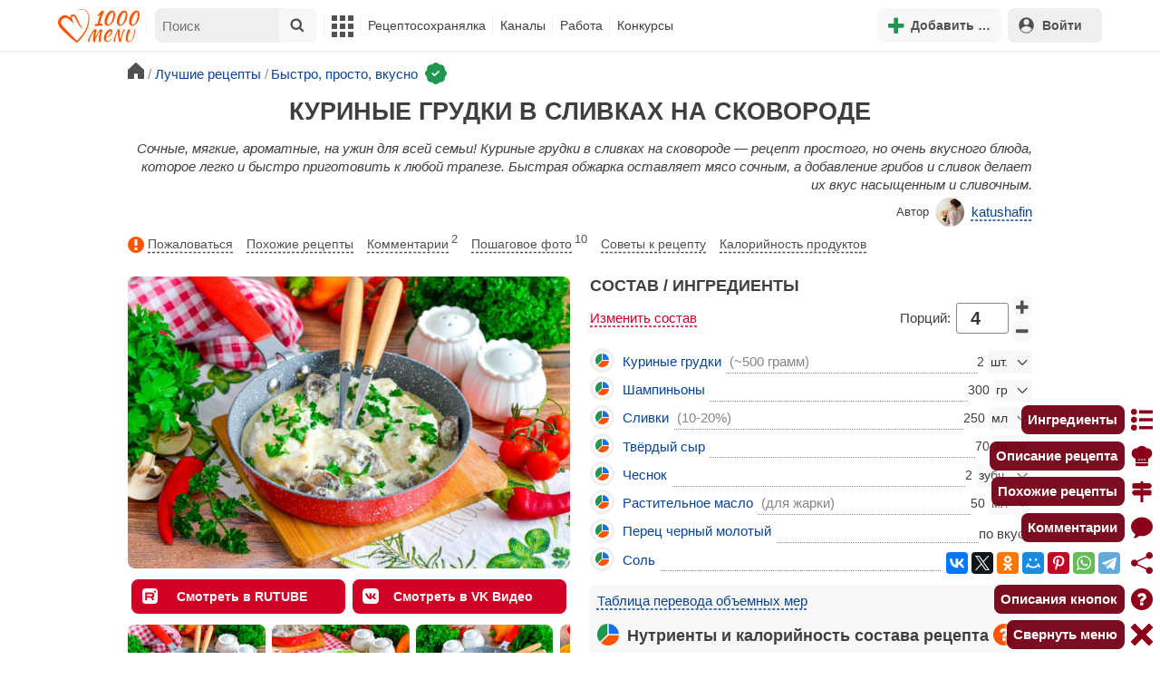

--- FILE ---
content_type: text/html; charset=utf-8
request_url: https://1000.menu/cooking/68464-kurinye-grudki-v-slivkax-na-skovorode
body_size: 44695
content:
<!DOCTYPE html>
<html lang="ru">
<head>
	<meta charset="UTF-8">
	<title>Куриные грудки в сливках на сковороде рецепт фото пошагово и видео - 1000.menu</title>
	
			<link rel="canonical" href="/cooking/68464-kurinye-grudki-v-slivkax-na-skovorode">
		
	
	<meta name='description' content='Как приготовить куриные грудки в сливках на сковороде: поиск по ингредиентам, советы, отзывы, пошаговые фото, видео, подсчет калорий, изменение порций, похожие рецепты'>
	<meta name="viewport" content="width=device-width, initial-scale=1.0">

	<script id="loadcss"></script>

	<script src="https://ajax.googleapis.com/ajax/libs/jquery/3.6.0/jquery.min.js"></script>

    <script src="https://cdnjs.cloudflare.com/ajax/libs/fancybox/3.5.7/jquery.fancybox.min.js" integrity="sha256-yt2kYMy0w8AbtF89WXb2P1rfjcP/HTHLT7097U8Y5b8=" crossorigin="anonymous"></script>

	<script src="https://code.jquery.com/ui/1.12.1/jquery-ui.min.js"></script>
	
	<script src="//static.1000.menu/style/js/jquery.ui.touch-punch.v108.js"></script>

		
	<script>var general_glob_settings = {"host":"1000.menu","cdn_prefix":"\/\/static.1000.menu","cdn_resize_modes":{"s":380,"m":640,"l":960},"url_howto_measure_body":"\/c\/14968","geoip_country":null,"geoip_region":null,"currency":"Руб"};
	</script>

	<script>
			(function(d) {
				var cnt = general_glob_settings.geoip_country, reg = general_glob_settings.geoip_region,
					eu = ['AT','BE','BG','CY','CZ','DK','EE','FI','FR','DE','GR','HU','IE','IT','LV','LT','LU','MT','NL','PL','PT','RO','SK','SI','ES','SE','GB'],
					us_regs = ['CA'];
				general_glob_settings.xrCookieConsentNeeded = (eu.indexOf(cnt) > -1) || (cnt == 'US' && us_regs.indexOf(reg) > -1);
				var url = general_glob_settings.xrCookieConsentNeeded ? 'cookie-script.gdpr.v1768472970.js' : 'cookie-script.nogeo.v1.js';
				var s = d.createElement('script');
				s.type = 'text/javascript';
				s.charset = 'utf-8';
				s.src = '//static.1000.menu/style/js/cookie-script/'+url;
				d.head.appendChild(s);
			})(document);
		</script>
	
	<script>
		general_glob_settings.login_banner = "<div class=\"ib\"><a href=\"/vacancies\" style=\"padding:.6em .4em;color:white;background:linear-gradient(275deg,#219653,#2976b2)\" class=\"bl font-bold br link-no-style ta-center clrl\" target=\"_blank\"><svg xmlns=\"http://www.w3.org/2000/svg\" class=\"icon color-white mr\" viewBox=\"0 0 16 16\"><path d=\"M4 16s-1 0-1-1 1-4 5-4 5 3 5 4-1 1-1 1zm4-5.95a2.5 2.5 0 1 0 0-5 2.5 2.5 0 0 0 0 5\"></path><path d=\"M2 1a2 2 0 0 0-2 2v9.5A1.5 1.5 0 0 0 1.5 14h.653a5.4 5.4 0 0 1 1.066-2H1V3a1 1 0 0 1 1-1h12a1 1 0 0 1 1 1v9h-2.219c.554.654.89 1.373 1.066 2h.653a1.5 1.5 0 0 0 1.5-1.5V3a2 2 0 0 0-2-2z\"></path></svg>Работай с нами! <span class=\"is-hidden-mobile bl\" style=\"font-weight:normal;font-size:.8em;padding-top:.5rem;\">Присоединяйся к 1000.menu! Жми, чтобы узнать больше.</span><span class=\"ml br inlbl\" style=\"font-size:.7em;position:absolute;top:4px;right:4px;background:#ffffff26;padding:1px 4px;\">вакансии</span></a></div>";
	</script>

	<link rel='stylesheet' href='//static.1000.menu/style/css/general.v1761580191.css'>
	
	<script src="//static.1000.menu/style/js/i18n/general/ru.v1759690721.js"></script>
	<script src='//static.1000.menu/style/js/general.v1761580190.js'></script>

	
	
	<meta property="og:type" content="website">	

	<meta property="og:url" content="https://1000.menu/cooking/68464-kurinye-grudki-v-slivkax-na-skovorode">
	
	<meta property="og:image" content='https://static.1000.menu/img/content-v2/28/74/68464/kurinye-grudki-v-slivkax-na-skovorode_1664879263_color_74a815_hor.jpg'>

	<meta property="og:image" data-vertical="true" content="https://static.1000.menu/img/content-v2/28/74/68464/kurinye-grudki-v-slivkax-na-skovorode_1664879134_color_4944b7_vert.jpg">
	
	<meta property="og:title" content='Куриные грудки в сливках на сковороде рецепт фото пошагово и видео'>
	<meta property="og:description" content='Сочные, мягкие, ароматные, на ужин для всей семьи!'>
	
	<link rel="search" type="application/opensearchdescription+xml" title="1000.menu" href="//static.1000.menu/opensearch.xml">
	
	<link rel="alternate" type="application/atom+xml" title="Новости Хрумки - 1000.menu" href="https://1000.menu/feed/news">
    <meta name="csrf-params" content="_token:f6c9069b6b751464146208a4ab30ed45">
	
	<meta name="p:domain_verify" content="2053338a33fa4a3e91b369f3c746f332">
	
	
	<link rel="stylesheet" href="//static.1000.menu/style/css/cooking/page.v1753092263.css">
	<script src="//static.1000.menu/style/js/cooking/page.v1768871959.js"></script>
	<meta name="thumbnail" content="https://static.1000.menu/img/content-v2/28/74/68464/thumbnail_1664879351.jpg" />
	<meta property="push:image" content="https://static.1000.menu/img/content-v2/28/74/68464/thumbnail_1664879351.jpg"/>
	<meta property="vk:image"  content="https://static.1000.menu/img/content-v2/28/74/68464/kurinye-grudki-v-slivkax-na-skovorode_1664879263_color_74a815_hor.jpg" />
	<script>
		// non-critical css
		loadCSS([
			"https://ajax.googleapis.com/ajax/libs/jqueryui/1.11.4/themes/ui-lightness/jquery-ui.css",
			"//static.1000.menu/style/css/svg_sprite/iface/css/sprite.v1638045267.css",
			"https://cdnjs.cloudflare.com/ajax/libs/fancybox/3.5.7/jquery.fancybox.min.css"
		]);
	</script>

	<link rel='shortcut icon' type="image/svg+xml" href='//static.1000.menu/style/images/logo-min.svg'>
	<link rel="icon" type="image/svg+xml" href="//static.1000.menu/style/images/logo-min.svg">
	<link rel="alternate icon" href="//static.1000.menu/favicon.ico">
</head>
<body itemscope itemtype="http://schema.org/WebPage"><div id="body-wrap">
	<div id='site-analytics' style='display:none'>

		<!-- Google tag (gtag.js) -->
		<script async src="https://www.googletagmanager.com/gtag/js?id=UA-16603091-1"></script>
		<script>
		  window.dataLayer = window.dataLayer || [];
		  function gtag(){dataLayer.push(arguments);}

		  // cookie-script
			gtag("consent", "default", {
				ad_storage: "denied",
				analytics_storage: "denied",
				wait_for_update: 500
			});
		    gtag("set", "ads_data_redaction", true);
		  // endof cookie-script

		  gtag('js', new Date());
		  gtag('config', 'UA-16603091-1');
		</script>

	</div>
	<div id='init-scripts' style='display:none'>
	<script>
		iface.me.set({"uid":0,"utype":-1,"lvl":0,"lang":"ru","url":"#","mailUnread":null,"isChannel":false,"avatarUrl":"\/\/static.1000.menu\/img\/user_m.gif"});
iface.init_lazy_img();
$(function(){iface.init_timeago()});
iface.svg_sprites.load("iface")	</script>
</div>
<nav id="menu-top" class="top">

	<div class="search-overlay-wrap"></div>

	<div class="container wrap">
		<div class="columns is-mobile is-gapless">

			<div class="is-hidden-desktop menu-mobile-overlay hidden"></div>
			
			<div class="column is-hidden-desktop is-narrow level is-mobile">

				<div class="level is-mobile">
					<div class="level-item">

						<a href="#" class="top-menu-opener hamburger hamburger--spin level-item no-user-select">
							<span class="hamburger-box">
								<span class="hamburger-inner"></span>
							</span>
						</a>

						<button class="top-menu-opener is-search header-top-button my-0 py-2 px-3">
							<svg class="icon small"><use href="#iface-search"></use></svg>
						</button>
					</div>
				</div>
			</div>
			
			<div class="column is-hidden-touch is-narrow">
				<div class="level">
					<div class="level-item">
						<a href="/" class="logo">
							<img src="//static.1000.menu/style/images/logo.svg" alt="На главную">
						</a>
					</div>
				</div>
			</div>
			
			<div class="column is-hidden-touch menu-mobile is-narrow">
				<div class="level menu-items">
					<div class="level-item">
						<div id="top-search-panel" class="top-menu-list-item">
	<form method="GET" action="/cooking/search" class="is-relative">
		<input type="hidden" name="ms" value="1">

		<label id="top-search-panel-input-label">
			<input name="str" type="text" size="16" id="top-search-panel-input" class="is-hidden-desktop-only" placeholder="Поиск">

			<a href="#" id="top-search-submit"><svg class="icon abs-middle"><use href="#iface-search"/></svg></a>
			
		</label>

		<div id="top-search-panel-found-results"></div>

		<div class="search-panel-details is-hidden-desktop links-default-style white-space-reset">

			<div id="top-search-panel-tags-info" class="fb-s" style="display:none">
				<p class="bi alert" style="display:none">В поиск можно добавлять максимально <strong>10</strong> категорий!</p>
				Поиск по категориям:
			</div>
	
			<div id="top-search-panel-tags" class="hidden-empty fb-s"></div>

			<div id="top-search-panel-submit" class="cb-box text-ellipsed mt-2" style="display:none">
				<button type="submit" class="success with-icon">
					<svg class="icon"><use href="#iface-search"/></svg>
					Начать поиск				</button>
			</div>

			<div class="nav">
				
				<span class="helper-icon isp q helper-q" title='&lt;div&gt;&lt;strong&gt;Как искать по категориям:&lt;/strong&gt;&lt;/div&gt; Начни вводить название блюда или продукта. Найденные категории появятся в выпадающем списке под строкой поиска. Выбери и нажми на соответствующую категорию. Это действие можно повторить несколько раз, чтобы найти рецепты включающие в себя сразу же несколько категорий (до 10). Нажми на кнопку с иконкой поиска (&lt;svg class=&quot;icon small&quot;&gt;&lt;use href=&quot;#iface-search&quot;/&gt;&lt;/svg&gt;), чтобы подтвердить свой выбор и начать поиск.'></span>
				
				<div class="is-hidden-touch fb-s text-ellipsed">
					<ul class="links-list with-icons px-0 my-0">
						<li class="item mt-1">
							<a href="javascript:void(0)" onclick="iface.popup_all_cats()"><svg class="icon"><use href="#iface-tree-circles"/></svg>Смотри весь каталог</a>
						</li>
						<li class="item mb-1">
							<a href="/cooking/search"><svg class="icon"><use href="#iface-wand"/></svg>Расширенный поиск</a>
						</li>
					</ul>
				</div>
			</div>
		</div>
	</form>

	<div id="extended-search-link-wrap" class="is-hidden-desktop">
		<a href="/cooking/search" class="pl-2 pb-2 bl link-no-style font-default-color">
			<svg class="icon mr-1 line-sized va-base"><use href="#iface-wand"></use></svg>
			Расширенный поиск		</a>
	</div>

	<div id="how-to-search-categories-help" class="mesbox biboard font-smaller py-2 px-2 mb-2 mx-2 mt-0 is-hidden is-hidden-desktop">
		Чтобы лучше искать рецепты, смотри, <a href="#" id="how-to-search-categories-help" class="bl">как пользоваться категориями в поиске</a>	</div>
</div>
					</div>

					<div class="main-menu level-item">
						<ul class="columns is-desktop is-gapless">

	<li class="is-hidden-desktop">
		<a href="#" class="video-player-popup" data-url="https://www.youtube.com/watch?v=IYnw-RT0Y5M">
			<svg class="icon inlbl va-base"><use href="#iface-pin"/></svg>
			<strong class="font-size-reset">На телефоне</strong>
			<span class="info">- как добавить 1000.menu на главный экран</span>
		</a>
	</li>

	<li class="is-hidden-desktop">
		<a href="/">
			<svg class="icon inlbl va-base"><use href="#iface-home"/></svg>
			<strong class="font-size-reset">Главная</strong>
			<span class="info">- рецепты, советы, статьи, фото, отзывы, комментарии и многое другое!</span>
		</a>
	</li>

	
	<li class="column is-narrow">
		
		<a href='javascript:void(0)' class="is-hidden-mobile is-hidden-tablet-only">
			<svg class="icon inlbl va-m"><use href="#iface-squares-grid"/></svg>
			<span class="is-hidden-desktop">Полезное</span>
		</a>
		
		<ul class="mob-opened">

			<li class="is-hidden-mobile is-hidden-tablet-only">
				<a href="/cooking/search">
					<svg class="icon"><use href="#iface-search"/></svg>
					Расширенный поиск				</a>
			</li>

			<li>
				<a href="/foto-otchety">
					<svg class="icon"><use href="#iface-photo-report"/></svg>
					Фотоотчеты и комментарии				</a>
			</li>

			<li>
				<a href="/academy" class="new">
					<svg class="icon"><use href="#iface-academy"/></svg>
					Кулинарная академия					<span class="mark">новое</span>
				</a>
			</li>

			<li>
				<a href="/advice">
					<svg class="icon"><use href="#iface-advice"/></svg>
					Советы				</a>
			</li>

			<li>
				<a href='/forum'>
					<svg class="icon"><use href="#iface-bubble"/></svg>
					Форум				</a>
			</li>

			<li class="is-hidden-desktop">
				<a href='/contest'>
					<svg class="icon"><use href="#iface-trophy"/></svg>
					Конкурсы				</a>
			</li>

			<li class="as-header">
				Инструменты			</li>

			<li>
				<a href="javascript:void(0)" onclick="iface.popup_all_cats()">
					<svg class="icon"><use href="#iface-tree-circles"/></svg>
					Категории рецептов				</a>
			</li>

			<li>
				<a href='javascript:void(0)'>
					<svg class="icon"><use href="#iface-calc"/></svg>
					Калькуляторы				</a>
				
				<ul id="site_calcs_menu_list">
					<li>
						<a href='/c/14889#calculator'>Калькулятор калорий для похудения онлайн</a>
					</li>
					<li>
						<a href='/c/14969#calculator'>Калькулятор концентрации уксуса</a>
					</li>
					<li>
						<a href='/calc-food-calories'>Калькулятор калорийности продуктов</a>
					</li>
					<li>
						<a href='/c/24260#calculator'>Калькулятор замены сахара</a>
					</li>
				</ul>
			</li>

			<li>
				<a href='javascript:void(0)'>
					<svg class="icon color-mono"><use href="#iface-cals"/></svg>
					Таблицы продуктов				</a>
				
				<ul>
					<li>
						<a href='/food-table'>Таблица <span class="text-underlined">калорийности</span> продуктов</a>
					</li>
					<li>
						<a href='/food-table/gindex'>Таблица <span class="text-underlined">гликемического индекса</span> продуктов</a>
					</li>
					<li>
						<a href='/food-table/proteins'>Таблица содержания <span class="text-underlined">белков</span> в продуктах</a>
					</li>
					<li>
						<a href='/food-table/fats'>Таблица содержания <span class="text-underlined">жиров</span> в продуктах</a>
					</li>
					<li>
						<a href='/food-table/carbs'>Таблица содержания <span class="text-underlined">углеводов</span> в продуктах</a>
					</li>
				</ul>
			</li>

			<li>
				<a href='/dictionary'>
					<svg class="icon"><use href="#iface-dict"/></svg>
					Кулинарный словарь				</a>
			</li>

			<li class="as-header">
				Наши соцсети			</li>

			<li class="is-flex is-justify-content-space-around">
				<a href="https://ok.ru/od1000.menu" target="_blank" rel="nofollow noopener" class="no-after">
					<svg class="icon normal"><use href="#iface-soc-odnoklassniki"></use></svg>
				</a>
				<a href="https://vk.com/vk1000menu" target="_blank" rel="nofollow noopener" class="no-after">
					<svg class="icon normal"><use href="#iface-soc-vkontakte"></use></svg>
				</a>
				<a href="https://t.me/web_1000menu" target="_blank" rel="nofollow noopener" class="no-after">
					<svg class="icon normal"><use href="#iface-soc-telegram"></use></svg>
				</a>
				<a href="https://ru.pinterest.com/1000menu/" target="_blank" rel="nofollow noopener" class="no-after">
					<svg class="icon normal"><use href="#iface-soc-pinterest"></use></svg>
				</a>
				<a href="https://www.youtube.com/@1000menu" target="_blank" rel="nofollow noopener" class="no-after">
					<svg class="icon normal"><use href="#iface-soc-youtube"></use></svg>
				</a>
				<a href="https://rutube.ru/u/1000menu/" target="_blank" rel="nofollow noopener" class="no-after">
					<svg class="icon normal"><use href="#iface-soc-rutube"></use></svg>
				</a>
			</li>
		</ul>
	</li>

	<li class="column is-narrow">
		
		<a href='javascript:void(0)' class="is-hidden-mobile is-hidden-tablet-only">
			<svg class="icon is-hidden-desktop"><use href="#iface-book"/></svg>
			Рецептосохранялка		</a>
		
		<ul class="mob-opened">

			<li class="as-header is-hidden-desktop">
				Рецептосохранялка			</li>

			<li class="white-space-reset">
									<a href="javascript:void(0)" onclick="loginbl(1, imes.get('kk_only_registered_users', null, '<a href=\'/c/12390\'>$1</a>'))">
										<svg class="icon"><use href="#iface-book"/></svg>
						<strong class="font-size-reset">Моя Рецептосохранялка</strong>
						<span class="info">- кулинария со всего интернета у тебя всегда под рукой!</span>
					</a>
			</li>

						
				<li>
					<a href="#" class="bc-open">
						<svg class="icon"><use href="#iface-heart"/></svg>
						Редактировать закладку на рецепт						<span class="bl pl-5 content_name">
							Куриные грудки в сливках на сковороде						</span>
					</a>
				</li>

			
			<li>
									<a href="javascript:void(0)" onclick="loginbl(1, imes.get('kk_only_registered_users', null, '<a href=\'/c/12390\'>$1</a>'))">
										<svg class="icon"><use href="#iface-note"/></svg>
						Добавить новую заметку					</a>
			</li>

			<li>
				<a href="/cooking/add">
					<svg class="icon"><use href="#iface-plus"/></svg>
					Добавить новый рецепт				</a>
			</li>

			<li class="divider is-hidden-mobile is-hidden-tablet-only"></li>
			
			<li class="is-hidden-mobile is-hidden-tablet-only">
				<a href="/c/12390">
					<svg class="icon"><use href="#iface-q"/></svg>
					Как пользоваться Рецептосохранялкой				</a>
			</li>
			
		</ul>
	</li> 

	<li class="column is-narrow">
		
		<a href='javascript:void(0)' class="is-hidden-mobile is-hidden-tablet-only">
			<svg class="icon is-hidden-desktop"><use href="#iface-chef"/></svg>
			Каналы		</a>
		
		<ul class="mob-opened">

			<li class="is-hidden-mobile is-hidden-tablet-only white-space-reset">
				<a href="/">
					<svg class="icon inlbl va-base"><use href="#iface-home"/></svg>
					<strong class="font-size-reset">Главная</strong>
					<span class="info">- рецепты, советы, статьи, фото, отзывы, комментарии и многое другое!</span>
				</a>
			</li>

			<li class="as-header">
				Подписанные кулинарные каналы			</li>

			<li class="bi">Регистрируйся и подписывайся на каналы своих <a href="/user/list" rel="nofollow">любимых кулинаров</a>!</li>
		</ul>
	</li>

	<li class="column is-narrow">
		
		<a href='javascript:void(0)' class="is-hidden-mobile is-hidden-tablet-only">
			<svg class="icon is-hidden-desktop"><use href="#iface-money"/></svg>
			Работа		</a>


		<ul class="mob-opened">

			<li class="as-header is-hidden-desktop">
				Работа на сайте			</li>

			<li class="white-space-reset" style="min-width:275px">
				<a href="/vacancies">
					<svg class="icon"><use href="#iface-money"/></svg>
					<strong class="font-size-reset">Наши вакансии</strong>
					<span class="info">- работай с нами!</span>
				</a>
			</li>

			
					</ul>
	</li>
	
	<li class="column is-narrow is-hidden-mobile is-hidden-tablet-only">
		<a href='/contest'>
			Конкурсы		</a>
	</li>
</ul>
					</div>
				</div>
			</div>

			<div class="column narrow-compensator"></div>
			
			<div class="column is-narrow is-pulled-right">
				<div class="level is-mobile user-office">

					
					<div class="level-item mx-2">

    <button id="add-stuff-top-bt" class="header-top-button my-0 py-2 px-3 cochandler">
		<svg class="icon small color-success"><use href="#iface-plus"/></svg>
		<span class="pl-1 is-hidden-mobile">Добавить …</span>
	</button>

	<div id="add-stuff-top-menu" class="popup-menu-list-dropdown line-color-success cocpopup">
		<ul>
			<li>
				<a href="/cooking/add">
					<svg class="icon"><use href="#iface-plate"/></svg>
					Добавь рецепт				</a>
			</li>
			
			
			<li>
									<a href="javascript:void(0)" onclick="loginbl(1, imes.get('can_add_wall_mes_reg_users'))">
										<svg class="icon"><use href="#iface-chef"/></svg>
						Запись на стене					</a>
			</li>


			<li>
									<a href="javascript:void(0)" onclick="loginbl(1, imes.get('kk_only_registered_users', null, '<a href=\'/c/12390\'>$1</a>'))">
										<svg class="icon"><use href="#iface-note"/></svg>
						Заметку в Рецептосохранялке					</a>
			</li>

				
			
				<li class="divider"></li>

									
					<li><a href="#pt_comments">
		<svg class="icon"><use href="#iface-photo-report"/></svg>
		Фотоотчет к рецепту Куриные грудки в сливках на сковороде
	</a></li>
				
									
					<li><a href="#pt_comments">
		<svg class="icon"><use href="#iface-bubble"/></svg>
		Комментарий к рецепту Куриные грудки в сливках на сковороде
	</a></li>
				
									
					<li><a href="#" class="bc-open">
		<svg class="icon"><use href="#iface-heart"/></svg>
		Закладку на рецепт Куриные грудки в сливках на сковороде
	</a></li>
				
				
			
		</ul>
	</div>
</div>
					
					<span class="level-item mr-2 button-container is-hidden-desktop">
	<a 
		href="javascript:void(0)" 
		onclick="loginbl(1, imes.get('kk_only_registered_users', null, '<a href=\'/c/12390\'>$1</a>'))" 
		class="level-item"
		title="Рецептосохранялка"
	>
		<svg class="icon"><use href="#iface-book"/></svg>
	</a>
</span>

					<div class="top-login-register level-item links-default-style">
	<button onclick="loginbl()" class="my-0 py-2 with-icon header-top-button">
		<svg class="icon"><use href="#iface-profile"/></svg>
		Войти	</button>
</div>

				</div>
			</div>

		</div>
	</div>
</nav>

<div id="menu-bottom">
	<div id="menu-mobile" class="">
		<div class="mm-block">
			<div class="mm-block-content">
				<a href="/">
					<div class="mm-di"><svg class="icon"><use href="#iface-home"></use></svg></div>
					<div>Главная</div>
				</a>

				<a href="/cooking/search">
					<div class="mm-di"><svg class="icon"><use href="#iface-search"></use></svg></div>
					<div>Поиск</div>
				</a>

				<a href="#" class="mm-actions">
					<div class="mm-di"><svg class="icon color-success"><use href="#iface-plus"></use></svg></div>
					<div>Действия</div>
				</a>

				
					<a href="#" onclick="loginbl();return false">
						<div class="mm-di"><svg class="icon"><use href="#iface-profile"></use></svg></div>
						<div>Войти</div>
					</a>

				
				<a href="#" class="mm-menu-open">
					<div class="mm-di"><svg class="icon"><use href="#iface-squares-grid"></use></svg></div>
					<div>Меню</div>
				</a>
			</div>
		</div>
	</div>
</div>

<script>
			imes.add("header_local", {"add_recipe":"Добавь рецепт","message_on_wall":"Запись на стене","note_in_cookbook":"Заметку в Рецептосохранялке","messages":"Сообщения","notifications":"Уведомления","my_profile":"Мой профиль","my_channel":"Мой канал","profile_setting":"Настройки профиля","channel_settings":"Настройки канала","logout":"Выйти","my_recipes":"Мои рецепты","cookbook":"Рецептосохранялка","academy":"Академия","new":"Новое","work_on_website":"Работа на сайте","menu":"Меню","each_apple_gives_rating":"Каждое яблочко добавляет тебе по [N] очков рейтинга. Новое яблочко появляется один раз в день","friends_and_sub":"Друзья и подписки"}, false);
		</script>
<style>

.channel-menu-list .user-top-menu .avatar-box img.avatar {
    border-radius: 50%;
    width: 70px;
    height: 70px;
}

.channel-menu-list .user-top-menu .avatar-box {
    display: flex;
    flex-direction: row;
    margin-bottom: .5rem;
}

.channel-menu-list .user-top-menu .user-details {
    margin-left: 1rem;
	color: #444444;
}

.channel-menu-list .user-top-menu .user-name {
    font-size: 1.5rem;
    color: #444444;
    margin-bottom: .75rem;
	display: flex;
    align-items: center;
    justify-content: space-between;
    flex-wrap: wrap;
}

.channel-menu-list .user-top-menu .user-rating-box {
    display: flex;
    align-items: center;
    margin-bottom: .25rem;
}

span.is-new-icon {
    position: absolute;
    width: 16px;
    height: 16px;
    background: #d10026;
    top: -8px;
    right: -8px;
    border-radius: 50%;
    border: 2px solid white;
}
.ld-content .mark.notification {
    background: #d10026;
    font-size: .8rem;
    padding: .25rem .5rem;
}

/* override */
#menu-mobile .mm-di span.counter {
    position: absolute;
    left: 22px;
    top: -18px;
    background: #d10026;
    color: #fff;
    padding: 0 7px;
	border-radius: .5rem;
	border: 2px solid white;
}

.bb.info {
	color: #595959!important;
}

.ld-content .divider {
	height: .5rem;
	background: #f5f5f5;
	/* margin: .25rem 0; */
}

.nc_dyk {
	background: #f5f8ff;
	padding: 1rem;
	padding-bottom: 0;
	margin-bottom: 1rem;
	border-radius: .5rem;
}

.ld-content .actions-list a {
    white-space: nowrap;
    overflow: hidden;
    text-overflow: ellipsis;
}
</style>

<script>

	(function(){
		let localMes = imes.prefixGet("header_local");

		let counters = function (){
			let messagesCount = iface.me.mailUnread;
			let newsCount = iface.siteNews.countNotifications;
			let todaysAppleCount = iface.me.hasTodaysApple ? 1 : 0;

			let countAll = messagesCount + newsCount + todaysAppleCount;

			$(".mm-channel .count")
				.text(countAll > 0 ? countAll : "")
				.toggleClass("counter", countAll > 0);

			$(".mm-messages .count")
				.text(messagesCount > 0 ? messagesCount : "")
				.toggleClass("mark notification", messagesCount > 0);

			$(".mm-notifications .count")
				.text(newsCount > 0 ? newsCount : "")
				.toggleClass("mark notification", newsCount > 0);
		};

		$(document).on("siteNews.mainData.update", function (){
			counters();
		});

		$(".mm-actions").click(function (e){
			e.preventDefault();

			let render = function ($cont){
				let $menu = $('<div class="actions-list">');

				let $source_menu = $("#add-stuff-top-menu");
				
				$source_menu.find("li").each(function () {
					let $item = $(this);

					if ($item.hasClass("divider")) {
						$menu.append('<div class="divider"></div>');
					} else {
						let $link = $item.find('a').clone();

						if ($link) {
							if ($link.attr('href').indexOf('#') === 0) {
								$link.on('click', function () {
									iface.customPopup.closeAll();
								});
							}

							$link.find("svg").addClass('mr-2');
							
							$menu.append($link);
						}
					}
				});

				$cont.find(".ld-title").hide();

				let $content = $cont.find(".ld-content");
				$content.html($menu);
			};

			iface.customPopup.openContent({
				type: "bottom",
				open: render,
				closeResize: function (width){
					return width > 1023;
				}
			});
		});

		$(".mm-channel").click(function (e){
			e.preventDefault();

			let render = function ($cont){
				let $menu = $(
					'<div class="channel-menu-list">' +

						'<div class="user-top-menu">'+
							'<div class="user-name">' + 
								iface.me.userName.xrEscapeHtml() +
								'<a href="' + iface.me.url + '" class="link-reset-style font-small my-0 py-0">' + localMes("my_channel") + '</a>' + 
							'</div>' + 
							'<div class="avatar-box">' + 
								'<a href="' + iface.me.url + '"><img src="' + iface.me.avatarUrl + '" alt="Avatar" class="avatar"></a>' +

								'<div class="user-details">'+
									'<div class="user-rating-box">' + 
										'<a href="/scorecard" class="user-main-rating-smaller rating r'+iface.me.lvl+'" title="points_on_site"></a>' + 
										'<span class="ml-1">Очков на сайте: <strong>'+iface.me.expertScore+'</strong></span>' + 
									'</div>' + 
									(
										iface.me.hasTodaysApple ? 
										'<button type="button" class="eat_todays_apple with-icon mr-3">' + 
											'<svg class="icon color-alert normal"><use href="#iface-apple"/></svg>' + 
											'<span class="ml-2">Скушать яблочко</span>' + 
											'<span class="is-new-icon"></span>' + 
										'</button>'
										: 
										'<div class="bb info fb-s">'+
											'Новое яблочко появится завтра.' +
											' <a href="/scorecard" class="link-reset-style py-0 px-0 fb-s">Подробнее о рейтинге</a>'+
										'</div>'
									) + 
								'</div>' + 
							'</div>' + 
							'<div class="divider"></div>' + 
						'</div>' + 

					'  <a href="/script/user/logout" class="logout">' +
					'    <div class="cal-line">' +
					'      <svg class="icon mr-2"><use href="#iface-exit"></use></svg>' +
					'      <span>' + localMes("logout") + '</span>' +
					'    </div>' +
					'  </a>' +

					'  <a href="' + iface.me.url + '/edit">' +
					'    <div class="cal-line">' +
					'      <svg class="icon mr-2"><use href="#iface-settings"></use></svg>' +
					'      <span>' + (iface.me.isChannel ? localMes("channel_settings") : localMes("profile_setting")) + '</span>' +
					'    </div>' +
					'  </a>' +

					// '  <a href="' + iface.me.url + '">' +
					// '    <div class="cal-line">' +
					// '      <svg class="icon mr-2"><use href="#iface-profile"></use></svg>' +
					// '      <span>' + (iface.me.isChannel ? localMes("my_channel") : localMes("my_profile")) + '</span>' +
					// '    </div>' +
					// '  </a>' +

					'  <div class="divider"></div>' +

					'  <a href="' + iface.me.url + '/cooking">' +
					'    <div class="cal-line">' +
					'      <svg class="icon mr-2"><use href="#iface-plate"></use></svg>' +
					'      <span>' + localMes("my_recipes") + '</span>' +
					'    </div>' +
					'  </a>' +

					'  <a href="' + iface.me.url + '/book">' +
					'    <div class="cal-line">' +
					'      <svg class="icon mr-2"><use href="#iface-book"></use></svg>' +
					'      <span>' + localMes("cookbook") + '</span>' +
					'    </div>' +
					'  </a>' +

					'  <a href="' + iface.me.url + '/academy">' +
					'    <div class="cal-line">' +
					'      <svg class="icon mr-2"><use href="#iface-academy"></use></svg>' +
					'      <span>' + localMes("academy") + ' <span class="mark">' + localMes("new") + '</span></span>' +
					'    </div>' +
					'  </a>' +

					'  <a href="' + iface.me.url + '/worker">' +
					'    <div class="cal-line">' +
					'      <svg class="icon mr-2"><use href="#iface-money"></use></svg>' +
					'      <span>' + localMes("work_on_website") + '</span>' +
					'    </div>' +
					'  </a>' +

					'  <a href="' + iface.me.url + '/following">' +
					'    <div class="cal-line">' +
					'      <svg class="icon mr-2"><use href="#iface-heart"></use></svg>' +
					'      <span>' + localMes("friends_and_sub") + '</span>' +
					'    </div>' +
					'  </a>' +

					'  <div class="divider"></div>' +

					'  <a href="' + iface.me.url + '/mail">' +
					'    <div class="cal-line mm-messages">' +
					'      <svg class="icon"><use href="#iface-mail"></use></svg>' +
					'      <span class="cal-header">' + localMes("messages") + ' <span class="count"></span></span>' +
					'    </div>' +
					'  </a>' +

					'  <a href="javascript:void(0)">' +
					'    <div class="cal-line mm-notifications">' +
					'      <svg class="icon"><use href="#iface-bell"></use></svg>' +
					'      <span class="cal-header">' + localMes("notifications") + ' <span class="count"></span></span>' +
					'    </div>' +
					'  </a>' +

					'</div>'
				);

				$menu.find(".logout").click(function (e){
					return confirm(imes.get("confirm_action"));
				});

				$menu.find('.eat_todays_apple').click(function(e){

					e.preventDefault();

					var c = $(this);

					var parent = c.closest('.user-details');
					var rating_icon = parent.find('.user-rating-box a');
					var rating_score = parent.find('.user-rating-box strong');

					c.hide();

					load = $(load_img);

					parent.append(load);

					$.getJSON('/ajax/user/everyday_apple', function(d) {

						load.remove();
						
						if (!d || !d.status) {
							c.show();
							return mes.err(d && d.message ? d.message : 'OOPS! Unknown error!');
						}

						rating_icon.removeClass('r'+iface.me.lvl).addClass('r'+d.rating_level);
						rating_score.text(d.rating_score);
						parent.append('<div class="mesbox info px-2 py-2">'+d.message+'</div>');

						iface.me.update({
							lvl: d.rating_level,
							expertScore: d.rating_score,
							hasTodaysApple: false,
						});

						counters();
					});
				});

				$menu.find(".mm-notifications").click(function (e){
					e.preventDefault();

					iface.customPopup.closeAll();

					iface.customPopup.openContent({
						type: "right",
						open: function ($cont){
							$cont.find(".ld-title").hide();

							$cont.find(".ld-content").html(
								'<div class="snc"></div>'
							);

							iface.siteNews.openTo({
								cont: $cont.find(".snc"),
							});
						},
						closeResize: function (width){
							return width > 1023;
						}
					});
				});

				$cont.find(".ld-title").hide();

				let $content = $cont.find(".ld-content");
				$content.html($menu);

				setTimeout(function (){
					counters();
				}, 0)
			};

			iface.customPopup.openContent({
				type: "bottom",
				open: render,
				closeResize: function (width){
					return width > 1023;
				}
			});
		});

		$(".mm-menu-open").click(function (e){
			e.preventDefault();

			iface.customPopup.openContent({
				type: "right",
				open: function ($cont){
					$cont.find(".ld-title").hide();

					var $menu = $(".menu-items").clone();

					$menu.find("#top-search-panel").parent().remove();

					$cont.find(".ld-content")
						.addClass("menu-bottom-content")
						.html($menu);

					// events
					// Меню навигации
					$cont.find(".main-menu > ul a").on('click', function(e){

						var self = this;

						if($(self).next('ul').length){

							// pass through on desktop
							if(iface.viewport_is('desktop')){
								return;
							}

							e.preventDefault();

							$(this).toggleClass('opened');
							$(self).next('ul').slideToggle(iface.menu.anim_speed);
						}
					})
					// disable links with submenus on big touch screens
					.on('touchstart', function(e){

						var self = this;

						// bugfix (links on tablets)
						if(iface.viewport_is('desktop')){
							$(".main-menu > ul ul").off('mouseenter mouseleave');
						}

						if(iface.viewport_is('desktop') && $(self).next('ul').length){

							e.preventDefault();

							$(self).next('ul').toggle();

							$('.main-menu > ul ul').not($(self)).not($(self).parents('ul')).not($(self).next('ul')).hide();
							
							// hide all top menu popups
							$(".popup-menu-list-dropdown").hide();
						}
					})
					.hover(
						function(){

							if(!iface.viewport_is('desktop')){
								return;
							}

							var self = this;
							delayed_fc(function() {
								// hide all top menu popups
								$(".popup-menu-list-dropdown").hide();
								
								$('.main-menu > ul ul').not($(self).next('ul')).not($(self).parents('ul')).hide();
								$(self).next('ul').show();
							}, 0);
						},
						function(){

							if(!iface.viewport_is('desktop')){
								return;
							}

							var self = this;
							delayed_fc(function() {
								$(self).next('ul').hide();
							}, iface.menu.top_nav_close_delay);
						}
					);
				},
				closeResize: function (width){
					return width > 1023;
				}
			});
		});
	})();
</script>
<div id='main'>
	
	<div class="container wrap columns is-centered">
		<div id="main-aside" class="column is-narrow is-hidden-touch is-hidden-desktop-only is-hidden-widescreen-only noprint">

	<div class="ib" style="min-height:250px;max-height:300px;width:300px;overflow:hidden;">
  <div id="yandex_rtb_R-A-418964-6"></div>
  <div id="google_adman_side1"></div>
  <script>
    (function(){
      var ww = iface.viewport().width;
      if (ww < 1330) {
        return;
      }
      if(general_glob_settings.geoip_country == 'RU'){
        (function(w, d, n, s, t) {
          w[n] = w[n] || [];
          w[n].push(function() {
            Ya.Context.AdvManager.render({
              blockId: "R-A-418964-6",
              renderTo: "yandex_rtb_R-A-418964-6"
            });
          });
          iface.jsappend.load("https://yandex.ru/ads/system/context.js");
        })(window, window.document, "yaContextCb");
      }
      else {
        iface.jsappend.load('https://pagead2.googlesyndication.com/pagead/js/adsbygoogle.js?client=ca-pub-8689268695742964', {crossorigin: "anonymous"}, {appendTo: "main"});
        $("#google_adman_side1").append(
          `<ins class="adsbygoogle cont_300"
         style="display:inline-block;width:300px"
         data-ad-client="ca-pub-8689268695742964"
         data-ad-format="rectangle"
         data-ad-slot="1614370970"></ins>`
        );
        (adsbygoogle = window.adsbygoogle || []).push({});
      }
    })();
  </script>
</div>
	<aside>
		<div><strong>Популярно сейчас:</strong></div>

		<div id="trending-catalog-list" class="ib pr-5">
			<div class="root-category"><div class="category"><div class="header"><a href="/catalog/salaty">Салаты</a></div><div class="list"><a href="/catalog/salatj-iz-kuritsj">Салат с курицей</a> <a href="/catalog/krabovji-salat">Крабовый салат</a> <a href="/catalog/klassicheskie-salatj">Классические салаты</a> <a href="/catalog/salat-tsezar">Салат Цезарь</a> <a href="/catalog/salat-mimoza">Салат Мимоза</a> <a href="/catalog/vinegret">Винегрет</a> <a href="/catalog/prostje-salatj">Простые, легкие, быстрые салаты</a> <a href="/catalog/salat-s-yaicami">Салат с яйцом</a> <a href="/catalog/salat-shuba">Селедка под шубой</a> <a href="/catalog/salat-iz-kukuruzy">Салат из кукурузы</a> <a href="/catalog/salat-s-sjrom">Салат с сыром</a> <a href="/catalog/grecheskii-salat">Греческий салат</a> <a href="/catalog/salat-iz-kapustj">Салат с капустой</a> <a href="/catalog/salat-s-ananasami-i-kuricei">Салат с ананасами и курицей</a> <a href="/catalog/salat-s-fasolu">Салат с фасолью</a> <a href="/catalog/salat-olive">Салат Оливье</a> <a href="/catalog/salat-s-krevetkami">Салат с креветками</a> </div></div><div class="category"><div class="header"><a href="/catalog/tortj">Торты домашние</a></div><div class="list"><a href="/catalog/tort-medovji">Медовый торт</a> <a href="/catalog/klassicheskie-torty">Торт классический</a> </div></div><div class="category"><div class="header"><a href="/catalog/supj">Супы</a></div><div class="list"><a href="/catalog/borzsh">Борщ</a> <a href="/catalog/bulonj">Бульон</a> <a href="/catalog/solyanka">Солянка</a> <a href="/catalog/zhii">Щи</a> <a href="/catalog/rassolnik">Рассольник</a> <a href="/catalog/xarcho">Харчо</a> <a href="/catalog/gorohovij-sup">Гороховый суп</a> <a href="/catalog/kurinyi-sup">Куриный суп</a> <a href="/catalog/supj-pure">Суп-пюре</a> </div></div><div class="category"><div class="header"><a href="/catalog/vjpechka">Выпечка</a></div><div class="list"><a href="/catalog/pirogi">Пироги</a> <a href="/catalog/pechenje-domashnee">Печенье домашнее</a> <a href="/catalog/blinj-i-blinchiki">Блины и блинчики</a> <a href="/catalog/pirozgki">Пирожки</a> <a href="/catalog/sjrniki">Сырники</a> <a href="/catalog/oladi">Оладьи</a> <a href="/catalog/bulochki">Булочки</a> <a href="/catalog/sharlotka">Шарлотка</a> <a href="/catalog/xachapuri">Хачапури</a> <a href="/catalog/pirogi-v-duxovke">Пироги в духовке</a> <a href="/catalog/biskvit">Бисквит</a> <a href="/catalog/vatrushki">Ватрушки</a> <a href="/catalog/bliny-na-moloke">Блины на молоке</a> <a href="/catalog/vafli-domashnije">Вафли домашние</a> <a href="/catalog/lepeshki">Лепешки</a> <a href="/catalog/sharlotka-s-yablokami">Шарлотка с яблоками</a> <a href="/catalog/draniki">Драники</a> <a href="/catalog/ponchiki">Пончики</a> <a href="/catalog/mannik">Манник</a> <a href="/catalog/chizkeik">Чизкейк</a> <a href="/catalog/pankeiki">Панкейки</a> <a href="/catalog/oladi-na-kefire">Оладьи на кефире</a> <a href="/catalog/keksj">Кексы, маффины, капкейки</a> <a href="/catalog/zalivnoi-pirog">Заливной пирог</a> <a href="/catalog/pyshnye-oladi">Пышные оладьи</a> <a href="/catalog/venskie-vafli">Венские вафли</a> <a href="/catalog/tonkie-bliny-na-moloke">Тонкие блины на молоке</a> <a href="/catalog/belyashi">Беляши</a> </div></div><div class="category"><div class="header"><a href="/catalog/klassicheskie-recepty-blud">Классические блюда</a></div></div><div class="category"><div class="header"><a href="/catalog/sposobj-prigotovleniya">Способы приготовления</a></div><div class="list"><a href="/catalog/zapekanie">В духовке</a> <a href="/catalog/na-skovorode">На сковороде</a> <a href="/catalog/zharenie">Жарка</a> <a href="/catalog/v-souse">В соусе</a> <a href="/catalog/kartoshka-v-duxovke">Картошка в духовке</a> <a href="/catalog/tushenie">Тушение</a> <a href="/catalog/kurica-v-duxovke">Курица в духовке</a> <a href="/catalog/syr-v-duxovke">Сыр в духовке</a> <a href="/catalog/myaso-v-duxovke">Мясо в духовке</a> <a href="/catalog/zamorozka">Замораживание</a> <a href="/catalog/farsh-v-duxovke">Фарш в духовке</a> <a href="/catalog/svinina-v-duxovke">Свинина в духовке</a> <a href="/catalog/farshirovannye">Фаршированные блюда</a> <a href="/catalog/farsh-na-skovorode">Фарш на сковороде</a> <a href="/catalog/afganskii-kazan">Афганский казан</a> <a href="/catalog/utka-v-duxovke">Утка в духовке</a> <a href="/catalog/kotlety-na-skovorode">Котлеты на сковороде</a> <a href="/catalog/svinina-na-skovorode">Свинина на сковороде</a> </div></div><div class="category"><div class="header"><a href="/catalog/vtoroe-bludo">Вторые блюда</a></div><div class="list"><a href="/catalog/kasha-recipes">Каша</a> <a href="/catalog/kotletj">Котлеты</a> <a href="/catalog/shashljki">Шашлыки</a> <a href="/catalog/zapekanki">Запеканки</a> <a href="/catalog/plov">Плов</a> <a href="/catalog/vareniki">Вареники</a> <a href="/catalog/steik">Стейки</a> <a href="/catalog/xinkali">Хинкали</a> <a href="/catalog/golubtci">Голубцы</a> <a href="/catalog/chebureki">Чебуреки</a> <a href="/catalog/omlety-recipes">Омлет</a> <a href="/catalog/zapekanka-iz-tvoroga-tvorojnaya">Запеканка творожная</a> <a href="/catalog/molochnaya-kasha">Каша на молоке</a> <a href="/catalog/pitstsa">Пицца</a> <a href="/catalog/gulash">Гуляш</a> <a href="/catalog/lazanja">Лазанья</a> <a href="/catalog/tefteli">Тефтели</a> <a href="/catalog/bluda-s-podlivkoi">Блюда с подливкой</a> <a href="/catalog/pasta-karbonara">Паста карбонара</a> <a href="/catalog/lagman">Лагман</a> <a href="/catalog/kutya">Кутья</a> <a href="/catalog/kurinye-kotlety">Куриные котлеты</a> <a href="/catalog/kapusta-tushenaya">Капуста тушеная</a> <a href="/catalog/otbivnye">Отбивные</a> <a href="/catalog/klyar">В кляре</a> <a href="/catalog/spagetti">Паста, спагетти</a> <a href="/catalog/risovaya-kasha">Рисовая каша</a> <a href="/catalog/mannaya-kasha">Манная каша</a> </div></div><div class="category"><div class="header"><a href="/catalog/dlya-tortov">Для торта и выпечки</a></div><div class="list"><a href="/catalog/krema-dlya-torta">Крем для торта</a> <a href="/catalog/zavarnoi-krem">Заварной крем</a> <a href="/catalog/glazur-dlya-torta">Глазурь для торта и выпечки</a> </div></div><div class="category"><div class="header"><a href="/catalog/desert">Десерты</a></div><div class="list"><a href="/catalog/shcherbet">Щербет</a> <a href="/catalog/pirozjenoje">Пирожное</a> <a href="/catalog/tiramisu-domashnii">Тирамису</a> </div></div><div class="category"><div class="header"><a href="/catalog/retsept-testa">Тесто домашнее</a></div><div class="list"><a href="/catalog/recepty-drojjevogo-testa">Дрожжевое тесто</a> <a href="/catalog/testo-dlya-piccy">Тесто для пиццы</a> <a href="/catalog/testo-dlya-pirojkov">Тесто для пирожков</a> <a href="/catalog/testo-dlya-pelmenei">Тесто для пельменей</a> </div></div><div class="category"><div class="header"><a href="/catalog/zakuski">Закуски</a></div><div class="list"><a href="/catalog/ruletj">Рулеты и рулетики</a> <a href="/catalog/shaurma">Шаурма</a> <a href="/catalog/zalivnoe">Заливное холодец студень</a> <a href="/catalog/naggetsy">Наггетсы</a> <a href="/catalog/tartaletki">Тарталетки</a> <a href="/catalog/pashtet">Паштет</a> <a href="/catalog/julien">Жульен</a> </div></div><div class="category"><div class="header"><a href="/catalog/garnirj">Гарнир</a></div><div class="list"><a href="/catalog/pure">Пюре</a> </div></div><div class="category"><div class="header"><a href="/catalog/bjstro-i-vkusno">Быстро, просто, вкусно</a></div></div><div class="category"><div class="header"><a href="/catalog/buterbrodj">Бутерброды</a></div></div><div class="category"><div class="header"><a href="/catalog/sousj">Соусы</a></div><div class="list"><a href="/catalog/slivochnyi-sous">Сливочный соус</a> <a href="/catalog/podlivki">Подливки</a> </div></div><div class="category"><div class="header"><a href="/catalog/ogranicheniya-v-pitanii">Ограничения в питании</a></div><div class="list"><a href="/catalog/bez-saxara">Без сахара</a> <a href="/catalog/postnji-stol">Постные блюда</a> <a href="/catalog/pp-recepty">ПП рецепты</a> </div></div><div class="category"><div class="header"><a href="/catalog/kuxonnaya-utvar">Используем кухонную утварь</a></div><div class="list"><a href="/catalog/retseptj-v-folge">Фольга в духовке</a> </div></div><div class="category"><div class="header"><a href="/catalog/ovoshchi">С овощами</a></div><div class="list"><a href="/catalog/kartoshka-s-myasom">Картошка с мясом</a> <a href="/catalog/kurica-s-kartoshkoi">Курица с картошкой</a> <a href="/catalog/morkov-s-lukom">Морковь с луком</a> </div></div><div class="category"><div class="header"><a href="/catalog/domashnie-zagotovki">Заготовки на зиму</a></div><div class="list"><a href="/catalog/djem-na-zimu">Джем на зиму</a> </div></div><div class="category"><div class="header"><a href="/catalog/myaso-i-myasoproduktj">Мясо и мясопродукты</a></div><div class="list"><a href="/catalog/kurica-s-gribami">Курица с грибами</a> <a href="/catalog/kurica-s-syrom">Курица с сыром</a> </div></div><div class="category"><div class="header"><a href="/catalog/natsionalnaya-kuxnya">Национальные кухни</a></div><div class="list"><a href="/catalog/myaso-po-francuzski">Мясо по-французски в духовке</a> </div></div><div class="category"><div class="header"><a href="/catalog/fruktj-yagodj">Фрукты</a></div><div class="list"><a href="/catalog/kurica-s-ananasami">Курица с ананасами</a> </div></div><div class="category"><div class="header"><a href="/catalog/napitki">Напитки</a></div><div class="list"><a href="/catalog/glintvein">Глинтвейн</a> <a href="/catalog/kvas">Квас домашний</a> </div></div><div class="category"><div class="header"><a href="/catalog/prazdnichnji-stol">Праздничный стол</a></div><div class="list"><a href="/catalog/pasxalnye-kulichi">Пасхальные куличи</a> </div></div></div>		</div>

		<p>
			<button type="button" onclick="iface.popup_all_cats()" class="with-icon">
				<svg class="icon"><use href="#iface-tree-circles"/></svg>
				Смотри весь каталог			</button>
		</p>

			</aside>
	
	<div id="adplace_side_panel_hp">
  <div id="yandex_rtb_R-A-418964-7"></div>
  <div id="google_adman_side2"></div>
  <script>
    $(window).on('load', function() {
      if (!iface.viewport_is('fullhd')) {
        return;
      }
      var adspace = $("main > .content").height() - $("#main-aside aside").height() - 27 - 300;
      // min 600px is needed
      if (adspace < 600) {
        return;
      }
      $("#adplace_side_panel_hp").css({
        'width': '300px',
        // 'height': '600px', // redundant
        'border-bottom-left-radius': '5px',
        'position': 'relative'
      });
      if(general_glob_settings.geoip_country == 'RU'){

        (function(w, d, n, s, t) {
          w[n] = w[n] || [];
          w[n].push(function() {
            Ya.Context.AdvManager.render({
              blockId: "R-A-418964-7",
              renderTo: "yandex_rtb_R-A-418964-7"
            });
          });
          iface.jsappend.load("https://yandex.ru/ads/system/context.js");
        })(window, window.document, "yaContextCb");
      }
      else {
        iface.jsappend.load('https://pagead2.googlesyndication.com/pagead/js/adsbygoogle.js?client=ca-pub-8689268695742964', {crossorigin: "anonymous"}, {appendTo: "main"});
        $("#google_adman_side2").append(
          `<ins class="adsbygoogle cont_300"
           style="display:block;width:300px"
           data-ad-format="rectangle,vertical"
           data-ad-client="ca-pub-8689268695742964"
           data-ad-slot="1614370970"></ins>`
        );
        (adsbygoogle = window.adsbygoogle || []).push({});
      }
    });
  </script>
</div>
</div>
<main class="column is-relative is-centered">
	<div class="main-top-controls is-flex"><ol class="breadcrumbs links-no-style" itemscope itemtype="https://schema.org/BreadcrumbList"><li  itemprop="itemListElement" itemscope itemtype="https://schema.org/ListItem"><a itemprop="item" href="/"><svg class="icon small va-base"><use href="#iface-home"/></svg><span itemprop="name" class="hidden">Главная</span></a><meta itemprop="position" content="1"/><li  itemprop="itemListElement" itemscope itemtype="https://schema.org/ListItem"><a itemprop="item" href="/cooking"><span itemprop="name">Лучшие рецепты</span></a><meta itemprop="position" content="2"/><li class="last-visible" itemprop="itemListElement" itemscope itemtype="https://schema.org/ListItem"><a itemprop="item" href="/catalog/bjstro-i-vkusno"><span itemprop="name">Быстро, просто, вкусно</span></a><meta itemprop="position" content="3"/><li class="hidden"><span>Куриные грудки в сливках на сковороде</span></ol><span class="bc-flag inlbl ml"><svg class="icon color-success helper-q" title="Рецепт проверен администрацией сайта"><use href="#iface-patch-check"/></svg></span></div><div id="info-box" class="clrl fb noprint">
	

	<script>
		(function(){

			infoBox.storage.view();

			$("#info-box .mesbox").each(function(){

				var cl = $(this).hasAnyClass('ok err info') ? 'close-light' : 'close-dark';
				
				$(this).append(
					$("<a href='#' class='close-button abs-tr pd-2 px-2 py-2'><span class='isp bl "+cl+"'></span></a>")
					.click(function(event){

						event.preventDefault();

						if(event.ctrlKey){
							$("#info-box .mesbox").remove();
						} else {
							$(this).closest('.mesbox').remove();
						}
					})
				);
			})
		})();
	</script>
</div>
<h1 itemprop="name">Куриные грудки в сливках на сковороде</h1><div class="description is-citation" itemprop="description"><span class="description-text">Сочные, мягкие, ароматные, на ужин для всей семьи! Куриные грудки в сливках на сковороде — рецепт простого, но очень вкусного блюда, которое легко и быстро приготовить к любой трапезе. Быстрая обжарка оставляет мясо сочным, а добавление грибов и сливок делает их вкус насыщенным и сливочным.</span><div class="citation"><span class="author bl"><span class="profile-thumbnail font-no-style"><a href='#' rel='nofollow' class='clinks' data-loc='/channel/katushafin'>katushafin<span class="thumbnail"><img src="//static.1000.menu/files/user-v2/f5/51/158802/avatar_1717576219.jpg" alt="Author avatar"></span></a></span></span><div class="add-info font-smaller font-no-style">Автор</div></div></div><nav class="sections"><ul><li><a href="javascript:void(0)" target="_blank" class="jlinks" data-loc="/complain?type=content&content_id=68464">
			<svg class="icon small color-accent mr-1"><use href="#iface-complain"/></svg>Пожаловаться</a></li><li><a href="#similars" data-navscroll="1">Похожие рецепты</a></li><li><a href='#comments' data-navscroll='1'>Комментарии<span class='counter'>2</span></a></li><li><a href="#steps" data-navscroll="1">Пошаговое фото<span class="counter">10</span></a></li><li><a href='#advices' data-navscroll='1'>Советы к рецепту</a></li><li><a href='#health' data-navscroll='1'>Калорийность продуктов</a></li></ul></nav><div class="content"><script>
	iface.shortcut_buttons.add_section('Ингредиенты', '#iface-list', function(){
		mes.popup.open({
			items: {
				src: "#ingredients-box-wrapper"
			},
			callbacks: {
				open: function(){
					var $cont = $("<div class='cb-box popup-close'>").append(
						$("<button type='button' class='alert with-icon'><svg class='icon'><use href='#iface-close'/></svg>" + 
								imes.get('close') + 
							"</button>"
						).click(function(){
							mes.popup.close();
						})
					)

					this.addContent().append($cont);
				},
				close: function(){
					$("#ingredients-box-wrapper").css('display', 'block').find('.popup-close').remove();
				}
			}
		});
	});

	iface.shortcut_buttons.add_section('Описание рецепта', '#iface-chef', 'pt_steps');
</script>
	<script>
		iface.shortcut_buttons.add_section('Похожие рецепты', '<svg xmlns="http://www.w3.org/2000/svg" width="16" height="16" class="icon" viewBox="0 0 16 16"><path d="M7.293.707A1 1 0 0 0 7 1.414V2H2a1 1 0 0 0-1 1v2a1 1 0 0 0 1 1h5v1H2.5a1 1 0 0 0-.8.4L.725 8.7a.5.5 0 0 0 0 .6l.975 1.3a1 1 0 0 0 .8.4H7v5h2v-5h5a1 1 0 0 0 1-1V8a1 1 0 0 0-1-1H9V6h4.5a1 1 0 0 0 .8-.4l.975-1.3a.5.5 0 0 0 0-.6L14.3 2.4a1 1 0 0 0-.8-.4H9v-.586A1 1 0 0 0 7.293.707"/></svg>', 'pt_similars');
	</script>
		<script>
		iface.shortcut_buttons.add_section('Комментарии', '#iface-bubble', 'pt_comments');
	</script>
	<script>
	(function(){

		if(iface.viewport_is('tablet')){
			return;
		}

		var box_text = $(".description-text");

		var last_window_width = $(window).width();

		function setCollapsedDescription(){

			if(box_text.height() > 60){
				
				box_text.addClass("is-collapsed");
	
				box_text.after(
					$('<a href="#" class="link-no-style expand-btn"><span>... </span><span>Раскрыть</span></a>').on("click", function(e){
						e.preventDefault();
						box_text.removeClass("is-collapsed");
						$(this).remove();
					})
				);
			}
			else {
				box_text.removeClass("is-collapsed");
				box_text.parent().find(".expand-btn").remove();
			}
		}

		setCollapsedDescription();

		window.addEventListener("resize", function(){
			
			if(last_window_width == $(window).width()){
				return;
			}

			last_window_width = $(window).width();

			setCollapsedDescription();
		});
	})();
</script><section id='pt_info' class='ptab vtab ib active hrecipe' itemprop='mainEntity' itemscope itemtype='http://schema.org/Recipe'><meta itemprop="name" content="Куриные грудки в сливках на сковороде" /><div class="hidden"><span class="fn">Куриные грудки в сливках на сковороде</span></div><meta itemprop="description" content="Сочные, мягкие, ароматные, на ужин для всей семьи!" /><div class="author" itemprop="author" itemscope itemtype="http://schema.org/Person"><meta itemprop="name" content="katushafin" /></div><div itemprop="aggregateRating" itemscope itemtype="http://schema.org/AggregateRating"><meta itemprop="ratingValue" content="5" /><meta itemprop="reviewCount" content="13"></div><div class='recipe-top columns'><div class='column is-half clf'><div class="main-photo-recipe ib-s"><div class='main-photo imgr links-no-style'><a  data-src="https://rutube.ru/video/a0005702742cf646820afad96cfd16eb/"  data-src-alt="https://vkvideo.ru/video-25556797_456241778"  href="//static.1000.menu/img/content-v2/28/74/68464/kurinye-grudki-v-slivkax-na-skovorode_1664878531_5_max.jpg" title="Куриные грудки в сливках на сковороде" class='foto_gallery bl clrl link-no-style'><img itemprop="image" src='//static.1000.menu/res/640/img/content-v2/28/74/68464/kurinye-grudki-v-slivkax-na-skovorode_1664878531_5_max.jpg' alt="Куриные грудки в сливках на сковороде" title="Куриные грудки в сливках на сковороде"  class='result-photo bl photo'></a><div class="cb-box fb-s">
								
								<div class="columns is-gapless is-multiline">
									<div class="column mx-1">
										<button type="button" class="cb alert with-icon text-ellipsed" onclick="$(this).closest('.main-photo').find('.foto_gallery').first().data({'src-force':1, 'src-alt-force':0}).trigger('click')">
											<svg class="icon"><use href="#iface-soc-rutube"></use></svg>
											Смотреть в RUTUBE
										</button>
									</div>
									<div class="column mx-1">
										<button type="button" class="cb alert with-icon text-ellipsed" onclick="$(this).closest('.main-photo').find('.foto_gallery').first().data({'src-force':0, 'src-alt-force':1}).trigger('click')">
											<svg class="icon"><use href="#iface-soc-vkontakte"></use></svg>
											Смотреть в VK Видео
										</button>
									</div>
								</div>
							
							</div></div></div><div class="carousel-wrap wide-box is-flex pb-2 noprint"><a href="//static.1000.menu/img/content-v2/28/74/68464/kurinye-grudki-v-slivkax-na-skovorode_1664878531_5_max.jpg" title="Куриные грудки в сливках на сковороде" class='foto_gallery bl'><img itemprop="image" src='//static.1000.menu/res/380/img/content-v2/28/74/68464/kurinye-grudki-v-slivkax-na-skovorode_1664878531_5_max.jpg' alt="Куриные грудки в сливках на сковороде" title="Куриные грудки в сливках на сковороде"  class='carousel-photo photo'></a>
<a href="//static.1000.menu/img/content-v2/28/74/68464/kurinye-grudki-v-slivkax-na-skovorode_1664878598_10_max.jpg" title="Куриные грудки в сливках на сковороде" class='foto_gallery bl'><img itemprop="image" src='//static.1000.menu/res/380/img/content-v2/28/74/68464/kurinye-grudki-v-slivkax-na-skovorode_1664878598_10_max.jpg' alt="Куриные грудки в сливках на сковороде" title="Куриные грудки в сливках на сковороде"  class='carousel-photo photo'></a>
<a href="//static.1000.menu/img/content-v2/28/74/68464/kurinye-grudki-v-slivkax-na-skovorode_1664878561_7_max.jpg" title="Куриные грудки в сливках на сковороде" class='foto_gallery bl'><img itemprop="image" src='//static.1000.menu/res/380/img/content-v2/28/74/68464/kurinye-grudki-v-slivkax-na-skovorode_1664878561_7_max.jpg' alt="Куриные грудки в сливках на сковороде" title="Куриные грудки в сливках на сковороде"  class='carousel-photo photo'></a>
<a href="//static.1000.menu/img/content-v2/28/74/68464/kurinye-grudki-v-slivkax-na-skovorode_1664878572_8_max.jpg" title="Куриные грудки в сливках на сковороде" class='foto_gallery bl'><img itemprop="image" src='//static.1000.menu/res/380/img/content-v2/28/74/68464/kurinye-grudki-v-slivkax-na-skovorode_1664878572_8_max.jpg' alt="Куриные грудки в сливках на сковороде" title="Куриные грудки в сливках на сковороде"  class='carousel-photo photo'></a></div><div class="sub-photo-controls level is-mobile mb-0 font-small links-no-style"><div class="level-left"><div class="bb review inlbl mr-2 px-1 py-1 nw"><span class="type like" data-type="like"><a href='#' class='like-bt as-icon inlbl va-m px-1 py-1' data-id='68464' data-type='content'>
                    <svg class='icon color-success'><use href='#iface-like'/></svg>
                </a><a href='javascript:void(0)' onclick="like_popup('68464', 'content')" class='review-points px-1 py-1 mr-3 inlbl va-m text-underlined dotted ok'>
                    33
                </a></span><span class="type dislike" data-type="dislike"><a href='#' class='dislike-bt as-icon inlbl va-m px-1 py-1' data-id='68464' data-type='content'>
                    <svg class='icon color-alert'><use href='#iface-dislike'/></svg>
                </a><a href='javascript:void(0)' onclick="like_popup('68464', 'content', 1)" class='review-points px-1 py-1 inlbl va-m text-underlined dotted err'>
                    
                </a></span></div></div><div class="level-right"><span class='label-with-icon mr-2'><a href="#" class="bc-open user-button as-icon py-2 px-3 color-disabled">
								<span class="bc-status"></span>
							</a><span class='label'><a href='javascript:void(0)' onclick='content_user_links(68464)' title='В личных Рецептосохранялках' class='px-1 py-1'>127</a></span></span><script>
				$(function(){
					var hitsapi = new API2("hit", {
						service: "content-hits",
						defaultData: {
							content_id: 68464,
							method: "add",
							sign: "618b80d27c6ff8bd56a84182c947658dd43bf61d1040d4c1bd2849e807f9c520"
						}
					})
					.query()
					.catch(function(err) {console.log(err);});
				});
			</script><span class='label-with-icon mr-2' title='Просмотров'><svg class='icon'><use href='#iface-eye'/></svg><span class='label ml-2'>46 306</span></span></div></div><div class="noprint"><div style="position:relative;height:300px;overflow:hidden;margin:.5em 0 1em 0;clear:both;">
    <div id="adfox_1695995452821607"></div>
    <div id="google_adman_top" class="ta-center"></div>
    <script>
         if(general_glob_settings.geoip_country == 'RU'){
            (function(w, d, n, s, t) {
                w[n] = w[n] || [];
                w[n].push(function() {
                    Ya.adfoxCode.create({
                        ownerId: 1489982,
                        containerId: 'adfox_1695995452821607',
                        params: {
                            p1: 'cznyn',
                            p2: 'p'
                        }
                    });
                });
                iface.jsappend.load("https://yandex.ru/ads/system/context.js");
            })(window, window.document, "yaContextCb");
        }
        else {
            iface.jsappend.load('https://pagead2.googlesyndication.com/pagead/js/adsbygoogle.js?client=ca-pub-8689268695742964', {crossorigin: "anonymous"}, {appendTo: "main"});
            $("#google_adman_top").append(
                `<ins class="adsbygoogle"
                    style="display:block"
                    data-ad-client="ca-pub-8689268695742964"
                    data-ad-slot="1614370970"
                    data-ad-format="auto"
                    data-full-width-responsive="true"></ins>`
            );
            (adsbygoogle = window.adsbygoogle || []).push({});
        }
    </script>
</div></div></div><div class='column is-half clf'><noscript><div class="ib err bi alert bs br">К сожалению, у вас выключен или не работает <strong>Javascript</strong>. Для работы с большинством функций на нашем сайте это необходимый элемент. Обратитесь к своему администратору, чтобы решить эту проблему.</div></noscript><div id="ingredients-box-wrapper"><div id="ingredients">				<h2 class="my-0">Состав / ингредиенты</h2>

				<meta itemprop='recipeYield' content='4'/>
				<div class='hidden yield'>4</div>

				<div class='level is-mobile my-0 mb-2'>
					
					<div class='mr-2'>
						
						<a href='javascript:void(0)'
							id='dynamic_c_on'
							class='disabled' 
							>Изменить состав</a>

						<a href='javascript:void(0)' 
							id='dynamic_c_off'
							class='alert' 
							style='display:none'
							>Показать состав</a>

											</div>

					<div id='kolvo_porcij_switcher_c' class="level is-mobile">

						<span class='label mr-1'>Порций:</span>

						<input type='number' id='yield_num_input' class='mr-1' value='4' min='1' max='99' disabled>

						<span class="yield_switchers cb-box">
							<button class="user-button color-disabled clrl py-1 px-1 my-0 mb-1 one-liner disabled yield_inc" title="Увеличить кол-во порций">
								<svg class="icon line-sized"><use href="#iface-plus"/></svg>
							</button>
							
							<button class="user-button color-disabled clrl py-1 px-1 my-0 one-liner disabled yield_dec" title="Уменьшить кол-во порций">
								<svg class="icon line-sized"><use href="#iface-minus"/></svg>
							</button>
						</span>
					</div>
				</div>

				<form id="recept-list" class="dotted-list ib links-no-style" onsubmit="return false"><div class='ingredient list-item'>

						<div class='list-column align-top pr-1'>
							<div class='cal_icon'>
								<a class='cal-menu-opener in-list'><svg class='icon color-disabled'><use href='#iface-cals'/></svg></a>
							</div>
						</div>

						<div class='list-column align-top'>
					
							<a href='/catalog/kurinaya-grudka' target='_blank' title='Куриная грудка курицы рецепты приготовления с фото' class='name'>Куриные грудки</a>

							
						
							<span class='ingredient-info mr-1'>(~500 грамм)</span>

						</div>
					
						<div class='list-column no-shrink'>
							
							<meta itemprop="recipeIngredient" content="Куриные грудки - 2 шт." />
							
							<span class='squant value'>2</span>
							
							<select class="recalc_s_num" disabled><option value='1'>гр</option><option value='2'>кг</option><option value='6' selected>шт.</option></select>

						</div>

					</div><div class='ingredient list-item'>

						<div class='list-column align-top pr-1'>
							<div class='cal_icon'>
								<a class='cal-menu-opener in-list'><svg class='icon color-disabled'><use href='#iface-cals'/></svg></a>
							</div>
						</div>

						<div class='list-column align-top'>
					
							<a href='/catalog/shampinonj' target='_blank' title='Шампиньоны вкусные рецепты' class='name'>Шампиньоны</a>

							
						
							

						</div>
					
						<div class='list-column no-shrink'>
							
							<meta itemprop="recipeIngredient" content="Шампиньоны - 300 гр" />
							
							<span class='squant value'>300</span>
							
							<select class="recalc_s_num" disabled><option value='1' selected>гр</option><option value='2'>кг</option><option value='6'>шт.</option></select>

						</div>

					</div><div class='ingredient list-item'>

						<div class='list-column align-top pr-1'>
							<div class='cal_icon'>
								<a class='cal-menu-opener in-list'><svg class='icon color-disabled'><use href='#iface-cals'/></svg></a>
							</div>
						</div>

						<div class='list-column align-top'>
					
							<a href='/catalog/slivki' target='_blank' title='Сливки' class='name'>Сливки</a>

							
						
							<span class='ingredient-info mr-1'>(10-20%)</span>

						</div>
					
						<div class='list-column no-shrink'>
							
							<meta itemprop="recipeIngredient" content="Сливки - 250 мл" />
							
							<span class='squant value'>250</span>
							
							<select class="recalc_s_num" disabled><option value='1'>гр</option><option value='2'>кг</option><option value='4'>л</option><option value='5' selected>мл</option><option value='7'>стак.</option><option value='8'>чайн.л.</option><option value='9'>стол.л.</option><option value='10'>десерт.л.</option></select>

						</div>

					</div><div class='ingredient list-item'>

						<div class='list-column align-top pr-1'>
							<div class='cal_icon'>
								<a class='cal-menu-opener in-list'><svg class='icon color-disabled'><use href='#iface-cals'/></svg></a>
							</div>
						</div>

						<div class='list-column align-top'>
					
							<a href='/catalog/iz-tverdogo-sjra' target='_blank' title='Твёрдый сыр' class='name'>Твёрдый сыр</a>

							
						
							

						</div>
					
						<div class='list-column no-shrink'>
							
							<meta itemprop="recipeIngredient" content="Твёрдый сыр - 70 гр" />
							
							<span class='squant value'>70</span>
							
							<select class="recalc_s_num" disabled><option value='1' selected>гр</option><option value='2'>кг</option><option value='7'>стак.</option></select>

						</div>

					</div><div class='ingredient list-item'>

						<div class='list-column align-top pr-1'>
							<div class='cal_icon'>
								<a class='cal-menu-opener in-list'><svg class='icon color-disabled'><use href='#iface-cals'/></svg></a>
							</div>
						</div>

						<div class='list-column align-top'>
					
							<a href='/catalog/chesnok' target='_blank' title='С чесноком легкие рецепты с фото' class='name'>Чеснок</a>

							
						
							

						</div>
					
						<div class='list-column no-shrink'>
							
							<meta itemprop="recipeIngredient" content="Чеснок - 2 зубч." />
							
							<span class='squant value'>2</span>
							
							<select class="recalc_s_num" disabled><option value='1'>гр</option><option value='2'>кг</option><option value='6' selected>зубч.</option><option value='8'>чайн.л.</option><option value='9'>стол.л.</option><option value='10'>десерт.л.</option></select>

						</div>

					</div><div class='ingredient list-item'>

						<div class='list-column align-top pr-1'>
							<div class='cal_icon'>
								<a class='cal-menu-opener in-list'><svg class='icon color-disabled'><use href='#iface-cals'/></svg></a>
							</div>
						</div>

						<div class='list-column align-top'>
					
							<a href='/catalog/maslo' target='_blank' title='Рецепты с растительным маслом' class='name'>Растительное масло</a>

							
						
							<span class='ingredient-info mr-1'>(для жарки)</span>

						</div>
					
						<div class='list-column no-shrink'>
							
							<meta itemprop="recipeIngredient" content="Растительное масло - 50 мл" />
							
							<span class='squant value'>50</span>
							
							<select class="recalc_s_num" disabled><option value='1'>гр</option><option value='4'>л</option><option value='5' selected>мл</option><option value='7'>стак.</option><option value='8'>чайн.л.</option><option value='9'>стол.л.</option><option value='10'>десерт.л.</option></select>

						</div>

					</div><div class='ingredient list-item'>

						<div class='list-column align-top pr-1'>
							<div class='cal_icon'>
								<a class='cal-menu-opener in-list'><svg class='icon color-disabled'><use href='#iface-cals'/></svg></a>
							</div>
						</div>

						<div class='list-column align-top'>
					
							<a href='/catalog/perets-molotij' target='_blank' title='Перец черный молотый' class='name'>Перец черный молотый</a>

							
						
							

						</div>
					
						<div class='list-column no-shrink'>
							
							<meta itemprop="recipeIngredient" content="Перец черный молотый -  по вкусу" />
							
							<span class='squant value'></span>
							
							<span class="type">по вкусу</span>

						</div>

					</div><div class='ingredient list-item'>

						<div class='list-column align-top pr-1'>
							<div class='cal_icon'>
								<a class='cal-menu-opener in-list'><svg class='icon color-disabled'><use href='#iface-cals'/></svg></a>
							</div>
						</div>

						<div class='list-column align-top'>
					
							<a href='/catalog/sol' target='_blank' title='Соль' class='name'>Соль</a>

							
						
							

						</div>
					
						<div class='list-column no-shrink'>
							
							<meta itemprop="recipeIngredient" content="Соль -  по вкусу" />
							
							<span class='squant value'></span>
							
							<span class="type">по вкусу</span>

						</div>

					</div></form></div></div>			<div class='bb add-nutrition-info'>

								<div class="ib measure-volumes-info">
					<a href='javascript:void(0)' onclick='$("#measure-volumes-info").slideToggle()' class='link-button-style'>Таблица перевода объемных мер</a>

					<div id="measure-volumes-info" class="fb-s" style="display:none">
						<table class="dotted-list full-width">
							<tr class="list-item"><td class="list-column">чайная ложка</td><td class="list-column dots"></td><td class="list-column">5 мл</td></tr><tr class="list-item"><td class="list-column">десертная ложка</td><td class="list-column dots"></td><td class="list-column">10 мл</td></tr><tr class="list-item"><td class="list-column">столовая ложка</td><td class="list-column dots"></td><td class="list-column">20 мл</td></tr><tr class="list-item"><td class="list-column">стакан</td><td class="list-column dots"></td><td class="list-column">200 мл</td></tr>						</table>
					</div>
				</div>
				
								<div id='nutr_cont_wrap' class="ib">


					<div class="as-header no-text-transform">
						
						<svg class="icon mr-1"><use href="#iface-cals"/></svg>
						Нутриенты и калорийность состава рецепта
						<a href="javascript:void(0)" title="Нажми для подсказки" class="helper-qcc isp q va-b">
							<span class='qcc' title='Одно из главных правил правильного питания – верное соотношение &lt;strong&gt;белков, жиров и углеводов&lt;/strong&gt;. Обязательно читайте &lt;a href=&quot;/c/14810&quot; target=&quot;_blank&quot;&gt;здесь&lt;/a&gt;.&lt;br&gt;&lt;br&gt;В этом блоке вы можете посмотреть все данные по составу:&lt;ul&gt;&lt;li&gt;в одной порции&lt;li&gt;во всех порциях&lt;li&gt;в 100 г&lt;/ul&gt; &lt;br&gt;Чтобы узнать калорийность и вес &lt;strong&gt;готового блюда&lt;/strong&gt; во всех пропорциях, нажмите на кнопку &quot;&lt;strong&gt;Узнай калорийность и вес готового блюда&lt;/strong&gt;&quot;'>
							</span>
						</a>
					</div>

					<div id='nutr_cal_mes'></div>

					<div class="mb-2 mt-4">

						<strong>
							На вес состава:
						</strong>

						<select id='nutr_port_calc_switch' class="recalc_s_num" disabled>
							<option value='1'>в одной порции (270 г)</option>
							<option value='0'>во всех порциях (1080  г)</option>
							<option value='2' selected>в 100 г</option>
						</select>

					</div>



					<div id="calories-graph-wrap" class="columns is-mobile is-gapless my-0 is-vcentered" itemprop="nutrition" itemscope itemtype="http://schema.org/NutritionInformation">

						<div class="column">

							
							<div id="calories-graph">

								<div class="graph-item-wrap proteins">
									
									<span class="percent">
										<strong>Белки</strong> 
										<span id="nutr_ratio_p">48</span><span>%</span>
									</span>
									
									<span class="grams">
										<span id="nutr_p">12</span>
										г									</span>

									<div id="nutr_graph_p" class="graph-item noprint"></div>
								</div>


								<div class="graph-item-wrap fats">
									
									<span class="percent">
										<strong>Жиры</strong> 
										<span id="nutr_ratio_f">48</span><span>%</span>
									</span>
									
									<span class="grams">
										<span id="nutr_f">12</span>
										г									</span>

									<div id="nutr_graph_f" class="graph-item noprint"></div>
								</div>
								
								<div class="graph-item-wrap carbs">
									
									<span class="percent">
										<strong>Углеводы</strong> 
										<span id="nutr_ratio_c">4</span><span>%</span>
									</span>
									
									<span class="grams">
										<span id="nutr_c">1</span>
										г									</span>

									<div id="nutr_graph_c" class="graph-item noprint"></div>
								</div>

							</div>

						</div>

						<div class="column is-narrow">
							
							<div class="calories" title="Калорийность ингредиентов">
								<span id='nutr_kcal' class="num" itemprop="calories">183</span> ккал							</div>

							<div class="mx-2 gi-info">

								<strong>
									ГИ:
								</strong>

								<span class="is-inline-flex">

									<strong id='nutr_ratio_cn' class='text-color-success' title='Низкие углеводы'>100</strong>
									
									<span class="info">/</span>
									
									<strong id='nutr_ratio_cs' class='text-color-accent' title='Средние углеводы'>0</strong>

									<span class="info">/</span>
									
									<strong id='nutr_ratio_cv' class='text-color-alert' title='Высокие углеводы'>0</strong>

								</span>

								<a href="javascript:void(0)" title="Нажми для подсказки" class="helper-qcc isp q va-b"><span class='qcc' title='Пропорции низких/средних/высоких углеводов. Тем, кто следит за своим здоровьем, очень важно знать все о ГИ (гликемическом индексе) – Что это такое см. <a href="/c/11594" target="_blank">здесь</a>'></span></a>

							</div>

						</div>

					</div>
				</div>

				<div class='cb-box'><script>document.write("<a href='/c/14960#cals_table;ingredients_calories=1976;ingredients_weight=1080;rname=%D0%9A%D1%83%D1%80%D0%B8%D0%BD%D1%8B%D0%B5%20%D0%B3%D1%80%D1%83%D0%B4%D0%BA%D0%B8%20%D0%B2%20%D1%81%D0%BB%D0%B8%D0%B2%D0%BA%D0%B0%D1%85%20%D0%BD%D0%B0%20%D1%81%D0%BA%D0%BE%D0%B2%D0%BE%D1%80%D0%BE%D0%B4%D0%B5' class='cb info with-icon' target='_blank'><svg class='icon color-white'><use href='#iface-cals'/></svg> Узнай калорийность и вес готового блюда</a>")</script></div>			</div>

						<script>
				iface.js_lib.load('cooking/cook_ing').done(function() {

					var cook_ing_data = {"measures":[{"id":1,"name":"граммы","short_name":"гр","grams_conversion":1},{"id":2,"name":"килограммы","short_name":"кг","grams_conversion":1000},{"id":4,"name":"литры","short_name":"л","grams_conversion":1000},{"id":5,"name":"милилитры","short_name":"мл","grams_conversion":1},{"id":6,"name":"штука","short_name":"шт.","grams_conversion":null},{"id":7,"name":"стакан","short_name":"стак.","grams_conversion":200},{"id":8,"name":"чайная ложка","short_name":"чайн.л.","grams_conversion":5},{"id":9,"name":"столовая ложка","short_name":"стол.л.","grams_conversion":20},{"id":10,"name":"десертная ложка","short_name":"десерт.л.","grams_conversion":10},{"id":14,"name":"по вкусу","short_name":"по вкусу","grams_conversion":0}],"groups":[],"ingredients":[{"id":1299,"value":"Куриные грудки","quantity":2,"measure_id":6,"onepeacename":"","taste_info":"~500 грамм","group_num":0,"measures_allowed":"0|0|1,2,6,14|0","measures_denied":"4,5,7,8,9,10,14|0|4,5,7,8,9,10|0","grams_in_pce":200,"grams_in_cup":0,"weight_volume_coef":0,"food_id":935,"food_name":"Куриная грудка","proteins":23.6,"fats":1.9,"carbs":0.4,"calories":113,"gindex":0,"food_use_custom":false,"url_name":"kurinaya-grudka"},{"id":197,"value":"Шампиньоны","quantity":300,"measure_id":1,"onepeacename":"","taste_info":"","group_num":0,"measures_allowed":"0|0|0","measures_denied":"0|4,5,7,8,9,10,14|0","grams_in_pce":20,"grams_in_cup":0,"weight_volume_coef":0,"food_id":183,"food_name":"Шампиньоны ","proteins":4.2,"fats":1,"carbs":0.1,"calories":24,"gindex":15,"food_use_custom":false,"url_name":"shampinonj"},{"id":117,"value":"Сливки","quantity":250,"measure_id":5,"onepeacename":"пуч.","taste_info":"10-20%","group_num":0,"measures_allowed":"0|0|0","measures_denied":"0|6,14|0","grams_in_pce":0,"grams_in_cup":220,"weight_volume_coef":0,"food_id":1079,"food_name":"Сливки","proteins":2.8,"fats":20,"carbs":3.6,"calories":300,"gindex":30,"food_use_custom":false,"url_name":"slivki"},{"id":223,"value":"Твёрдый сыр","quantity":70,"measure_id":1,"onepeacename":"","taste_info":"","group_num":0,"measures_allowed":"0|0|7","measures_denied":"0|4,5,7,8,9,10,14|4,5,6,14","grams_in_pce":0,"grams_in_cup":120,"weight_volume_coef":0,"food_id":328,"food_name":"Сыр «российский» ","proteins":24.1,"fats":29.5,"carbs":0.3,"calories":366,"gindex":0,"food_use_custom":false,"url_name":"iz-tverdogo-sjra"},{"id":231,"value":"Чеснок","quantity":2,"measure_id":6,"onepeacename":"зубч.","taste_info":"","group_num":0,"measures_allowed":"0|1,14|2,6","measures_denied":"0|2,4,5,7|4,5","grams_in_pce":5,"grams_in_cup":0,"weight_volume_coef":0,"food_id":136,"food_name":"Чеснок ","proteins":6.5,"fats":0.5,"carbs":29.9,"calories":143,"gindex":5,"food_use_custom":false,"url_name":"chesnok"},{"id":484,"value":"Растительное масло","quantity":50,"measure_id":5,"onepeacename":"","taste_info":"для жарки","group_num":0,"measures_allowed":"0|0|1","measures_denied":"0|14|2,6","grams_in_pce":0,"grams_in_cup":185,"weight_volume_coef":0,"food_id":388,"food_name":"Масло растительное ","proteins":0,"fats":99.9,"carbs":0,"calories":873,"gindex":0,"food_use_custom":false,"url_name":"maslo"},{"id":285,"value":"Перец черный молотый","quantity":0,"measure_id":14,"onepeacename":"","taste_info":"","group_num":0,"measures_allowed":"0|1,14|6|0","measures_denied":"0|2,4,5,7|0|0","grams_in_pce":0,"grams_in_cup":0,"weight_volume_coef":0,"food_id":783,"food_name":"Перец черный молотый","proteins":10.4,"fats":3.3,"carbs":38.7,"calories":255,"gindex":5,"food_use_custom":false,"url_name":"perets-molotij"},{"id":913,"value":"Соль","quantity":0,"measure_id":14,"onepeacename":"","taste_info":"","group_num":0,"measures_allowed":"0|1,14|1,2,7,8,9,10,14","measures_denied":"0|2,4,5,7|4,5,6","grams_in_pce":0,"grams_in_cup":325,"weight_volume_coef":0,"food_id":1266,"food_name":"Соль","proteins":0,"fats":0,"carbs":0,"calories":0,"gindex":0,"food_use_custom":false,"url_name":"sol"}],"serves":4};

					var nutrition_data = {
						nutrinfo: {"cals":183,"total_weight":1080,"errors":[],"p":12,"f":12,"c":1,"cn":1,"cs":0,"cv":0,"ratio_p":48,"ratio_f":48,"ratio_c":4,"ratio_cn":100,"ratio_cs":0,"ratio_cv":0},
						gilevels:[39,69]					};

										
					// set nutrition data
					cook_ing
						.config_apply(cook_ing_data, nutrition_data)
						.init_list({
							'selector': "#recept-list",
							serves: 4,
						});
				});

				// сброс формы из-за кэша возврата на страницу (BFCACHE)
				$(window).on("pageshow", function(event) {
					$("#recept-list")[0].reset();
				});

			</script>
			</div></div><section id="pt_steps" class="ptab vtab">  <h2>Пошаговое приготовление</h2> 
	<div class="bb mb-3 px-3 noprint wakelock">
		<label class="mr inlbl va-m is-flex-grow-1">
			<input type="checkbox" id="screen-lock">
			Не выключать экран
		</label>
		<span class="isp q helper-q" title="Для того, чтобы экран не выключался во время приготовления, активируйте эту опцию"></span>
		<script>
			(function (){
				$("#screen-lock").on("change", function (e){

					e.preventDefault();

					if(!screenLock.isSupported()){
						mes.err(imes.get("not_supported_by_browser"));
						$(this).prop("checked", false);
						
						return;
					}
					
					mode = $(this).prop("checked");

					if (mode) {
						screenLock.on(true);
						$(this).prop("checked", true);
					} else {
						screenLock.off();
						$(this).prop("checked", false);
					}
				});

				$(window).on("screenLock", function (e, status){
					$("#screen-lock").prop("checked", status);
				});
			})();
		</script>
	</div>
	<div class="prep-time-block is-flex is-align-items-center">
        <div class="pr-2">
            <svg class="icon"><use href="#iface-clock"/></svg>
        </div>
        <div>
            <div>
                <span class="label">Общее время приготовления: <strong>30 мин </strong></span>
                <span class="hidden">
                    <span class="duration">PT30M</span>
                    <meta itemprop="totalTime" content="PT30M">
                </span>
            </div>
            <div></div>
            </div>
        </div><ol class="instructions"  itemprop="recipeInstructions"> <li><h3 class="r-section-header">Шаг 1:</h3><a href="//static.1000.menu/img/content-v2/28/74/68464/kurinye-grudki-v-slivkax-na-skovorode_1664878453_0_max.jpg" title="Шаг 1. Как сделать куриные грудки в сливках на сковороде? Подготовьте продукты. Мясо лучше возьмите охлажденное, оно получится сочнее и вкуснее. Сливки подойдут жирностью 10% или 20%, чем они жирнее, тем калорийнее будет блюдо, учитывайте это." class='step-img foto_gallery'><img src='//static.1000.menu/res/380/img/content-v2/28/74/68464/kurinye-grudki-v-slivkax-na-skovorode_1664878453_0_max.jpg' alt="Шаг 1."   class='photo'></a><p class="instruction">Как сделать куриные грудки в сливках на сковороде? Подготовьте продукты. Мясо лучше возьмите охлажденное, оно получится сочнее и вкуснее. Сливки подойдут жирностью 10% или 20%, чем они жирнее, тем калорийнее будет блюдо, учитывайте это.</p></li><li><h3 class="r-section-header">Шаг 2:</h3><a href="//static.1000.menu/img/content-v2/28/74/68464/kurinye-grudki-v-slivkax-na-skovorode_1664878476_2_max.jpg" title="Шаг 2. Филе помойте и хорошо обсушите — лишняя влага не даст мясу обжариться. Разрежьте каждое на две или три части, в зависимости от размера. Посолите и поперчите каждый кусок." class='step-img foto_gallery'><img src='//static.1000.menu/res/380/img/content-v2/28/74/68464/kurinye-grudki-v-slivkax-na-skovorode_1664878476_2_max.jpg' alt="Шаг 2."   class='photo'></a><p class="instruction">Филе помойте и хорошо обсушите — лишняя влага не даст мясу обжариться. Разрежьте каждое на две или три части, в зависимости от размера. Посолите и поперчите каждый кусок.</p></li><li><h3 class="r-section-header">Шаг 3:</h3><a href="//static.1000.menu/img/content-v2/28/74/68464/kurinye-grudki-v-slivkax-na-skovorode_1664878490_3_max.jpg" title="Шаг 3. Шампиньоны тщательно оботрите влажной губкой — так они не напитаются водой. Разрежьте каждый гриб на 4 части. Или нарежьте шампиньоны пластинами, как вам больше нравится." class='step-img foto_gallery'><img src='//static.1000.menu/res/380/img/content-v2/28/74/68464/kurinye-grudki-v-slivkax-na-skovorode_1664878490_3_max.jpg' alt="Шаг 3."   class='photo'></a><p class="instruction">Шампиньоны тщательно оботрите влажной губкой — так они не напитаются водой. Разрежьте каждый гриб на 4 части. Или нарежьте шампиньоны пластинами, как вам больше нравится.</p></li><li><h3 class="r-section-header">Шаг 4:</h3><a href="//static.1000.menu/img/content-v2/28/74/68464/kurinye-grudki-v-slivkax-na-skovorode_1664914788_0_max.jpg" title="Шаг 4. Сыр натрите на крупной терке. Сыр для этого блюда подойдет любой — твердый, полутвердый, мягкий, типа моцареллы. Главное, чтобы он был вкусным, качественным, без заменителей молочных жиров и хорошо плавился." class='step-img foto_gallery'><img src='//static.1000.menu/res/380/img/content-v2/28/74/68464/kurinye-grudki-v-slivkax-na-skovorode_1664914788_0_max.jpg' alt="Шаг 4."   class='photo'></a><p class="instruction">Сыр натрите на крупной терке. Сыр для этого блюда подойдет любой — твердый, полутвердый, мягкий, типа моцареллы. Главное, чтобы он был вкусным, качественным, без заменителей молочных жиров и хорошо плавился.</p></li><li><h3 class="r-section-header">Шаг 5:</h3><a href="//static.1000.menu/img/content-v2/28/74/68464/kurinye-grudki-v-slivkax-na-skovorode_1664915044_0_max.jpg" title="Шаг 5. Разогрейте на сильном огне сковороду. Налейте на нее растительное масло для жарки. Выложите в него куриное мясо. Обжаривайте кусочки 6-7 минут, до румяности, время от времени переворачивая их. Готовность проверьте острым ножом — из самого толстого места в месте прокола будет вытекать прозрачный, а не розовый сок. Снимите мясо со сковороды." class='step-img foto_gallery'><img src='//static.1000.menu/res/380/img/content-v2/28/74/68464/kurinye-grudki-v-slivkax-na-skovorode_1664915044_0_max.jpg' alt="Шаг 5."   class='photo'></a><p class="instruction">Разогрейте на сильном огне сковороду. Налейте на нее растительное масло для жарки. Выложите в него куриное мясо. Обжаривайте кусочки 6-7 минут, до румяности, время от времени переворачивая их. Готовность проверьте острым ножом — из самого толстого места в месте прокола будет вытекать прозрачный, а не розовый сок. Снимите мясо со сковороды.</p></li><li class="as-ad-step noprint"><div style="min-height:300px;">
  <div id="adfox_169599635566982034_cont"></div>
  <div id="google-ya-R-A-323200-13"></div>
  <script>
    if(general_glob_settings.geoip_country == 'RU'){
      (function(w, d, n, s, t) {
        if(!iface.viewport_is('tablet')){
          $("#adfox_169599635566982034_cont").css('max-height', '70vh').append(
            '<div id="adfox_169599635566982034" style="height:63vh; overflow:hidden"></div>'
          );
        }
        else {
          $("#adfox_169599635566982034_cont").append(
            '<div id="adfox_169599635566982034"></div>'
          );
        }
        w[n] = w[n] || [];
        w[n].push(function() {
          Ya.adfoxCode.create({
            ownerId: 1489982,
            containerId: 'adfox_169599635566982034',
            params: {
                p1: 'cznym',
                p2: 'p'
            }
          });
        });
        iface.jsappend.load("https://yandex.ru/ads/system/context.js");
      })(window, window.document, "yaContextCb");
    }
    else {
      $("#adfox_169599635566982034_cont").hide();
      $("#google-ya-R-A-323200-13").append(
        `<ins class="adsbygoogle"
         style="display:block"
         data-ad-client="ca-pub-8689268695742964"
         data-ad-format="auto"
         data-ad-slot="7851812583"
         data-full-width-responsive="true"></ins>`
      );
      (adsbygoogle = window.adsbygoogle || []).push({});
      iface.jsappend.load('https://pagead2.googlesyndication.com/pagead/js/adsbygoogle.js?client=ca-pub-8689268695742964', {crossorigin: "anonymous"}, {appendTo: "main"});
    }
  </script>
</div></li><li><h3 class="r-section-header">Шаг 6:</h3><a href="//static.1000.menu/img/content-v2/28/74/68464/kurinye-grudki-v-slivkax-na-skovorode_1664915049_1_max.jpg" title="Шаг 6. Возьмите другую сковородку или помойте ту, на которой жарилась грудка. Снова разогрейте ее с маслом на среднем огне. Чеснок нарежьте на слайсы. Выложите его в масло и обжаривайте пару минут. Затем чеснок уберите — он нужен только для того, чтобы ароматизировать масло." class='step-img foto_gallery'><img src='//static.1000.menu/res/380/img/content-v2/28/74/68464/kurinye-grudki-v-slivkax-na-skovorode_1664915049_1_max.jpg' alt="Шаг 6."   class='photo'></a><p class="instruction">Возьмите другую сковородку или помойте ту, на которой жарилась грудка. Снова разогрейте ее с маслом на среднем огне. Чеснок нарежьте на слайсы. Выложите его в масло и обжаривайте пару минут. Затем чеснок уберите — он нужен только для того, чтобы ароматизировать масло.</p></li><li><h3 class="r-section-header">Шаг 7:</h3><a href="//static.1000.menu/img/content-v2/28/74/68464/kurinye-grudki-v-slivkax-na-skovorode_1664915056_2_max.jpg" title="Шаг 7. Выложите в сковороду грибы. Сразу посолите их — тогда грибы пустят сок и не подгорят. Жарьте шампиньоны, помешивая, до испарения жидкости." class='step-img foto_gallery'><img src='//static.1000.menu/res/380/img/content-v2/28/74/68464/kurinye-grudki-v-slivkax-na-skovorode_1664915056_2_max.jpg' alt="Шаг 7."   class='photo'></a><p class="instruction">Выложите в сковороду грибы. Сразу посолите их — тогда грибы пустят сок и не подгорят. Жарьте шампиньоны, помешивая, до испарения жидкости.</p></li><li><h3 class="r-section-header">Шаг 8:</h3><a href="//static.1000.menu/img/content-v2/28/74/68464/kurinye-grudki-v-slivkax-na-skovorode_1664915067_3_max.jpg" title="Шаг 8. Затем влейте сливки, всыпьте натертый сыр. Огонь сделайте небольшим. При постоянном помешивании дождитесь расплавления сыра." class='step-img foto_gallery'><img src='//static.1000.menu/res/380/img/content-v2/28/74/68464/kurinye-grudki-v-slivkax-na-skovorode_1664915067_3_max.jpg' alt="Шаг 8."   class='photo'></a><p class="instruction">Затем влейте сливки, всыпьте натертый сыр. Огонь сделайте небольшим. При постоянном помешивании дождитесь расплавления сыра.</p></li><li><h3 class="r-section-header">Шаг 9:</h3><a href="//static.1000.menu/img/content-v2/28/74/68464/kurinye-grudki-v-slivkax-na-skovorode_1664915070_4_max.jpg" title="Шаг 9. Выложите в соус грудки и дайте им потушиться 2-3 минуты при слабом кипении." class='step-img foto_gallery'><img src='//static.1000.menu/res/380/img/content-v2/28/74/68464/kurinye-grudki-v-slivkax-na-skovorode_1664915070_4_max.jpg' alt="Шаг 9."   class='photo'></a><p class="instruction">Выложите в соус грудки и дайте им потушиться 2-3 минуты при слабом кипении.</p></li><li><h3 class="r-section-header">Шаг 10:</h3><a href="//static.1000.menu/img/content-v2/28/74/68464/kurinye-grudki-v-slivkax-na-skovorode_1664915743_1_max.jpg" title="Шаг 10. Подавайте грудки к столу со свежими овощами или любой пастой. Приятного аппетита!" class='step-img foto_gallery'><img src='//static.1000.menu/res/380/img/content-v2/28/74/68464/kurinye-grudki-v-slivkax-na-skovorode_1664915743_1_max.jpg' alt="Шаг 10."   class='photo'></a><p class="instruction">Подавайте грудки к столу со свежими овощами или любой пастой. Приятного аппетита!</p></li></ol></section><div id='prep_info_text' class='method-preparation'><div><p class="bi ib biboard a-err">Шампиньоны можно заменить на боровики или маслята, но учитывайте разницу в последовательности и времени приготовления.</p> <p class="bi ib biboard a-err"><strong>Важно!</strong> Неправильно подобранная сковорода может испортить даже самый хороший рецепт. Все подробности, как выбрать идеальную сковородку для разных блюд читай <a href="/table/57069-vsya-pravda-o-skovorodkax">здесь</a>.</p> <p class="bi ib biboard a-err">Любые масла полезны только до достижения определённой температуры - точки дымления, при которой масло начинает гореть и в нём образуются токсичные вещества, в том числе канцерогены. Как определиться с температурой обжаривания и выбрать лучшее масло для жарки, а какое лучше не использовать совсем, читайте <a href="/table/57049-luchshee-maslo-dlya-jarki-kakoe-ono">здесь</a>.</p></div></div><div class="bb fb ib content-action-menu">
			<div class="columns">
				<ul class="column links-list with-icons my-0 noprint">
					<li class="item">
						<a href="#" class="bc-open" data-cid="68464">
							<span class="bc-status as-svg"></span> 
							Добавить в Рецептосохранялку
						</a>
					</li>
					<li class="item">
						<a href="#pt_comments">
							<svg class="icon"><use href="#iface-bubble"/></svg> 
							Написать / читать отзывы
						</a>
					</li>
					<li class="item">
						<a href="#" class="send-print">
							<svg class="icon"><use href="#iface-print"/></svg> 
							Распечатать / сохранить в PDF
						</a>
					</li>
					<li class="item">
							<a href="javascript:void(0)" class="jlinks err" data-loc="/complain?type=content&content_id=68464">
								<svg class="icon color-alert mr"><use href="#iface-complain"/></svg> 
								Пожаловаться / сообщить об ошибке
							</a>
						</li></ul><div class="column is-narrow imgr is-hidden-mobile ta-right qr-wrapper">
						<img src='//static.1000.menu/img/content-v2/28/74/68464/qr_68464.png' alt="Код с адресом данной страницы"   class='br'>
						<br>
						<a href="#" class="font-smaller helper-qcc noprint mt-1" title="Нажми для подсказки">
							Для чего нужен этот код? 
							<span class="qcc" title="Хотите забрать рецепт на кухню, а компьютер нести туда не хочется? Вам было бы проще открыть рецепт в браузере мобильного телефона без необходимости вводить в строку его длинный адрес? Решите эту проблему в один щелчок: сфотографируйте камерой мобильного телефона (или планшета) этот изображение-код, и рецепт откроется в браузере вашего телефона/планшета.<br />
	ВНИМАНИЕ! В телефоне/планшете должно быть установлено специальное приложение. <br />
	&lt;a href=&quot;/about-qr-code&quot; target=&quot;_blank&quot;&gt;Читать более подробно об этом коде&lt;/a&gt;."></span>
						</a>
					</div></div>
		</div>	<script>
		$(document).on("xr_dom_ready", function (e){
			window.bookmarkInstance = new Bookmark({
				type: "content",
				id: 68464,
				isAdded: false,
				plugins: [
					new BookmarkRecipePlugin()
				]
			});
		});
	</script>
	
	<a class="contest-ad-banner photoreport" href="/contest" target="_blank" rel="nofollow">
		<span class="header-text">Добавляй фотоотчеты и получай денежные призы!</span>
	</a>


<style>
	a.contest-ad-banner {
		display: block;
		padding: 1em;
		text-align: center;
		border: 1px dashed;
		position: relative;
		background: none;
		overflow: hidden;
		z-index: 0;
		color: rgb(199, 66, 30);
		font-size: 1.3em;
		font-style: normal;
		text-decoration: none;
		text-shadow: 2px 2px 0 white;
		margin-top: 1rem;
		border-radius: .5rem;
	}

	a.contest-ad-banner.recipe {
		color: #3f6b73;
	}

	a.contest-ad-banner .header-text {
		display: block;
		font-weight: bold;
		text-transform: uppercase;
		line-height: 1.2em;
	}

	a.contest-ad-banner.photoreport .header-text {
		padding-right: 90px;
	}

	a.contest-ad-banner.recipe .header-text {
		padding-left: 90px;
	}
		

	@media (min-width: 500px){
		a.contest-ad-banner .header-text {
			padding-top: 18px; 
			padding-bottom: 18px;
		}
	}

	@media (min-width: 800px){
		a.contest-ad-banner .header-text {
			padding: 30px;
		}
	}

	a.contest-ad-banner:before {
		content: '';
		display: block;
		transform: rotate(30deg);
		position: absolute;
		width: 100%;
		height: 1200%;
		top: -554%;
		left: 0;
		z-index: -1;
		background: url('data:image/svg+xml;utf8,<svg xmlns="http://www.w3.org/2000/svg" width="28px" height="28px" viewBox="0 0 32 32" fill="rgb(255, 108, 68, 0.2)"><path d="m6.9492 4.5273c-0.73394-2e-7 -1.3242 0.5903-1.3242 1.3242v1.9609h-1.875c-1.3158 0-2.375 1.0592-2.375 2.375v15.75c0 1.3158 1.0592 2.375 2.375 2.375h23.812c1.3158 0 2.375-1.0592 2.375-2.375v-15.75c0-1.3158-1.0592-2.375-2.375-2.375h-14.699v-1.9609c0-0.73394-0.59028-1.3242-1.3242-1.3242h-4.5898zm18.27 5.4727c1.1564 0 2.0938 0.93738 2.0938 2.0938s-0.93738 2.0938-2.0938 2.0938-2.0938-0.93738-2.0938-2.0938 0.93738-2.0938 2.0938-2.0938zm-7.4961 2.748c2.1144 0.11134 4.0137 2.2482 4.0137 4.9395 0 4.1755-3.1419 6.7879-7.4277 8.0781-4.2859-1.2903-7.4258-3.9026-7.4258-8.0781 0-4.1755 4.5678-7.0159 7.4258-3.0293 0.89313-1.2458 1.9528-1.8261 2.9883-1.9062 0.14238-0.011018 0.28482-0.011329 0.42578-0.003906zm-12.535 9.4395c0.62132 0 1.125 0.50368 1.125 1.125s-0.50368 1.125-1.125 1.125-1.125-0.50368-1.125-1.125 0.50368-1.125 1.125-1.125z"></path><path d="m12.532 15.385c-1.3556-0.10491-2.6413 1.2281-2.6413 2.9364 0 2.4848 1.8695 4.0402 4.42 4.8081 2.5505-0.76783 4.4184-2.3233 4.4184-4.8081s-2.7176-4.174-4.4184-1.8016c-0.53149-0.74137-1.1626-1.0871-1.7788-1.1348z"></path></svg>') repeat;
	}


	a.contest-ad-banner.recipe:before {
		background: url('data:image/svg+xml;utf8,<svg xmlns="http://www.w3.org/2000/svg" width="28px" height="28px" viewBox="0 0 32 32" fill="rgb(57, 167, 193, 0.2)"><path d="m6.9492 4.5273c-0.73394-2e-7 -1.3242 0.5903-1.3242 1.3242v1.9609h-1.875c-1.3158 0-2.375 1.0592-2.375 2.375v15.75c0 1.3158 1.0592 2.375 2.375 2.375h23.812c1.3158 0 2.375-1.0592 2.375-2.375v-15.75c0-1.3158-1.0592-2.375-2.375-2.375h-14.699v-1.9609c0-0.73394-0.59028-1.3242-1.3242-1.3242h-4.5898zm18.27 5.4727c1.1564 0 2.0938 0.93738 2.0938 2.0938s-0.93738 2.0938-2.0938 2.0938-2.0938-0.93738-2.0938-2.0938 0.93738-2.0938 2.0938-2.0938zm-7.4961 2.748c2.1144 0.11134 4.0137 2.2482 4.0137 4.9395 0 4.1755-3.1419 6.7879-7.4277 8.0781-4.2859-1.2903-7.4258-3.9026-7.4258-8.0781 0-4.1755 4.5678-7.0159 7.4258-3.0293 0.89313-1.2458 1.9528-1.8261 2.9883-1.9062 0.14238-0.011018 0.28482-0.011329 0.42578-0.003906zm-12.535 9.4395c0.62132 0 1.125 0.50368 1.125 1.125s-0.50368 1.125-1.125 1.125-1.125-0.50368-1.125-1.125 0.50368-1.125 1.125-1.125z"></path><path d="m12.532 15.385c-1.3556-0.10491-2.6413 1.2281-2.6413 2.9364 0 2.4848 1.8695 4.0402 4.42 4.8081 2.5505-0.76783 4.4184-2.3233 4.4184-4.8081s-2.7176-4.174-4.4184-1.8016c-0.53149-0.74137-1.1626-1.0871-1.7788-1.1348z"></path></svg>') repeat;
	}

	a.contest-ad-banner:after {
		display: block;
		content: "";
		background: url("//static.1000.menu/style/images/logo_xrumka.png") no-repeat;
		bottom: -48px;
		width: 175px;
		height: 160px;
		position: absolute;
		z-index: -1;
	}

	a.contest-ad-banner.photoreport:after {
		right: -60px;
	}

	a.contest-ad-banner.recipe:after {
		left: -60px;
	}


	@media (min-width: 1024px){

		a.contest-ad-banner.photoreport:after {
			right: 0px;
		}

		a.contest-ad-banner.recipe:after {
		    left: 0;
		}


		a.contest-ad-banner.photoreport .header-text {
			padding-right: 20%;
		}

		a.contest-ad-banner.recipe .header-text {
		    padding-left: 20%;
		}
	}
</style>
</section><div id="ad-recipe-bottom" class="noprint"><div id="ad-recipe-bottom-adbox" class="adbox fb" data-adplace="5"><div style="position:relative;height:300px;overflow:hidden;padding:1em 0" id="adcontmidwide-g-ya-15">
    <div id="yandex_rtb_R-A-418964-5-15" class="yandex-adaptive"></div>
    <div id="google_adman_mid" class="ta-center"></div>
    <script>
        $("#adcontmidwide-g-ya-15").height(iface.viewport_is('desktop') ? 300 : 600);
        if(general_glob_settings.geoip_country == 'RU'){
            (function(w, d, n, s, t) {
                var xblid = iface.viewport_is('desktop') ? "R-A-418964-15" : "R-A-418964-5";
                w[n] = w[n] || [];
                w[n].push(function() {
                    Ya.Context.AdvManager.render({
                        blockId: xblid,
                        renderTo: "yandex_rtb_R-A-418964-5-15"
                    });
                });
                iface.jsappend.load("https://yandex.ru/ads/system/context.js");
            })(window, window.document, "yaContextCb");
        }
        else {
            iface.jsappend.load('https://pagead2.googlesyndication.com/pagead/js/adsbygoogle.js?client=ca-pub-8689268695742964', {crossorigin: "anonymous"}, {appendTo: "main"});
            $("#google_adman_mid").append(
                `<ins class="adsbygoogle"
                    style="display:block"
                    data-ad-client="ca-pub-8689268695742964"
                    data-ad-slot="1614370970"
                    data-ad-format="auto"
                    data-full-width-responsive="true"></ins>`
            );
            (adsbygoogle = window.adsbygoogle || []).push({});
        }
    </script>
</div></div></div><section class="alike-recipes ptab vtab ib" id="pt_similars"><h2>Похожие рецепты</h2><div id="similars_list">
<div class="ib">
    
   <div class="cooking-block mb-0" id="sims-cooking-block"> <div class="cn-item" data-cid="44294"><div class="photo is-relative"><a href="/cooking/44294-kurinaya-grudka-s-gribami-i-syrom-na-skovorode" title=""><img src='[data-uri]' data-original='//static.1000.menu/img/content-v2/f5/c4/44294/kurinaya-grudka-s-gribami-i-syrom-na-skovorode_1643311773_prev_hor.jpg' alt="Куриная грудка с грибами и сыром на сковороде" title=""  class='native lazy'></a>	</div>	<div class="info-preview">		<div class="icons level is-mobile font-small my-0 pt-2">			<div class="level-right">		</div>		</div><a class="h5" href="/cooking/44294-kurinaya-grudka-s-gribami-i-syrom-na-skovorode">Куриная грудка с грибами и сыром на сковороде</a>		<div class="preview-text">		</div><div class="mt-1 is-flex is-flex-grow-1 is-flex-direction-column is-justify-content-flex-end"><div class="ctrl-add"></div><div class="is-flex is-justify-content-space-between is-align-items-center"><div class="controls mr"></div><div class="card-icons">
				<a href="#" class="bookmark-open cb as-icon mx-0 mt-1 mb-0 icon-wrap circle">
					<span class="status"></span>
				</a>
				<a href="#" class="details-open cb as-icon mx-0 mt-1 mb-0 icon-wrap circle">
					<svg class="icon color-mono"><use href="#iface-dots-horizontal"/></svg>
				</a>
			</div></div></div><div class="cn-details"></div>	</div></div> <div class="cn-item" data-cid="37462"><div class="photo is-relative"><a href="/cooking/37462-kurinoe-file-s-gribami-na-skovorode-v-slivkax" title=""><img src='[data-uri]' data-original='//static.1000.menu/img/content-v2/47/85/37462/kurica-so-slivkami-i-gribami-na-skovorode_1659690824_prev_hor.jpg' alt="Курица со сливками и грибами на сковороде" title=""  class='native lazy'></a>	</div>	<div class="info-preview">		<div class="icons level is-mobile font-small my-0 pt-2">			<div class="level-right">		</div>		</div><a class="h5" href="/cooking/37462-kurinoe-file-s-gribami-na-skovorode-v-slivkax">Курица со сливками и грибами на сковороде</a>		<div class="preview-text">		</div><div class="mt-1 is-flex is-flex-grow-1 is-flex-direction-column is-justify-content-flex-end"><div class="ctrl-add"></div><div class="is-flex is-justify-content-space-between is-align-items-center"><div class="controls mr"></div><div class="card-icons">
				<a href="#" class="bookmark-open cb as-icon mx-0 mt-1 mb-0 icon-wrap circle">
					<span class="status"></span>
				</a>
				<a href="#" class="details-open cb as-icon mx-0 mt-1 mb-0 icon-wrap circle">
					<svg class="icon color-mono"><use href="#iface-dots-horizontal"/></svg>
				</a>
			</div></div></div><div class="cn-details"></div>	</div></div> <div class="cn-item" data-cid="30276"><div class="photo is-relative"><a href="/cooking/30276-kurica-s-shampinonami-v-smetane" title=""><img src='[data-uri]' data-original='//static.1000.menu/img/content/30276/kurica-s-shampinonami-v-smetane_1552087367_prev_hor.jpg' alt="Курица с шампиньонами в сметане" title=""  class='native lazy'></a>	</div>	<div class="info-preview">		<div class="icons level is-mobile font-small my-0 pt-2">			<div class="level-right">		</div>		</div><a class="h5" href="/cooking/30276-kurica-s-shampinonami-v-smetane">Курица с шампиньонами в сметане</a>		<div class="preview-text">		</div><div class="mt-1 is-flex is-flex-grow-1 is-flex-direction-column is-justify-content-flex-end"><div class="ctrl-add"></div><div class="is-flex is-justify-content-space-between is-align-items-center"><div class="controls mr"></div><div class="card-icons">
				<a href="#" class="bookmark-open cb as-icon mx-0 mt-1 mb-0 icon-wrap circle">
					<span class="status"></span>
				</a>
				<a href="#" class="details-open cb as-icon mx-0 mt-1 mb-0 icon-wrap circle">
					<svg class="icon color-mono"><use href="#iface-dots-horizontal"/></svg>
				</a>
			</div></div></div><div class="cn-details"></div>	</div></div> <div class="cn-item" data-cid="42547"><div class="photo is-relative"><a href="/cooking/42547-kurinye-nojki-s-gribami-v-duxovke" title=""><img src='[data-uri]' data-original='//static.1000.menu/img/content-v2/6c/8a/42547/kurinye-nojki-s-gribami-v-duxovke_1646341038_prev_hor.jpg' alt="Куриные ножки с грибами в духовке пошагово" title=""  class='native lazy'></a>	</div>	<div class="info-preview">		<div class="icons level is-mobile font-small my-0 pt-2">			<div class="level-right">		</div>		</div><a class="h5" href="/cooking/42547-kurinye-nojki-s-gribami-v-duxovke">Куриные ножки с грибами в духовке пошагово</a>		<div class="preview-text">		</div><div class="mt-1 is-flex is-flex-grow-1 is-flex-direction-column is-justify-content-flex-end"><div class="ctrl-add"></div><div class="is-flex is-justify-content-space-between is-align-items-center"><div class="controls mr"></div><div class="card-icons">
				<a href="#" class="bookmark-open cb as-icon mx-0 mt-1 mb-0 icon-wrap circle">
					<span class="status"></span>
				</a>
				<a href="#" class="details-open cb as-icon mx-0 mt-1 mb-0 icon-wrap circle">
					<svg class="icon color-mono"><use href="#iface-dots-horizontal"/></svg>
				</a>
			</div></div></div><div class="cn-details"></div>	</div></div> <div class="cn-item" data-cid="28827"><div class="photo is-relative"><a href="/cooking/28827-kurinye-otbivnye-s-gribami-i-syrom" title=""><img src='[data-uri]' data-original='//static.1000.menu/img/content-v2/e5/07/28827/kurinye-otbivnye-s-gribami-i-syrom_1763185963_prev_hor.jpg' alt="Куриные отбивные с грибами и сыром" title=""  class='native lazy'></a>	</div>	<div class="info-preview">		<div class="icons level is-mobile font-small my-0 pt-2">			<div class="level-right">		</div>		</div><a class="h5" href="/cooking/28827-kurinye-otbivnye-s-gribami-i-syrom">Куриные отбивные с грибами и сыром</a>		<div class="preview-text">		</div><div class="mt-1 is-flex is-flex-grow-1 is-flex-direction-column is-justify-content-flex-end"><div class="ctrl-add"></div><div class="is-flex is-justify-content-space-between is-align-items-center"><div class="controls mr"></div><div class="card-icons">
				<a href="#" class="bookmark-open cb as-icon mx-0 mt-1 mb-0 icon-wrap circle">
					<span class="status"></span>
				</a>
				<a href="#" class="details-open cb as-icon mx-0 mt-1 mb-0 icon-wrap circle">
					<svg class="icon color-mono"><use href="#iface-dots-horizontal"/></svg>
				</a>
			</div></div></div><div class="cn-details"></div>	</div></div> <div class="cn-item" data-cid="4153"><div class="photo is-relative"><a href="/cooking/4153-kurinaya-grudka-s-gribami-v-slivochnom-souse" title=""><img src='[data-uri]' data-original='//static.1000.menu/img/content-v2/88/ff/4153/kurinaya-grudka-s-gribami-v-slivochnom-souse_1627151882_prev_hor.jpg' alt="Куриная грудка с грибами в сливочном соусе" title=""  class='native lazy'></a>	</div>	<div class="info-preview">		<div class="icons level is-mobile font-small my-0 pt-2">			<div class="level-right">		</div>		</div><a class="h5" href="/cooking/4153-kurinaya-grudka-s-gribami-v-slivochnom-souse">Куриная грудка с грибами в сливочном соусе</a>		<div class="preview-text">		</div><div class="mt-1 is-flex is-flex-grow-1 is-flex-direction-column is-justify-content-flex-end"><div class="ctrl-add"></div><div class="is-flex is-justify-content-space-between is-align-items-center"><div class="controls mr"></div><div class="card-icons">
				<a href="#" class="bookmark-open cb as-icon mx-0 mt-1 mb-0 icon-wrap circle">
					<span class="status"></span>
				</a>
				<a href="#" class="details-open cb as-icon mx-0 mt-1 mb-0 icon-wrap circle">
					<svg class="icon color-mono"><use href="#iface-dots-horizontal"/></svg>
				</a>
			</div></div></div><div class="cn-details"></div>	</div></div> <div class="cn-item" data-cid="20591"><div class="photo is-relative"><a href="/cooking/20591-julen-v-gorshochke-s-kuricei-i-gribami" title=""><img src='[data-uri]' data-original='//static.1000.menu/img/content-v2/28/95/20591/julen-s-gribami-i-kuricei-v-gorshochkax_1622698991_prev_hor.jpg' alt="Жульен с грибами и курицей в горшочках" title=""  class='native lazy'></a>	</div>	<div class="info-preview">		<div class="icons level is-mobile font-small my-0 pt-2">			<div class="level-right">		</div>		</div><a class="h5" href="/cooking/20591-julen-v-gorshochke-s-kuricei-i-gribami">Жульен с грибами и курицей в горшочках</a>		<div class="preview-text">		</div><div class="mt-1 is-flex is-flex-grow-1 is-flex-direction-column is-justify-content-flex-end"><div class="ctrl-add"></div><div class="is-flex is-justify-content-space-between is-align-items-center"><div class="controls mr"></div><div class="card-icons">
				<a href="#" class="bookmark-open cb as-icon mx-0 mt-1 mb-0 icon-wrap circle">
					<span class="status"></span>
				</a>
				<a href="#" class="details-open cb as-icon mx-0 mt-1 mb-0 icon-wrap circle">
					<svg class="icon color-mono"><use href="#iface-dots-horizontal"/></svg>
				</a>
			</div></div></div><div class="cn-details"></div>	</div></div> <div class="cn-item" data-cid="15734"><div class="photo is-relative"><a href="/cooking/15734-kurinyi-julen-v-volovane" title=""><img src='[data-uri]' data-original='//static.1000.menu/img/content-v2/45/b0/15734/julen-v-sloenom-teste_1661837387_prev_hor.jpg' alt="Жульен в слоеном тесте" title=""  class='native lazy'></a>	</div>	<div class="info-preview">		<div class="icons level is-mobile font-small my-0 pt-2">			<div class="level-right">		</div>		</div><a class="h5" href="/cooking/15734-kurinyi-julen-v-volovane">Жульен в слоеном тесте</a>		<div class="preview-text">		</div><div class="mt-1 is-flex is-flex-grow-1 is-flex-direction-column is-justify-content-flex-end"><div class="ctrl-add"></div><div class="is-flex is-justify-content-space-between is-align-items-center"><div class="controls mr"></div><div class="card-icons">
				<a href="#" class="bookmark-open cb as-icon mx-0 mt-1 mb-0 icon-wrap circle">
					<span class="status"></span>
				</a>
				<a href="#" class="details-open cb as-icon mx-0 mt-1 mb-0 icon-wrap circle">
					<svg class="icon color-mono"><use href="#iface-dots-horizontal"/></svg>
				</a>
			</div></div></div><div class="cn-details"></div>	</div></div> <div class="cn-item" data-cid="20883"><div class="photo is-relative"><a href="/cooking/20883-kurinoe-file-s-shampinonami-v-duxovke" title=""><img src='[data-uri]' data-original='//static.1000.menu/img/content/20883/kurinoe-file-s-shampinonami-v-duxovke_1552080294_prev_hor.jpg' alt="Куриное филе с шампиньонами в духовке" title=""  class='native lazy'></a>	</div>	<div class="info-preview">		<div class="icons level is-mobile font-small my-0 pt-2">			<div class="level-right">		</div>		</div><a class="h5" href="/cooking/20883-kurinoe-file-s-shampinonami-v-duxovke">Куриное филе с шампиньонами в духовке</a>		<div class="preview-text">		</div><div class="mt-1 is-flex is-flex-grow-1 is-flex-direction-column is-justify-content-flex-end"><div class="ctrl-add"></div><div class="is-flex is-justify-content-space-between is-align-items-center"><div class="controls mr"></div><div class="card-icons">
				<a href="#" class="bookmark-open cb as-icon mx-0 mt-1 mb-0 icon-wrap circle">
					<span class="status"></span>
				</a>
				<a href="#" class="details-open cb as-icon mx-0 mt-1 mb-0 icon-wrap circle">
					<svg class="icon color-mono"><use href="#iface-dots-horizontal"/></svg>
				</a>
			</div></div></div><div class="cn-details"></div>	</div></div></div><script> BookmarkListUpdate(); </script>    
    <div class="ta-right">
        <button type="button" class="info load-more-sims-btn" onclick='load_sims_next(this, [{"id":44294,"img_preview":"\/img\/content-v2\/f5\/c4\/44294\/kurinaya-grudka-s-gribami-i-syrom-na-skovorode_1643311773_prev_hor.jpg","name":"Куриная грудка с грибами и сыром на сковороде","url_name":"kurinaya-grudka-s-gribami-i-syrom-na-skovorode"},{"id":37462,"img_preview":"\/img\/content-v2\/47\/85\/37462\/kurica-so-slivkami-i-gribami-na-skovorode_1659690824_prev_hor.jpg","name":"Курица со сливками и грибами на сковороде","url_name":"kurinoe-file-s-gribami-na-skovorode-v-slivkax"},{"id":30276,"img_preview":"\/img\/content\/30276\/kurica-s-shampinonami-v-smetane_1552087367_prev_hor.jpg","name":"Курица с шампиньонами в сметане","url_name":"kurica-s-shampinonami-v-smetane"},{"id":42547,"img_preview":"\/img\/content-v2\/6c\/8a\/42547\/kurinye-nojki-s-gribami-v-duxovke_1646341038_prev_hor.jpg","name":"Куриные ножки с грибами в духовке пошагово","url_name":"kurinye-nojki-s-gribami-v-duxovke"},{"id":28827,"img_preview":"\/img\/content-v2\/e5\/07\/28827\/kurinye-otbivnye-s-gribami-i-syrom_1763185963_prev_hor.jpg","name":"Куриные отбивные с грибами и сыром","url_name":"kurinye-otbivnye-s-gribami-i-syrom"},{"id":4153,"img_preview":"\/img\/content-v2\/88\/ff\/4153\/kurinaya-grudka-s-gribami-v-slivochnom-souse_1627151882_prev_hor.jpg","name":"Куриная грудка с грибами в сливочном соусе","url_name":"kurinaya-grudka-s-gribami-v-slivochnom-souse"},{"id":20591,"img_preview":"\/img\/content-v2\/28\/95\/20591\/julen-s-gribami-i-kuricei-v-gorshochkax_1622698991_prev_hor.jpg","name":"Жульен с грибами и курицей в горшочках","url_name":"julen-v-gorshochke-s-kuricei-i-gribami"},{"id":15734,"img_preview":"\/img\/content-v2\/45\/b0\/15734\/julen-v-sloenom-teste_1661837387_prev_hor.jpg","name":"Жульен в слоеном тесте","url_name":"kurinyi-julen-v-volovane"},{"id":20883,"img_preview":"\/img\/content\/20883\/kurinoe-file-s-shampinonami-v-duxovke_1552080294_prev_hor.jpg","name":"Куриное филе с шампиньонами в духовке","url_name":"kurinoe-file-s-shampinonami-v-duxovke"},{"id":72810,"img_preview":"\/img\/content-v2\/ac\/a2\/72810\/julen-s-kuricei-na-skovorode-so-smetanoi_1678219592_prev_hor.jpg","name":"Жульен с курицей на сковороде со сметаной","url_name":"julen-s-kuricei-na-skovorode-so-smetanoi"},{"id":64311,"img_preview":"\/img\/content-v2\/32\/5c\/64311\/kurinaya-grudka-s-gribami-i-syrom-v-duxovke_1650615164_prev_hor.jpg","name":"Как приготовить куриную грудку с грибами и сыром в духовке","url_name":"kurinaya-grudka-s-gribami-i-syrom-v-duxovke"},{"id":53923,"img_preview":"\/img\/content-v2\/73\/33\/53923\/makarony-s-gribami-i-kuricei-v-slivochnom-souse_1618557777_prev_hor.jpg","name":"Макароны с грибами и курицей в сливочном соусе","url_name":"makarony-s-gribami-i-kuricei-v-slivochnom-souse"},{"id":63328,"img_preview":"\/img\/content-v2\/e7\/15\/63328\/griby-v-duxovke-s-syrom-i-kuricei_1646512055_prev_hor.jpg","name":"Грибы в духовке с сыром и курицей","url_name":"griby-v-duxovke-s-syrom-i-kuricei"},{"id":15961,"img_preview":"\/img\/content-v2\/ce\/8d\/15961\/julen-s-kuricei-i-gribami-na-skovorode_1575806429_prev_hor.jpg","name":"Жульен с курицей и грибами на сковороде","url_name":"julen-s-kuricei-i-gribami-na-skovorode"},{"id":26900,"img_preview":"\/img\/content\/26900\/kurica-pod-sousom-v-duxovke_1552084917_prev_hor.jpg","name":"Курица под соусом в духовке","url_name":"kurica-pod-sousom-v-duxovke"},{"id":70242,"img_preview":"\/img\/content-v2\/28\/db\/70242\/julen-v-tartaletkax-so-slivkami-gribami-i-kuricei-v-duxovke_1766562570_prev_hor.jpg","name":"Жульен в тарталетках со сливками в духовке","url_name":"julen-v-tartaletkax-so-slivkami-gribami-i-kuricei-v-duxovke"},{"id":25390,"img_preview":"\/img\/content-v2\/d7\/5e\/25390\/klassicheskii-julen-s-kuricei-i-gribami1_1698149222_prev_hor.jpg","name":"Классический жульен с курицей и грибами","url_name":"klassicheskii-julen-s-kuricei"},{"id":786,"img_preview":"\/img\/content-v2\/d8\/cd\/786\/julen-v-bulochkax-s-gribami-i-kuricei_1641917003_prev_hor.jpg","name":"Жульен в булочках с грибами и курицей","url_name":"julen-v-bulochkax-s-gribami-i-kuricei"},{"id":4247,"img_preview":"\/img\/content-v2\/07\/fc\/4247\/lazanya-s-kuritsei-i-gribami_1662454131_prev_hor.jpg","name":"Лазанья с курицей грибами и соусом бешамель","url_name":"lazanya-s-kuritsei-i-gribami"},{"id":19646,"img_preview":"\/img\/content-v2\/6e\/81\/19646\/kurica-s-shampinonami-v-slivochnom-souse-po-toskanski_1620673341_prev_hor.jpg","name":"Курица с шампиньонами в сливочном соусе по-тоскански","url_name":"kurica-s-shampinonami-v-slivochnom-souse"},{"id":35495,"img_preview":"\/img\/content-v2\/f7\/b0\/35495\/julen-s-kuricei-i-gribami-so-smetanoi_1686475090_prev_hor.jpg","name":"Жульен с курицей и сметаной с фото пошагово","url_name":"julen-s-gribami-kuricei-i-smetanoi"},{"id":10469,"img_preview":"\/img\/content\/10469\/blinnji-pirog-s-gribami_1552071977_prev_hor.jpg","name":"Рецепт блинного пирога с курицей и грибами с фото","url_name":"blinnji-pirog-s-gribami"},{"id":34489,"img_preview":"\/img\/content\/34489\/kurica-s-gribami-i-slivkami-v-duxovke_1557038992_prev_hor.jpg","name":"Курица в сливках в духовке с грибами","url_name":"kurica-v-slivkax-v-duxovke-s-gribami"},{"id":47963,"img_preview":"\/img\/content-v2\/de\/43\/47963\/julen-s-kuricei-i-gribami-v-duxovke_1766468127_prev_hor.jpg","name":"Жульен с курицей и грибами в духовке","url_name":"julen-s-kuricei-i-gribami-v-duxovke"},{"id":19282,"img_preview":"\/img\/content\/19282\/julen-s-kuricei-i-shampinonami_1552078950_prev_hor.jpg","name":"классический жульен с курицей и шампиньонами","url_name":"julen-s-kuricei-i-shampinonami"},{"id":35851,"img_preview":"\/img\/content-v2\/cb\/5d\/35851\/kurica-v-souse-beshamel_1756394195_prev_hor.jpg","name":"Как приготовить курицу в соусе бешамель с грибами","url_name":"kurica-v-souse-beshamel"},{"id":24286,"img_preview":"\/img\/content-v2\/aa\/03\/24286\/kurica-v-smetannom-souse-v-duxovke_1606244840_prev_hor.jpg","name":"Курица в сметанном соусе в духовке рецепт","url_name":"kurica-v-smetannom-souse-v-duxovke"},{"id":38128,"img_preview":"\/img\/content-v2\/ec\/ad\/38128\/kurinoe-file-s-gribami-i-syrom-v-duxovke_1627638886_prev_hor.jpg","name":"Куриное филе с грибами и сыром в духовке","url_name":"kurinoe-file-s-gribami-i-syrom"},{"id":20664,"img_preview":"\/img\/content-v2\/10\/2b\/20664\/kurica-s-gribami-v-smetannom-souse_1607942876_prev_hor.jpg","name":"Курица с грибами в сметанном соусе на сковороде","url_name":"kurinoe-file-v-smetannom-souse-na-skovorode-s-gribami"},{"id":72315,"img_preview":"\/img\/content-v2\/7d\/09\/72315\/jarenye-griby-s-syrom_1677068772_prev_hor.jpg","name":"Жареные грибы с сыром","url_name":"jarenye-griby-s-syrom"},{"id":80569,"img_preview":"\/img\/content-v2\/4a\/30\/80569\/kurica-v-slivochnom-souse-na-skovorode_1701003634_prev_hor.jpg","name":"Курица в сливочном соусе на сковороде пошагово","url_name":"kurica-v-slivochnom-souse-na-skovorode"},{"id":23100,"img_preview":"\/img\/content-v2\/f1\/87\/23100\/kurinaya-grudka-v-souse-v-duxovke_1621341146_prev_hor.jpg","name":"Куриные грудки в соусе в духовке видео рецепт","url_name":"kurinaya-grudka-v-slivochnom-souse-v-duxovke"},{"id":34416,"img_preview":"\/img\/content\/34416\/frikase-iz-kuricy-s-gribami_1556278724_prev_hor.jpg","name":"Фрикасе из курицы с грибами","url_name":"frikase-iz-kuricy-s-gribami"},{"id":65798,"img_preview":"\/img\/content-v2\/09\/65\/65798\/kurinye-grudki-v-slivochnom-souse-na-skovorode_1656068232_prev_hor.jpg","name":"Куриные грудки в сливочном соусе на сковороде","url_name":"kurinye-grudki-v-slivochnom-souse-na-skovorode"},{"id":28036,"img_preview":"\/img\/content-v2\/61\/b3\/28036\/kurinye-klecki_1617085475_prev_hor.jpg","name":"Куриные клецки","url_name":"kurinye-klecki"},{"id":54254,"img_preview":"\/img\/content-v2\/54\/93\/54254\/perlovka-s-kuricei-v-duxovke_1619801534_prev_hor.jpg","name":"Перловка с курицей в духовке","url_name":"perlovka-s-kuricei-v-duxovke"},{"id":24967,"img_preview":"\/img\/content\/24967\/goryachie-tartaletki-s-nachinkoi_1552083339_prev_hor.jpg","name":"Домашние тарталетки как в ресторане","url_name":"goryachie-tartaletki-s-nachinkoi"},{"id":94566,"img_preview":"\/img\/content-v2\/6a\/85\/94566\/jarenaya-kurica-s-shampinonami_1736542355_prev_hor.jpg","name":"Жареная курица с шампиньонами","url_name":"jarenaya-kurica-s-shampinonami"},{"id":20686,"img_preview":"\/img\/content-v2\/9e\/58\/20686\/kurinoe-file-v-smetane-v-duxovke_1618549685_prev_hor.jpg","name":"Куриное филе в сметане в духовке","url_name":"kurinoe-file-v-smetane-v-duxovke"},{"id":17766,"img_preview":"\/img\/content-v2\/e0\/db\/17766\/kurinye-grudki-file-pod-shuboi-v-duxovke_1621577656_prev_hor.jpg","name":"Филе грудки под шубой в духовке с фото пошагово","url_name":"kurinye-grudki-file-pod-shuboi-v-duxovke"},{"id":43921,"img_preview":"\/img\/content-v2\/98\/45\/43921\/kurica-s-shampinonami-i-syrom-v-duxovke_1619805099_prev_hor.jpg","name":"Курица с шампиньонами и сыром в духовке","url_name":"kurica-s-shampinonami-i-syrom-v-duxovke"},{"id":14645,"img_preview":"\/img\/content-v2\/34\/52\/14645\/tartaletki-s-kuricei-i-gribami_1764701333_prev_hor.jpg","name":"Тарталетки с курицей и грибами пошагово","url_name":"tartaletki-s-kuricei-i-gribami"},{"id":27205,"img_preview":"\/img\/content\/27205\/kurinyi-grudki-na-skovorode-gril_1552085186_prev_hor.jpg","name":"Сочная куриная грудка на сковороде гриль","url_name":"kurinyi-grudki-na-skovorode-gril"},{"id":68329,"img_preview":"\/img\/content-v2\/9e\/c4\/68329\/kurinoe-file-s-brokkoli-v-duxovke_1664437728_prev_hor.jpg","name":"Куриное филе с брокколи в духовке","url_name":"kurinoe-file-s-brokkoli-v-duxovke"},{"id":70784,"img_preview":"\/img\/content-v2\/94\/3a\/70784\/griby-kurica-smetana-syr-julen_1673001556_prev_hor.jpg","name":"Грибы курица сметана сыр жульен","url_name":"griby-kurica-smetana-syr-julen"},{"id":60851,"img_preview":"\/img\/content-v2\/aa\/89\/60851\/myaso-v-slivkax-v-duxovke_1638996054_prev_hor.jpg","name":"Мясо в сливках в духовке","url_name":"myaso-v-slivkax-v-duxovke"},{"id":45554,"img_preview":"\/img\/content-v2\/83\/bd\/45554\/brokkoli-s-myasom-v-duxovke_1587061148_prev_hor.jpg","name":"Запеканка с брокколи и курицей","url_name":"zapekanka-s-brokkoli-i-kuricei"},{"id":25068,"img_preview":"\/img\/content\/25068\/file-kuricy-farshirovannoe-aivoi_1552083426_prev_hor.jpg","name":"Филе курицы фаршированное","url_name":"file-kuricy-farshirovannoe-aivoi"},{"id":16116,"img_preview":"\/img\/content-v2\/bb\/71\/16116\/kurica-s-syrom-v-duxovke_1587653078_prev_hor.jpg","name":"Курица с сыром в духовке и сметаной","url_name":"kurica-s-syrom-v-duxovke"},{"id":36070,"img_preview":"\/img\/content-v2\/e6\/2a\/36070\/farshirovannye-kurinye-nojki-v-duxovke_1623842533_prev_hor.jpg","name":"Фаршированные куриные ножки в духовке с грибами","url_name":"farshirovannye-kurinye-nojki-v-duxovke"},{"id":61011,"img_preview":"\/img\/content-v2\/19\/24\/61011\/kurica-v-slivochnom-souse-v-multivarke_1639639950_prev_hor.jpg","name":"Как приготовить Курицу в сливочном соусе в мультиварке","url_name":"kurica-v-slivochnom-souse-v-multivarke"},{"id":22043,"img_preview":"\/img\/content\/22043\/kurinye-grudki-v-smetannom-souse-na-skovorode_1552081060_prev_hor.jpg","name":"Куриные грудки в сметанном соусе на сковороде","url_name":"kurinye-grudki-v-smetannom-souse-na-skovorode"},{"id":21323,"img_preview":"\/img\/content\/21323\/pelmeni-v-gorshochke-s-gribami_1552080646_prev_hor.jpg","name":"Пельмени в горшочках с грибами вкусно и просто","url_name":"pelmeni-v-gorshochke-s-gribami"},{"id":86246,"img_preview":"\/img\/content-v2\/a7\/6c\/86246\/kurica-s-gribami-i-syrom-na-skovorode_1717338381_prev_hor.jpg","name":"Курица с грибами и сыром на сковороде","url_name":"kurica-s-gribami-i-syrom-na-skovorode"},{"id":94263,"img_preview":"\/img\/content-v2\/80\/d7\/94263\/tartaletki-s-kopchenoi-kuricei-i-gribami_1735918595_prev_hor.jpg","name":"Тарталетки с копченой курицей и грибами с фото пошагово","url_name":"tartaletki-s-kopchenoi-kuricei-i-gribami"},{"id":101071,"img_preview":"\/img\/content-v2\/1a\/35\/101071\/grechotto-s-gribami-i-kuricei_1749551839_prev_hor.jpg","name":"Гречотто с грибами и курицей пошагово","url_name":"grechotto-s-gribami-i-kuricei"},{"id":26216,"img_preview":"\/img\/content\/26216\/farshirovannye-nojki-s-gribami_1552084314_prev_hor.jpg","name":"Фаршированные ножки с грибами рецепт с фото","url_name":"farshirovannye-nojki-s-gribami"},{"id":19309,"img_preview":"\/img\/content-v2\/e5\/32\/19309\/makarony-s-kuricei-v-duxovke-zapechennye_1652434211_prev_hor.jpg","name":"Макароны с курицей в духовке запеченные пошагово","url_name":"makarony-s-kuricei-v-duxovke-zapechennye"},{"id":40411,"img_preview":"\/img\/content-v2\/52\/a4\/40411\/brokkoli-s-kuricei-v-duxovke_1572966599_prev_hor.jpg","name":"Брокколи с курицей в духовке рецепт пошагово","url_name":"brokkoli-s-kuricei-v-duxovke"},{"id":30927,"img_preview":"\/img\/content-v2\/fb\/d8\/30927\/pasta-s-kurinym-file-na-skovorode-v-slivochnom-souse_1695285848_prev_hor.jpg","name":"Паста с куриным филе фото рецепт","url_name":"pasta-s-kurinym-file"},{"id":21328,"img_preview":"\/img\/content\/21328\/lenivye-pelmeni-v-duxovke_1552080651_prev_hor.jpg","name":"Ленивые пельмени в духовке рецепт с фото","url_name":"lenivye-pelmeni-v-duxovke"},{"id":30612,"img_preview":"\/img\/content-v2\/6c\/89\/30612\/kurinaya-grudka-v-smetane-v-duxovke_1696056662_prev_hor.jpg","name":"Куриные грудки в сметане в духовке","url_name":"kurinaya-grudka-v-smetane-v-duxovke"},{"id":41561,"img_preview":"\/img\/content-v2\/2c\/f5\/41561\/kurica-v-tykve-zapechennaya-v-duxovke_1627242633_prev_hor.jpg","name":"Курица в тыкве запеченная в духовке","url_name":"kurica-v-tykve-zapechennaya-v-duxovke"},{"id":3958,"img_preview":"\/img\/content-v2\/14\/a0\/3958\/kartoshka-s-ananasami-v-duxovke_1731782447_prev_hor.jpg","name":"Картошка с ананасами в духовке пошагово","url_name":"kartoshka-s-ananasami-v-duxovke"},{"id":68542,"img_preview":"\/img\/content-v2\/bc\/aa\/68542\/kartoshka-s-shampinonami-i-kuricei_1665145932_prev_hor.jpg","name":"Картошка с шампиньонами и курицей","url_name":"kartoshka-s-shampinonami-i-kuricei"},{"id":10379,"img_preview":"\/img\/content-v2\/86\/f9\/10379\/farshirovannje-okorochka-s-gribami_1765460680_prev_hor.jpg","name":"Фаршированные окорочка с грибами в духовке рецепт","url_name":"farshirovannje-okorochka-s-gribami"},{"id":30246,"img_preview":"\/img\/content-v2\/96\/65\/30246\/bliny-farshirovannye-gribami_1742371920_prev_hor.jpg","name":"Блины фаршированные грибами","url_name":"bliny-farshirovannye-gribami"},{"id":40454,"img_preview":"\/img\/content-v2\/02\/18\/40454\/kurinye-goleni-na-skovorode_1573108623_prev_hor.jpg","name":"Куриные голени на сковороде","url_name":"kurinye-goleni-na-skovorode"},{"id":11779,"img_preview":"\/img\/content\/11779\/kurinoe-file-v-syrno-slivochnom-souse_1552072876_prev_hor.jpg","name":"Куриное филе в сливочном соусе в духовке","url_name":"kurinoe-file-v-syrno-slivochnom-souse"},{"id":13144,"img_preview":"\/img\/content-v2\/d5\/50\/13144\/golen-kurinaya-v-multivarke_1666849886_prev_hor.jpg","name":"Голень куриная в мультиварке","url_name":"golen-kurinaya-v-multivarke"},{"id":29001,"img_preview":"\/img\/content-v2\/70\/2b\/29001\/julen-s-kuricei-v-tartaletkax_1765699002_prev_hor.jpg","name":"Жульен с курицей и грибами в тарталетках в духовке","url_name":"julen-s-kuricei-v-tartaletkax"},{"id":5974,"img_preview":"\/img\/content\/5974\/kurinye-jeludki-so-smetanoi_1552068757_prev_hor.jpg","name":"Куриные желудки со сметаной рецепт с фото","url_name":"kurinye-jeludki-so-smetanoi"},{"id":103396,"img_preview":"\/img\/content-v2\/b3\/79\/103396\/kurica-s-lisichkami-v-slivochnom-souse-na-skovorode_1756284594_prev_hor.jpg","name":"Курица с лисичками рецепт на сковороде со сливками","url_name":"kurica-s-lisichkami-v-slivochnom-souse-na-skovorode"},{"id":40967,"img_preview":"\/img\/content-v2\/b8\/d8\/40967\/medalony-iz-kuricy_1574615560_prev_hor.jpg","name":"Медальоны из курицы в духовке","url_name":"medalony-iz-kuricy-v-duxovke"},{"id":39017,"img_preview":"\/img\/content-v2\/77\/a5\/39017\/kurica-s-cvetnoi-kapustoi-v-duxovke_1568708326_prev_hor.jpg","name":"Курица с цветной капустой в духовке рецепт пошагово","url_name":"kurica-s-cvetnoi-kapustoi-v-duxovke"},{"id":37963,"img_preview":"\/img\/content\/37963\/kurica-s-brokkoli-v-duxovke_1566218727_prev_hor.jpg","name":"Курица с брокколи в духовке пошаговый рецепт","url_name":"kurica-s-brokkoli-v-duxovke"},{"id":100395,"img_preview":"\/img\/content-v2\/13\/04\/100395\/kurinoe-file-v-aerogrile_1747830049_prev_hor.jpg","name":"Куриное филе в аэрогриле","url_name":"kurinoe-file-v-aerogrile"},{"id":11970,"img_preview":"\/img\/content-v2\/4c\/5b\/11970\/kurinyi-rulet-s-gribami-i-syrom_1744198056_prev_hor.jpg","name":"Куриные рулетики с грибами и сыром в духовке","url_name":"kurinyi-rulet-s-gribami-i-syrom"},{"id":34863,"img_preview":"\/img\/content-v2\/a6\/a7\/34863\/kurica-s-chesnokom-na-skovorode-jarenaya_1662717407_prev_hor.jpg","name":"Курица с чесноком на сковороде жареная пошагово","url_name":"jarenaya-kurica-s-chesnokom-na-skovorode-v-smetane"},{"id":17193,"img_preview":"\/img\/content-v2\/1c\/27\/17193\/jarenye-kurinye-bedra-na-skovorode_1601296233_prev_hor.jpg","name":"Жареные куриные бедра на сковороде рецепт","url_name":"jarenye-kurinye-bedra-na-skovorode"},{"id":27628,"img_preview":"\/img\/content\/27628\/zapechennoe-kurinoi-file-s-syrom_1552085536_prev_hor.jpg","name":"Куриное филе кусочками в духовке запеченное с сыром","url_name":"zapechennoe-kurinoi-file-s-syrom"},{"id":30397,"img_preview":"\/img\/content-v2\/50\/db\/30397\/kurinye-bedra-v-smetane_1644589728_prev_hor.jpg","name":"Куриные бедра в сметане","url_name":"kurinye-bedra-v-smetane"},{"id":69159,"img_preview":"\/img\/content-v2\/59\/46\/69159\/file-kurinogo-bedra-na-skovorode_1667886280_prev_hor.jpg","name":"Как приготовить филе куриного бедра на сковороде","url_name":"file-kurinogo-bedra-na-skovorode"},{"id":30225,"img_preview":"\/img\/content-v2\/48\/fc\/30225\/julen-v-tartaletkax-v-mikrovolnovke_1765867951_prev_hor.jpg","name":"Жульен с грибами в микроволновке рецепт с фото","url_name":"julen-v-tartaletkax-v-mikrovolnovke"},{"id":30075,"img_preview":"\/img\/content\/30075\/kurica-s-tykvoi-v-duxovke_1552087303_prev_hor.jpg","name":"Курица с тыквой в духовке","url_name":"kurica-s-tykvoi-v-duxovke"},{"id":41064,"img_preview":"\/img\/content-v2\/6b\/32\/41064\/jarenaya-kurica-na-skovorode_1618561590_prev_hor.jpg","name":"Жареная курица на сковороде рецепт с фото","url_name":"jarenaya-kurica-na-skovorode"},{"id":34569,"img_preview":"\/img\/content\/34569\/myasnoi-shtrudel-iz-sloenogo-testa_1556883067_prev_hor.jpg","name":"Мясной штрудель из слоеного теста","url_name":"myasnoi-shtrudel-iz-sloenogo-testa"},{"id":28834,"img_preview":"\/img\/content-v2\/38\/f0\/28834\/kurinaya-grudka-s-syrom-v-duxovke_1588099566_prev_hor.jpg","name":"Как приготовить Куриную грудку с сыром в духовке","url_name":"kurinaya-grudka-s-syrom-v-duxovke"},{"id":9640,"img_preview":"\/img\/content\/9640\/kurinoe-barbeku_1552071173_prev_hor.jpg","name":"Куриное барбекю рецепт с фото","url_name":"kurinoe-barbeku"},{"id":43705,"img_preview":"\/img\/content-v2\/b4\/54\/43705\/rulet-iz-kurinogo-file-v-duxovke_1620659039_prev_hor.jpg","name":"Рулет из куриного филе в духовке","url_name":"rulet-iz-kurinogo-file-v-duxovke"},{"id":34184,"img_preview":"\/img\/content\/34184\/kurinye-karmashki-s-syrom_1555827023_prev_hor.jpg","name":"Куриные кармашки с сыром в духовке","url_name":"kurinye-karmashki-s-syrom"},{"id":8005,"img_preview":"\/img\/content\/8005\/kuritsa-tushenaya-v-smetane_1552070305_prev_hor.jpg","name":"Куриная грудка тушеная в сметане","url_name":"kuritsa-tushenaya-v-smetane"},{"id":10302,"img_preview":"\/img\/content-v2\/77\/fa\/10302\/kurinaya-grudka-s-bolgarskim-percem_1600953890_prev_hor.jpg","name":"Куриная грудка с болгарским перцем пошагово","url_name":"kurinaya-grudka-s-bolgarskim-pertsem"},{"id":28258,"img_preview":"\/img\/content-v2\/d0\/82\/28258\/jarenye-okorochka-na-skovorode-s-chesnokom-kurinye_1623948642_prev_hor.jpg","name":"Жареные окорочка на сковороде с чесноком куриные","url_name":"jarenye-okorochka-na-skovorode"},{"id":68243,"img_preview":"\/img\/content-v2\/8a\/5c\/68243\/kurica-s-chernoslivom-v-duxovke_1714397375_prev_hor.jpg","name":"Курица с черносливом в духовке","url_name":"kurica-s-chernoslivom-v-duxovke"},{"id":70574,"img_preview":"\/img\/content-v2\/79\/20\/70574\/tefteli-v-duxovke-kurinye-v-slivochnom-souse_1672077285_prev_hor.jpg","name":"Тефтели в духовке куриные в сливочном соусе","url_name":"tefteli-v-duxovke-kurinye-v-slivochnom-souse"},{"id":94926,"img_preview":"\/img\/content-v2\/32\/68\/94926\/kurinoe-file-suvid_1737562197_prev_hor.jpg","name":"Куриные грудки сувид рецепт","url_name":"kurinye-grudki-suvid"},{"id":42385,"img_preview":"\/img\/content-v2\/64\/1a\/42385\/kurica-farshirovannaya-yablokami-v-duxovke-celikom-zakaz_1579258731_prev_hor.jpg","name":"Курица в духовке целиком с яблоками фаршированная","url_name":"kurica-v-duxovke-celikom-s-yablokami-farshirovannaya"},{"id":34912,"img_preview":"\/img\/content\/34912\/kurinoe-file-s-yablokami-v-duxovke_1557940235_prev_hor.jpg","name":"Куриное филе с яблоками в духовке","url_name":"kurinoe-file-s-yablokami-v-duxovke"},{"id":67650,"img_preview":"\/img\/content-v2\/c0\/fb\/67650\/kurinaya-grudka-v-bekone-v-duxovke_1662123564_prev_hor.jpg","name":"Как приготовить куриную грудку в беконе в духовке","url_name":"kurinaya-grudka-v-bekone-v-duxovke"}])'>
            Показать еще...        </button>
    </div>
	
</div>

<div>
    <div class="as-section-header">
        Сборники рецептов    </div>

    <div class="ib-s">
        <div class="cb-box-mob sims-tags-line">

            
                <a href="/meals/4-3879" class="cb mb-2">
                    Быстро и просто без сливочного масла и маргарина                </a>

            
                <a href="/meals/4-231" class="cb mb-2">
                    Вкусно и быстро с чесноком                </a>

            
                <a href="/meals/18-5889" class="cb mb-2">
                    Мясо и мясопродукты за 30 минут                </a>

            
                <a href="/meals/484-8644" class="cb mb-2">
                    На растительном масле на сковороде                </a>

            
        </div>
    </div>

    <div class="ib-s">
        
        <div class="catalogs-list-grid">

            <a href="/catalog/bjstro-i-vkusno"><img src='[data-uri]' data-original='//static.1000.menu/img/content_catalog/4.jpg' alt="Быстро, просто, вкусно" title="Быстро, просто, вкусно"  class='lazy'>Быстро, просто, вкусно</a><a href="/catalog/na-skovorode"><img src='[data-uri]' data-original='//static.1000.menu/img/content-v2/f1/cc/51984/svinina-v-slivochno-imbirnom-souse_1608398835_12_min.jpg' alt="На сковороде" title="На сковороде"  class='lazy'>На сковороде</a><a href="/catalog/tushenie"><img src='[data-uri]' data-original='//static.1000.menu/img/content_catalog/962.jpg' alt="Тушение" title="Тушение"  class='lazy'>Тушение</a><a href="/catalog/bluda-s-podlivkoi"><img src='[data-uri]' data-original='//static.1000.menu/img/content_catalog/10372.jpg' alt="Блюда с подливкой" title="Блюда с подливкой"  class='lazy'>Блюда с подливкой</a><a href="/catalog/kurica-s-gribami"><img src='[data-uri]' data-original='//static.1000.menu/img/content_catalog/6311.jpg' alt="Курица с грибами" title="Курица с грибами"  class='lazy'>Курица с грибами</a><a href="/catalog/kurica-s-syrom"><img src='[data-uri]' data-original='//static.1000.menu/img/content_catalog/9469.jpg' alt="Курица с сыром" title="Курица с сыром"  class='lazy'>Курица с сыром</a><a href="/catalog/kurica-na-skovorode"><img src='[data-uri]' data-original='//static.1000.menu/img/content_catalog/8662.jpg' alt="Курица на сковороде" title="Курица на сковороде"  class='lazy'>Курица на сковороде</a><a href="/catalog/vtoroe-bludo"><img src='[data-uri]' data-original='//static.1000.menu/img/content_catalog/13.jpg' alt="Вторые блюда" title="Вторые блюда"  class='lazy'>Вторые блюда</a>
        </div>
        
        <div class="ta-right">
            <button type="button" class="info ib-s" onclick="$('#catalogs-sims-other').show(); $(this).hide();">
                Показать все...            </button>
        </div>
        
        <div id="catalogs-sims-other" class="cooking-block mini is-flex-wrap-wrap mt-2" style="display: none">

			
                <div class="item catalog">
                    <div class="photo">
                        <a href="/catalog/bez-luka" title="Без лука"><img src='[data-uri]' data-original='//static.1000.menu/img/content_catalog/10273.jpg' alt="Без лука" title="Без лука"  class='lazy'></a>                    </div>
                    <div class="name">
                        <a href="/catalog/bez-luka" title="Без лука">Без лука</a>
                    </div>
                </div>
            
			
                <div class="item catalog">
                    <div class="photo">
                        <a href="/catalog/bluda-za-30-minut" title="Блюда за 30 минут"><img src='[data-uri]' data-original='//static.1000.menu/img/content_catalog/5889.jpg' alt="Блюда за 30 минут" title="Блюда за 30 минут"  class='lazy'></a>                    </div>
                    <div class="name">
                        <a href="/catalog/bluda-za-30-minut" title="Блюда за 30 минут">Блюда за 30 минут</a>
                    </div>
                </div>
            
			
                <div class="item catalog">
                    <div class="photo">
                        <a href="/catalog/grudka-na-skovorode" title="Блюда с куриной грудкой на сковороде"><img src='[data-uri]' data-original='//static.1000.menu/img/content/31726/kurinaya-grudka-s-morkovu-i-lukom-na-skovorode_1548341609_11_min.jpg' alt="Блюда с куриной грудкой на сковороде" title="Блюда с куриной грудкой на сковороде"  class='lazy'></a>                    </div>
                    <div class="name">
                        <a href="/catalog/grudka-na-skovorode" title="Блюда с куриной грудкой на сковороде">Блюда с куриной грудкой на сковороде</a>
                    </div>
                </div>
            
			
                <div class="item catalog">
                    <div class="photo">
                        <a href="/catalog/vtoroe-bystro-i-vkusno" title="Второе быстро и вкусно"><img src='[data-uri]' data-original='//static.1000.menu/img/content_catalog/7056.jpg' alt="Второе быстро и вкусно" title="Второе быстро и вкусно"  class='lazy'></a>                    </div>
                    <div class="name">
                        <a href="/catalog/vtoroe-bystro-i-vkusno" title="Второе быстро и вкусно">Второе быстро и вкусно</a>
                    </div>
                </div>
            
			
                <div class="item catalog">
                    <div class="photo">
                        <a href="/catalog/vtorye-bluda-iz-kuricy" title="Второе из курицы"><img src='[data-uri]' data-original='//static.1000.menu/img/content_catalog/6312.jpg' alt="Второе из курицы" title="Второе из курицы"  class='lazy'></a>                    </div>
                    <div class="name">
                        <a href="/catalog/vtorye-bluda-iz-kuricy" title="Второе из курицы">Второе из курицы</a>
                    </div>
                </div>
            
			
                <div class="item catalog">
                    <div class="photo">
                        <a href="/catalog/vtoroe-iz-myasa" title="Второе из мяса"><img src='[data-uri]' data-original='//static.1000.menu/img/content_catalog/6820.jpg' alt="Второе из мяса" title="Второе из мяса"  class='lazy'></a>                    </div>
                    <div class="name">
                        <a href="/catalog/vtoroe-iz-myasa" title="Второе из мяса">Второе из мяса</a>
                    </div>
                </div>
            
			
                <div class="item catalog">
                    <div class="photo">
                        <a href="/catalog/griby-v-slivochnom-souse" title="Грибы в сливочном соусе"><img src='[data-uri]' data-original='//static.1000.menu/img/content_catalog/9658.jpg' alt="Грибы в сливочном соусе" title="Грибы в сливочном соусе"  class='lazy'></a>                    </div>
                    <div class="name">
                        <a href="/catalog/griby-v-slivochnom-souse" title="Грибы в сливочном соусе">Грибы в сливочном соусе</a>
                    </div>
                </div>
            
			
                <div class="item catalog">
                    <div class="photo">
                        <a href="/catalog/griby-na-skovorode" title="Грибы на сковороде"><img src='[data-uri]' data-original='//static.1000.menu/img/content_catalog/8775.jpg' alt="Грибы на сковороде" title="Грибы на сковороде"  class='lazy'></a>                    </div>
                    <div class="name">
                        <a href="/catalog/griby-na-skovorode" title="Грибы на сковороде">Грибы на сковороде</a>
                    </div>
                </div>
            
			
                <div class="item catalog">
                    <div class="photo">
                        <a href="/catalog/griby-s-syrom" title="Грибы с сыром"><img src='[data-uri]' data-original='//static.1000.menu/img/content_catalog/9334.jpg' alt="Грибы с сыром" title="Грибы с сыром"  class='lazy'></a>                    </div>
                    <div class="name">
                        <a href="/catalog/griby-s-syrom" title="Грибы с сыром">Грибы с сыром</a>
                    </div>
                </div>
            
			
                <div class="item catalog">
                    <div class="photo">
                        <a href="/catalog/griby-s-syrom-na-skovorode" title="Грибы с сыром на сковороде"><img src='[data-uri]' data-original='//static.1000.menu/img/content_catalog/9549.jpg' alt="Грибы с сыром на сковороде" title="Грибы с сыром на сковороде"  class='lazy'></a>                    </div>
                    <div class="name">
                        <a href="/catalog/griby-s-syrom-na-skovorode" title="Грибы с сыром на сковороде">Грибы с сыром на сковороде</a>
                    </div>
                </div>
            
			
                <div class="item catalog">
                    <div class="photo">
                        <a href="/catalog/griby-so-slivkami" title="Грибы со сливками"><img src='[data-uri]' data-original='//static.1000.menu/img/content_catalog/9650.jpg' alt="Грибы со сливками" title="Грибы со сливками"  class='lazy'></a>                    </div>
                    <div class="name">
                        <a href="/catalog/griby-so-slivkami" title="Грибы со сливками">Грибы со сливками</a>
                    </div>
                </div>
            
			
                <div class="item catalog">
                    <div class="photo">
                        <a href="/catalog/grudka-s-gribami" title="Грудка с грибами"><img src='[data-uri]' data-original='//static.1000.menu/img/content_catalog/7024.jpg' alt="Грудка с грибами" title="Грудка с грибами"  class='lazy'></a>                    </div>
                    <div class="name">
                        <a href="/catalog/grudka-s-gribami" title="Грудка с грибами">Грудка с грибами</a>
                    </div>
                </div>
            
			
                <div class="item catalog">
                    <div class="photo">
                        <a href="/catalog/kurinaya-grudka-v-souse" title="Куриная грудка в соусе"><img src='[data-uri]' data-original='//static.1000.menu/img/content_catalog/7616.jpg' alt="Куриная грудка в соусе" title="Куриная грудка в соусе"  class='lazy'></a>                    </div>
                    <div class="name">
                        <a href="/catalog/kurinaya-grudka-v-souse" title="Куриная грудка в соусе">Куриная грудка в соусе</a>
                    </div>
                </div>
            
			
                <div class="item catalog">
                    <div class="photo">
                        <a href="/catalog/kurinaya-grudka-s-syrom" title="Куриная грудка с сыром"><img src='[data-uri]' data-original='//static.1000.menu/img/content_catalog/7187.jpg' alt="Куриная грудка с сыром" title="Куриная грудка с сыром"  class='lazy'></a>                    </div>
                    <div class="name">
                        <a href="/catalog/kurinaya-grudka-s-syrom" title="Куриная грудка с сыром">Куриная грудка с сыром</a>
                    </div>
                </div>
            
			
                <div class="item catalog">
                    <div class="photo">
                        <a href="/catalog/kurinye-grudki-v-slivochnom-souse" title="Куриные грудки в сливочном соусе"><img src='[data-uri]' data-original='//static.1000.menu/img/content_catalog/7907.jpg' alt="Куриные грудки в сливочном соусе" title="Куриные грудки в сливочном соусе"  class='lazy'></a>                    </div>
                    <div class="name">
                        <a href="/catalog/kurinye-grudki-v-slivochnom-souse" title="Куриные грудки в сливочном соусе">Куриные грудки в сливочном соусе</a>
                    </div>
                </div>
            
			
                <div class="item catalog">
                    <div class="photo">
                        <a href="/catalog/kurica-v-slivkax" title="Курица в сливках"><img src='[data-uri]' data-original='//static.1000.menu/img/content_catalog/7139.jpg' alt="Курица в сливках" title="Курица в сливках"  class='lazy'></a>                    </div>
                    <div class="name">
                        <a href="/catalog/kurica-v-slivkax" title="Курица в сливках">Курица в сливках</a>
                    </div>
                </div>
            
			
                <div class="item catalog">
                    <div class="photo">
                        <a href="/catalog/kurica-v-slivochnom-souse" title="Курица в сливочном соусе"><img src='[data-uri]' data-original='//static.1000.menu/img/content_catalog/7009.jpg' alt="Курица в сливочном соусе" title="Курица в сливочном соусе"  class='lazy'></a>                    </div>
                    <div class="name">
                        <a href="/catalog/kurica-v-slivochnom-souse" title="Курица в сливочном соусе">Курица в сливочном соусе</a>
                    </div>
                </div>
            
			
                <div class="item catalog">
                    <div class="photo">
                        <a href="/catalog/kurica-s-gribami-v-slivochnom-souse" title="Курица с грибами в сливочном соусе"><img src='[data-uri]' data-original='//static.1000.menu/img/content_catalog/7895.jpg' alt="Курица с грибами в сливочном соусе" title="Курица с грибами в сливочном соусе"  class='lazy'></a>                    </div>
                    <div class="name">
                        <a href="/catalog/kurica-s-gribami-v-slivochnom-souse" title="Курица с грибами в сливочном соусе">Курица с грибами в сливочном соусе</a>
                    </div>
                </div>
            
			
                <div class="item catalog">
                    <div class="photo">
                        <a href="/catalog/kurica-s-gribami-i-syrom" title="Курица с грибами и сыром"><img src='[data-uri]' data-original='//static.1000.menu/img/content_catalog/9402.jpg' alt="Курица с грибами и сыром" title="Курица с грибами и сыром"  class='lazy'></a>                    </div>
                    <div class="name">
                        <a href="/catalog/kurica-s-gribami-i-syrom" title="Курица с грибами и сыром">Курица с грибами и сыром</a>
                    </div>
                </div>
            
			
                <div class="item catalog">
                    <div class="photo">
                        <a href="/catalog/kurica-s-gribami-na-skovorode" title="Курица с грибами на сковороде"><img src='[data-uri]' data-original='//static.1000.menu/img/content_catalog/9726.jpg' alt="Курица с грибами на сковороде" title="Курица с грибами на сковороде"  class='lazy'></a>                    </div>
                    <div class="name">
                        <a href="/catalog/kurica-s-gribami-na-skovorode" title="Курица с грибами на сковороде">Курица с грибами на сковороде</a>
                    </div>
                </div>
            
			
                <div class="item catalog">
                    <div class="photo">
                        <a href="/catalog/kurica-s-syrom-na-skovorode" title="Курица с сыром на сковороде"><img src='[data-uri]' data-original='//static.1000.menu/img/content_catalog/9654.jpg' alt="Курица с сыром на сковороде" title="Курица с сыром на сковороде"  class='lazy'></a>                    </div>
                    <div class="name">
                        <a href="/catalog/kurica-s-syrom-na-skovorode" title="Курица с сыром на сковороде">Курица с сыром на сковороде</a>
                    </div>
                </div>
            
			
                <div class="item catalog">
                    <div class="photo">
                        <a href="/catalog/kurica-s-chesnokom" title="Курица с чесноком"><img src='[data-uri]' data-original='//static.1000.menu/img/content_catalog/9933.jpg' alt="Курица с чесноком" title="Курица с чесноком"  class='lazy'></a>                    </div>
                    <div class="name">
                        <a href="/catalog/kurica-s-chesnokom" title="Курица с чесноком">Курица с чесноком</a>
                    </div>
                </div>
            
			
                <div class="item catalog">
                    <div class="photo">
                        <a href="/catalog/kurica-s-shampinonami" title="Курица с шампиньонами"><img src='[data-uri]' data-original='//static.1000.menu/img/content_catalog/7027.jpg' alt="Курица с шампиньонами" title="Курица с шампиньонами"  class='lazy'></a>                    </div>
                    <div class="name">
                        <a href="/catalog/kurica-s-shampinonami" title="Курица с шампиньонами">Курица с шампиньонами</a>
                    </div>
                </div>
            
			
                <div class="item catalog">
                    <div class="photo">
                        <a href="/catalog/myaso-s-gribami" title="Мясо с грибами"><img src='[data-uri]' data-original='//static.1000.menu/img/content_catalog/10019.jpg' alt="Мясо с грибами" title="Мясо с грибами"  class='lazy'></a>                    </div>
                    <div class="name">
                        <a href="/catalog/myaso-s-gribami" title="Мясо с грибами">Мясо с грибами</a>
                    </div>
                </div>
            
			
                <div class="item catalog">
                    <div class="photo">
                        <a href="/catalog/zvanji-uzhin" title="На ужин"><img src='[data-uri]' data-original='//static.1000.menu/img/content-v2/79/39/51587/medalony-iz-svininy-na-skovorode-iz-svinoi-vyrezki_1607071258_14_min.jpg' alt="На ужин" title="На ужин"  class='lazy'></a>                    </div>
                    <div class="name">
                        <a href="/catalog/zvanji-uzhin" title="На ужин">На ужин</a>
                    </div>
                </div>
            
			
                <div class="item catalog">
                    <div class="photo">
                        <a href="/catalog/retseptj-postnjx-blud-bez-masla" title="Рецепты без сливочного масла и маргарина"><img src='[data-uri]' data-original='//static.1000.menu/img/content-v2/56/4b/44674/lepeshki-bez-yaica-na-skovorode_1585509095_8_min.jpg' alt="Рецепты без сливочного масла и маргарина" title="Рецепты без сливочного масла и маргарина"  class='lazy'></a>                    </div>
                    <div class="name">
                        <a href="/catalog/retseptj-postnjx-blud-bez-masla" title="Рецепты без сливочного масла и маргарина">Рецепты без сливочного масла и маргарина</a>
                    </div>
                </div>
            
			
                <div class="item catalog">
                    <div class="photo">
                        <a href="/catalog/slivki-s-syrom" title="Сливки с сыром"><img src='[data-uri]' data-original='//static.1000.menu/img/content_catalog/9399.jpg' alt="Сливки с сыром" title="Сливки с сыром"  class='lazy'></a>                    </div>
                    <div class="name">
                        <a href="/catalog/slivki-s-syrom" title="Сливки с сыром">Сливки с сыром</a>
                    </div>
                </div>
            
			
                <div class="item catalog">
                    <div class="photo">
                        <a href="/catalog/tushenaya-kurica" title="Тушеная курица"><img src='[data-uri]' data-original='//static.1000.menu/img/content_catalog/7916.jpg' alt="Тушеная курица" title="Тушеная курица"  class='lazy'></a>                    </div>
                    <div class="name">
                        <a href="/catalog/tushenaya-kurica" title="Тушеная курица">Тушеная курица</a>
                    </div>
                </div>
            
			
                <div class="item catalog">
                    <div class="photo">
                        <a href="/catalog/tushenoe-myaso" title="Тушеное мясо"><img src='[data-uri]' data-original='//static.1000.menu/img/content_catalog/6537.jpg' alt="Тушеное мясо" title="Тушеное мясо"  class='lazy'></a>                    </div>
                    <div class="name">
                        <a href="/catalog/tushenoe-myaso" title="Тушеное мясо">Тушеное мясо</a>
                    </div>
                </div>
            
			
                <div class="item catalog">
                    <div class="photo">
                        <a href="/catalog/tushenye-griby" title="Тушеные грибы"><img src='[data-uri]' data-original='//static.1000.menu/img/content_catalog/7790.jpg' alt="Тушеные грибы" title="Тушеные грибы"  class='lazy'></a>                    </div>
                    <div class="name">
                        <a href="/catalog/tushenye-griby" title="Тушеные грибы">Тушеные грибы</a>
                    </div>
                </div>
            
			
                <div class="item catalog">
                    <div class="photo">
                        <a href="/catalog/ujin-iz-kuricy" title="Ужин из курицы"><img src='[data-uri]' data-original='//static.1000.menu/img/content_catalog/9102_1751434653.jpg' alt="Ужин из курицы" title="Ужин из курицы"  class='lazy'></a>                    </div>
                    <div class="name">
                        <a href="/catalog/ujin-iz-kuricy" title="Ужин из курицы">Ужин из курицы</a>
                    </div>
                </div>
            
			
                <div class="item catalog">
                    <div class="photo">
                        <a href="/catalog/chesnok-s-syrom" title="Чеснок с сыром"><img src='[data-uri]' data-original='//static.1000.menu/img/content_catalog/9348.jpg' alt="Чеснок с сыром" title="Чеснок с сыром"  class='lazy'></a>                    </div>
                    <div class="name">
                        <a href="/catalog/chesnok-s-syrom" title="Чеснок с сыром">Чеснок с сыром</a>
                    </div>
                </div>
            
			
                <div class="item catalog">
                    <div class="photo">
                        <a href="/catalog/shampinony-na-skovorode" title="Шампиньоны на сковороде"><img src='[data-uri]' data-original='//static.1000.menu/img/content/36166/jarenoe-myaso-s-gribami_1561536627_1_min.jpg' alt="Шампиньоны на сковороде" title="Шампиньоны на сковороде"  class='lazy'></a>                    </div>
                    <div class="name">
                        <a href="/catalog/shampinony-na-skovorode" title="Шампиньоны на сковороде">Шампиньоны на сковороде</a>
                    </div>
                </div>
            
			
                <div class="item catalog">
                    <div class="photo">
                        <a href="/catalog/shampinony-s-kuricei-i-syrom" title="Шампиньоны с курицей и сыром"><img src='[data-uri]' data-original='//static.1000.menu/img/content_catalog/10330.jpg' alt="Шампиньоны с курицей и сыром" title="Шампиньоны с курицей и сыром"  class='lazy'></a>                    </div>
                    <div class="name">
                        <a href="/catalog/shampinony-s-kuricei-i-syrom" title="Шампиньоны с курицей и сыром">Шампиньоны с курицей и сыром</a>
                    </div>
                </div>
            
			
                <div class="item catalog">
                    <div class="photo">
                        <a href="/catalog/shampinony-s-syrom" title="Шампиньоны с сыром"><img src='[data-uri]' data-original='//static.1000.menu/img/content_catalog/9355.jpg' alt="Шампиньоны с сыром" title="Шампиньоны с сыром"  class='lazy'></a>                    </div>
                    <div class="name">
                        <a href="/catalog/shampinony-s-syrom" title="Шампиньоны с сыром">Шампиньоны с сыром</a>
                    </div>
                </div>
            
			
                <div class="item catalog">
                    <div class="photo">
                        <a href="/catalog/shampinony-so-slivkami" title="Шампиньоны со сливками"><img src='[data-uri]' data-original='//static.1000.menu/img/content_catalog/10649.jpg' alt="Шампиньоны со сливками" title="Шампиньоны со сливками"  class='lazy'></a>                    </div>
                    <div class="name">
                        <a href="/catalog/shampinony-so-slivkami" title="Шампиньоны со сливками">Шампиньоны со сливками</a>
                    </div>
                </div>
            
			
        </div>
    </div>
</div>
</div></section><div class="noprint"></div><section id='pt_comments' class='ptab vtab ib'><h2>Комментарии к кулинарному рецепту</h2><div itemprop="interactionStatistic" itemscope itemtype="http://schema.org/InteractionCounter">
			<meta itemprop="interactionType" content="http://schema.org/CommentAction" />
			<meta itemprop="userInteractionCount" content="2" />
		</div><script>cmnt.default_params={"el":68464,"t":0,"elf":false,"header":"","submit":"","form_referer":""};</script><div class='add-comment ib cb-box-mob'><button class='cb red mr-2 with-icon cmnt-show-form' onclick='cmnt.show_form(this,{"header":"Новый фотоотчёт","cmnt_type":1,"submit":"Добавить фотоотчет"})'>
					<svg class="icon"><use href="#iface-photo-report"/></svg> Добавь фотоотчёт
				</button> <button class='cb green with-icon cmnt-show-form' onclick='cmnt.show_form(this,{"text_foto_teaser":true})'>
					<svg class="icon"><use href="#iface-bubble"/></svg> Добавь комментарий
				</button></div><div class='comment-ord-select my-2'> Показать комментарии: <select onchange='window.location.href="/cooking/68464-kurinye-grudki-v-slivkax-na-skovorode"+$(this).val()+"#comments"'> <option value="">От старых</option> <option value="?csort=desc">От новых</option> </select> </div> <div class="ib"><div id="url_comment_box" data-cid="68464" data-fid=""  class="fb hidden-empty"></div>
<script>
				$(function(){

					if(window.location.hash.indexOf("#comment_")!==0){
						return;
					}
                    
                    var color = "#FFEDD3";

					var cid = window.location.hash.replace("#comment_","");

					var bid = "comment_block_"+cid;
					
					if ($("#"+bid).length) {
						cmnt.scroll(bid, {color: color});
						return;
					}
					
					cmnt.loadLinkedLib();
                    
					var checkInterval = 300;
					var maxDuration = 5000;
					var startTime = Date.now();
					var lastPosition = null;
					var intervalId;
				
					var stopTracking = function () {
						if (intervalId) {
							clearInterval(intervalId);
							intervalId = null;
						}
					};
				
					var trackPosition = function () {
						lastPosition = $("#" + bid).offset()?.top || null;
				
						intervalId = setInterval(function () {
							if (Date.now() - startTime > maxDuration) {
								stopTracking();
								return;
							}
				
							var $block = $("#" + bid);
                            
							if ($block.length) {
								var currentPosition = $block.offset().top;
								if (lastPosition !== null && lastPosition !== currentPosition) {
									cmnt.scroll(bid, {color: color});
									lastPosition = currentPosition;
								}
							}
						}, checkInterval);
				
						$(window).on("keyup scroll click", stopTracking);
					};
				
					trackPosition();
				});
			</script><div id="comments_list"><div class="comment-block"><div class="comment-block-box clf" id='comment_block_252503'><div class="comment-header is-flex ib"><div class="culinar-photo-cont mr"><a  rel='nofollow'  href="/user/649780" title="Елена Панькина" class='as-image as-circle'><img src='//static.1000.menu/files/user-v2/b9/26/649780/avatar_1666967746.jpg' alt="Елена Панькина" title="Елена Панькина"  width="42" ></a></div><div class='comment-title is-flex-grow-1'> <a class='user-name link-no-style jlinks'  href='javascript:void(0)' data-loc='/user/649780' data-commuser='649780' >Елена Панькина</a> <div class="details info font-italic font-small pt-1"><time class="timeago mr" datetime="2025-03-16T19:14:06+00:00" title="16.03.2025 19:14:06">16.03.2025 19:14:06</time> </div> </div><div class="controls"><svg class="icon"><use href="#iface-pin"/></svg> <div class="button-group">
							<button type="button" class="cochandler as-icon small"><svg class="icon"><use href="#iface-dots-vertical"></use></svg></button>
							<div class="cocpopup at-right">
								<ul>
									<li><a href='javascript:void(0)' onclick='cmnt.sharing(this)' data-id='252503'><svg class="icon"><use href="#iface-link"/></svg> <span>Ссылка на комментарий</span></a></li><li><a href='javascript:void(0)' class='jlinks' data-loc='/complain?type=comment&amp;content_id=252503'><svg class="icon"><use href="#iface-complain"/></svg> <span>Пожаловаться</span></a> </li>
								</ul>
							</div>
						</div></div></div><div class='comment-body'><div class="fb">Моя оценка рецепта: <span class='selStar'>★</span><span class='selStar'>★</span><span class='selStar'>★</span><span class='selStar'>★</span><span class='selStar'>★</span></div><div class='text-comment' id='comment_text_252503'>
				<p>Приготовила на ужин куриные грудки в сливках на сковороде. Филе нарезала средними кусочками и обжарила на сковороде. Выложила в тарелку. Зубчики чеснока порезала на части и обжарила на сковороде для аромата. Чеснок после обжарки убрала.Грибы порезала пластинками и обжарила  в сковороде, добавила сливки, натертый сыр, затем  филе. Немного потомила вместе.<br />
Очень вкусное блюдо! Идея просто супер, благодарю katushafin за отличный рецепт! Однозначно буду готовить ещё.</p>
				<div class='comment_append clfl columns mb-1 is-flex-wrap-wrap'><div class='comment_append_img column is-4'><a  data-fancybox="comment-img"  href="//static.1000.menu/files/user-v2/b9/26/649780/foto/f_16-03-2025-07-14-07.1742152447.jpg" title="" class='as-image'><img src='[data-uri]' data-original='//static.1000.menu/res/380/files/user-v2/b9/26/649780/foto/f_16-03-2025-07-14-07.1742152447.jpg' alt="" title=""  class='lazy'></a></div><div class='comment_append_img column is-4'><a  data-fancybox="comment-img"  href="//static.1000.menu/files/user-v2/b9/26/649780/foto/f_16-03-2025-07-14-08.1742152448.jpg" title="" class='as-image'><img src='[data-uri]' data-original='//static.1000.menu/res/380/files/user-v2/b9/26/649780/foto/f_16-03-2025-07-14-08.1742152448.jpg' alt="" title=""  class='lazy'></a></div><div class='comment_append_img column is-4'><a  data-fancybox="comment-img"  href="//static.1000.menu/files/user-v2/b9/26/649780/foto/f_16-03-2025-07-14-08.1742152449.jpg" title="" class='as-image'><img src='[data-uri]' data-original='//static.1000.menu/res/380/files/user-v2/b9/26/649780/foto/f_16-03-2025-07-14-08.1742152449.jpg' alt="" title=""  class='lazy'></a></div><div class='comment_append_img column is-4'><a  data-fancybox="comment-img"  href="//static.1000.menu/files/user-v2/b9/26/649780/foto/f_16-03-2025-07-14-09.1742152450.jpg" title="" class='as-image'><img src='[data-uri]' data-original='//static.1000.menu/res/380/files/user-v2/b9/26/649780/foto/f_16-03-2025-07-14-09.1742152450.jpg' alt="" title=""  class='lazy'></a></div><div class='comment_append_img column is-4'><a  data-fancybox="comment-img"  href="//static.1000.menu/files/user-v2/b9/26/649780/foto/f_16-03-2025-07-14-09.1742152451.jpg" title="" class='as-image'><img src='[data-uri]' data-original='//static.1000.menu/res/380/files/user-v2/b9/26/649780/foto/f_16-03-2025-07-14-09.1742152451.jpg' alt="" title=""  class='lazy'></a></div><div class='comment_append_img column is-4'><a  data-fancybox="comment-img"  href="//static.1000.menu/files/user-v2/b9/26/649780/foto/f_16-03-2025-07-14-09.1742152452.jpg" title="" class='as-image'><img src='[data-uri]' data-original='//static.1000.menu/res/380/files/user-v2/b9/26/649780/foto/f_16-03-2025-07-14-09.1742152452.jpg' alt="" title=""  class='lazy'></a></div></div>
			</div><div class='comment-bottom is-flex is-justify-content-space-between'><div class="bb review inlbl mr-2 px-1 py-1 nw"><span class="type like" data-type="like"><a href='#' class='like-bt as-icon inlbl va-m px-1 py-1' data-id='252503' data-type='comment'>
                    <svg class='icon color-success'><use href='#iface-like'/></svg>
                </a><a href='javascript:void(0)' onclick="like_popup('252503', 'comment')" class='review-points px-1 py-1 mr-3 inlbl va-m text-underlined dotted ok'>
                    42
                </a></span><span class="type dislike" data-type="dislike"><a href='#' class='dislike-bt as-icon inlbl va-m px-1 py-1' data-id='252503' data-type='comment'>
                    <svg class='icon color-alert'><use href='#iface-dislike'/></svg>
                </a><a href='javascript:void(0)' onclick="like_popup('252503', 'comment', 1)" class='review-points px-1 py-1 inlbl va-m text-underlined dotted err'>
                    
                </a></span></div><div class='interact ta-right'><a class='quote cb as-icon show-on-hover' href='javascript:void(0)' onClick="cmnt.response(this,252503, {uname:$(this).data('resp-uname'),quote:true});" data-resp-uname="Елена Панькина" title='Цитировать'><svg class="icon va-m color-mono"><use href="#iface-quote"/></svg><span class="px-1 py-1">Цитировать</span></a> <a class='response cb as-icon' href='javascript:void(0);' onClick="cmnt.response(this,252503, {uname:$(this).data('resp-uname')});" data-resp-uname="Елена Панькина" title='Ответить'><svg class="icon va-m color-mono"><use href="#iface-bubble"/></svg><span class="px-1 py-1">Ответить</span></a> </div></div></div></div><div class="comment-block-sub"><div class="comment-block"><div class="comment-block-box clf" id='comment_block_252571'><div class="comment-header is-flex ib"><div class="culinar-photo-cont mr"><a  rel='nofollow'  href="/channel/katushafin" title="katushafin" class='as-image as-circle'><img src='//static.1000.menu/files/user-v2/f5/51/158802/avatar_1717576219.jpg' alt="katushafin" title="katushafin"  width="42" ></a></div><div class='comment-title is-flex-grow-1'> <a class='user-name link-no-style jlinks'  href='javascript:void(0)' data-loc='/channel/katushafin' data-commuser='158802' >katushafin</a>  <span class="comment-author-wrap info">(Автор)</span> <div class="details info font-italic font-small pt-1"><time class="timeago mr" datetime="2025-03-17T08:42:09+00:00" title="17.03.2025 08:42:09">17.03.2025 08:42:09</time> </div> </div><div class="controls"><div class="button-group">
							<button type="button" class="cochandler as-icon small"><svg class="icon"><use href="#iface-dots-vertical"></use></svg></button>
							<div class="cocpopup at-right">
								<ul>
									<li><a href='javascript:void(0)' onclick='cmnt.sharing(this)' data-id='252571'><svg class="icon"><use href="#iface-link"/></svg> <span>Ссылка на комментарий</span></a></li><li><a href='javascript:void(0)' class='jlinks' data-loc='/complain?type=comment&amp;content_id=252571'><svg class="icon"><use href="#iface-complain"/></svg> <span>Пожаловаться</span></a> </li>
								</ul>
							</div>
						</div></div></div><div class='comment-body'><div class='text-comment' id='comment_text_252571'>
				<p>Елена, очень рада, что рецепт куриных грудок в сливках на сковороде вам понравился и стал отличным вариантом для ужина. 🎉✨ Это действительно здорово, когда блюдо получается не только вкусным, но и простым в приготовлении. 🥰<br />
<br />
Вы молодец, что так тщательно подошли к процессу: обжарили куриное филе, добавили ароматный чеснок, грибы и сливочный соус с сыром — это идеальное сочетание, которое делает блюдо насыщенным и аппетитным. 👏 😋 Если вдруг захотите ещё немного поэкспериментировать, попробуйте добавить в блюдо немного зелени или горчицы — это придаст ему новые оттенки вкуса. <br />
<br />
Приятного вам аппетита!</p>
				
			</div><div class='comment-bottom is-flex is-justify-content-space-between'><div class="bb review inlbl mr-2 px-1 py-1 nw"><span class="type like" data-type="like"><a href='#' class='like-bt as-icon inlbl va-m px-1 py-1' data-id='252571' data-type='comment'>
                    <svg class='icon color-success'><use href='#iface-like'/></svg>
                </a><a href='javascript:void(0)' onclick="like_popup('252571', 'comment')" class='review-points px-1 py-1 mr-3 inlbl va-m text-underlined dotted ok'>
                    12
                </a></span><span class="type dislike" data-type="dislike"><a href='#' class='dislike-bt as-icon inlbl va-m px-1 py-1' data-id='252571' data-type='comment'>
                    <svg class='icon color-alert'><use href='#iface-dislike'/></svg>
                </a><a href='javascript:void(0)' onclick="like_popup('252571', 'comment', 1)" class='review-points px-1 py-1 inlbl va-m text-underlined dotted err'>
                    
                </a></span></div><div class='interact ta-right'><a class='quote cb as-icon show-on-hover' href='javascript:void(0)' onClick="cmnt.response(this,252571, {uname:$(this).data('resp-uname'),quote:true});" data-resp-uname="katushafin" title='Цитировать'><svg class="icon va-m color-mono"><use href="#iface-quote"/></svg><span class="px-1 py-1">Цитировать</span></a> <a class='response cb as-icon' href='javascript:void(0);' onClick="cmnt.response(this,252571, {uname:$(this).data('resp-uname')});" data-resp-uname="katushafin" title='Ответить'><svg class="icon va-m color-mono"><use href="#iface-bubble"/></svg><span class="px-1 py-1">Ответить</span></a> </div></div></div></div></div></div></div></div>
			<script>
				$(document).on("click", ".text-comment a[href*='#comment_']", function(e){
				    e.preventDefault();
					var commentId = $(this).attr("href").replace("#comment_", "");
					var bid       = "comment_block_" + commentId;
					
					history.pushState(null,null, "#comment_" + commentId);
					
					if ( $("#" + bid).length ) {
						scrollto_byid(bid);
					} else {
					    var $block = $(this).closest(".linked_comment_block");
					    
					    if ($block.length) {
					        var params = {id: commentId}; 
params.cid = $("#url_comment_box").data("cid"); 
							
							$.get("/ajax.php?go=free/comment_linked", params, function(res){
								var lc = $(res).find(".linked_comment_block .comment-block");
								if (lc.length) {
								    $block.prepend(lc);
								   	iface.run_content_handlers($block);
								    scrollto_byid(bid);
								}
							});
					    }
					}
				});
			</script>
		</div><div class='add-comment ib cb-box-mob'><button class='cb red mr-2 with-icon cmnt-show-form' onclick='cmnt.show_form(this,{"header":"Новый фотоотчёт","cmnt_type":1,"submit":"Добавить фотоотчет"})'>
					<svg class="icon"><use href="#iface-photo-report"/></svg> Добавь фотоотчёт
				</button> <button class='cb green with-icon cmnt-show-form' onclick='cmnt.show_form(this,{"text_foto_teaser":true})'>
					<svg class="icon"><use href="#iface-bubble"/></svg> Добавь комментарий
				</button></div></section><section id='pt_advices' class='ptab vtab ib'> <div class='title-header-lines'><h2>Советы к рецепту</h2></div><div class="cooking-block" > <div class="cn-item" data-cid="5357"><div class="photo is-relative"><a href="/advice/5357-kak-prigotovit-myagkii-shnitsel-" title="" class='article_thumb'><img src='[data-uri]' data-original='//static.1000.menu/img/content-v2/94/40/5357/kak-prigotovit-myagkii-shnitsel-_1738150705_prev_hor.jpg' alt="Как приготовить шницель" title=""  class='lazy'></a>	</div>	<div class="info-preview">		<div class="icons level is-mobile font-small my-0 pt-2">			<div class="level-right">		</div>		</div><a class="h5" href="/advice/5357-kak-prigotovit-myagkii-shnitsel-">Как приготовить шницель</a>		<div class="preview-text">		</div><div class="mt-1 is-flex is-flex-grow-1 is-flex-direction-column is-justify-content-flex-end"><div class="ctrl-add"></div><div class="is-flex is-justify-content-space-between is-align-items-center"><div class="controls mr"></div></div></div><div class="cn-details"></div>	</div></div> <div class="cn-item" data-cid="5328"><div class="photo is-relative"><a href="/advice/5328-chtobj-govyadina-bjla-sochnoi-" title="" class='article_thumb'><img src='[data-uri]' data-original='//static.1000.menu/img/content-v2/44/4f/5328/chtobj-govyadina-bjla-sochnoi-_1739268576_prev_hor.jpg' alt="Чтобы говядина была сочной" title=""  class='lazy'></a>	</div>	<div class="info-preview">		<div class="icons level is-mobile font-small my-0 pt-2">			<div class="level-right">		</div>		</div><a class="h5" href="/advice/5328-chtobj-govyadina-bjla-sochnoi-">Чтобы говядина была сочной</a>		<div class="preview-text">		</div><div class="mt-1 is-flex is-flex-grow-1 is-flex-direction-column is-justify-content-flex-end"><div class="ctrl-add"></div><div class="is-flex is-justify-content-space-between is-align-items-center"><div class="controls mr"></div></div></div><div class="cn-details"></div>	</div></div> <div class="cn-item" data-cid="5354"><div class="photo is-relative"><a href="/advice/5354-kak-bjstro-snyat-plenku-s-pecheni-" title="" class='article_thumb'><img src='[data-uri]' data-original='//static.1000.menu/img/content-v2/4a/a9/5354/kak-bjstro-snyat-plenku-s-pecheni-_1738149720_prev_hor.jpg' alt="Как быстро снять пленку с печени" title=""  class='lazy'></a>	</div>	<div class="info-preview">		<div class="icons level is-mobile font-small my-0 pt-2">			<div class="level-right">		</div>		</div><a class="h5" href="/advice/5354-kak-bjstro-snyat-plenku-s-pecheni-">Как быстро снять пленку с печени</a>		<div class="preview-text">		</div><div class="mt-1 is-flex is-flex-grow-1 is-flex-direction-column is-justify-content-flex-end"><div class="ctrl-add"></div><div class="is-flex is-justify-content-space-between is-align-items-center"><div class="controls mr"></div></div></div><div class="cn-details"></div>	</div></div> <div class="cn-item" data-cid="15855"><div class="photo is-relative"><a href="/advice/15855-kogda-solit-syroe-myaso" title="" class='article_thumb'><img src='[data-uri]' data-original='//static.1000.menu/img/content-v2/7a/5e/15855/kogda-solit-syroe-myaso_1739966076_prev_hor.jpg' alt="Чтобы мясо получилось сочным" title=""  class='lazy'></a>	</div>	<div class="info-preview">		<div class="icons level is-mobile font-small my-0 pt-2">			<div class="level-right">		</div>		</div><a class="h5" href="/advice/15855-kogda-solit-syroe-myaso">Чтобы мясо получилось сочным</a>		<div class="preview-text">		</div><div class="mt-1 is-flex is-flex-grow-1 is-flex-direction-column is-justify-content-flex-end"><div class="ctrl-add"></div><div class="is-flex is-justify-content-space-between is-align-items-center"><div class="controls mr"></div></div></div><div class="cn-details"></div>	</div></div> <div class="cn-item" data-cid="5428"><div class="photo is-relative"><a href="/advice/5428-kak-xranit-sushenje-gribj-" title="" class='article_thumb'><img src='[data-uri]' data-original='//static.1000.menu/img/content-v2/31/14/5428/kak-xranit-sushenje-gribj-_1738066698_prev_hor.jpg' alt="Как хранить сушеные грибы" title=""  class='lazy'></a>	</div>	<div class="info-preview">		<div class="icons level is-mobile font-small my-0 pt-2">			<div class="level-right">		</div>		</div><a class="h5" href="/advice/5428-kak-xranit-sushenje-gribj-">Как хранить сушеные грибы</a>		<div class="preview-text">		</div><div class="mt-1 is-flex is-flex-grow-1 is-flex-direction-column is-justify-content-flex-end"><div class="ctrl-add"></div><div class="is-flex is-justify-content-space-between is-align-items-center"><div class="controls mr"></div></div></div><div class="cn-details"></div>	</div></div> <div class="cn-item" data-cid="5330"><div class="photo is-relative"><a href="/advice/5330-kak-uluchshit-vkus-tushenoi-govyadinj-" title="" class='article_thumb'><img src='[data-uri]' data-original='//static.1000.menu/img/content-v2/dd/ad/5330/kak-uluchshit-vkus-tushenoi-govyadinj-_1739268858_prev_hor.jpg' alt="Как приготовить тушеную говядину" title=""  class='lazy'></a>	</div>	<div class="info-preview">		<div class="icons level is-mobile font-small my-0 pt-2">			<div class="level-right">		</div>		</div><a class="h5" href="/advice/5330-kak-uluchshit-vkus-tushenoi-govyadinj-">Как приготовить тушеную говядину</a>		<div class="preview-text">		</div><div class="mt-1 is-flex is-flex-grow-1 is-flex-direction-column is-justify-content-flex-end"><div class="ctrl-add"></div><div class="is-flex is-justify-content-space-between is-align-items-center"><div class="controls mr"></div></div></div><div class="cn-details"></div>	</div></div></div></section><section id='pt_health' class='ptab vtab ib'><h2>Калорийность продуктов, возможных в составе блюда</h2><ul class='calories lst-mc lst-mc-hb-2'><li><span class='name'>Пахта </span><span class='col'> - </span><strong class='val'>36</strong>&nbsp;<span class='info'>ккал / 100 г</span></li><li><span class='name'>Сливки 20 % - ной жирности </span><span class='col'> - </span><strong class='val'>300</strong>&nbsp;<span class='info'>ккал / 100 г</span></li><li><span class='name'>Сливки 10%-ной жирности </span><span class='col'> - </span><strong class='val'>120</strong>&nbsp;<span class='info'>ккал / 100 г</span></li><li><span class='name'>Сливки</span><span class='col'> - </span><strong class='val'>300</strong>&nbsp;<span class='info'>ккал / 100 г</span></li><li><span class='name'>Шампиньоны </span><span class='col'> - </span><strong class='val'>24</strong>&nbsp;<span class='info'>ккал / 100 г</span></li><li><span class='name'>Сыр «голландский» </span><span class='col'> - </span><strong class='val'>352</strong>&nbsp;<span class='info'>ккал / 100 г</span></li><li><span class='name'>Сыр «швейцарский» </span><span class='col'> - </span><strong class='val'>335</strong>&nbsp;<span class='info'>ккал / 100 г</span></li><li><span class='name'>Сыр «российский» </span><span class='col'> - </span><strong class='val'>366</strong>&nbsp;<span class='info'>ккал / 100 г</span></li><li><span class='name'>Сыр «костромской» </span><span class='col'> - </span><strong class='val'>345</strong>&nbsp;<span class='info'>ккал / 100 г</span></li><li><span class='name'>Сыр «ярославский» </span><span class='col'> - </span><strong class='val'>361</strong>&nbsp;<span class='info'>ккал / 100 г</span></li><li><span class='name'>Сыр «Алтайский» 50% жирности </span><span class='col'> - </span><strong class='val'>356</strong>&nbsp;<span class='info'>ккал / 100 г</span></li><li><span class='name'>Сыр «советский» </span><span class='col'> - </span><strong class='val'>400</strong>&nbsp;<span class='info'>ккал / 100 г</span></li><li><span class='name'>Сыр «степной» </span><span class='col'> - </span><strong class='val'>362</strong>&nbsp;<span class='info'>ккал / 100 г</span></li><li><span class='name'>Сыр «угличский» </span><span class='col'> - </span><strong class='val'>347</strong>&nbsp;<span class='info'>ккал / 100 г</span></li><li><span class='name'>Сыр «пошехонский» </span><span class='col'> - </span><strong class='val'>350</strong>&nbsp;<span class='info'>ккал / 100 г</span></li><li><span class='name'>Сыр «ламбер» </span><span class='col'> - </span><strong class='val'>377</strong>&nbsp;<span class='info'>ккал / 100 г</span></li><li><span class='name'>Сыр «аппнцеллер» 50 % - ной жирности </span><span class='col'> - </span><strong class='val'>400</strong>&nbsp;<span class='info'>ккал / 100 г</span></li><li><span class='name'>Сыр «честер» 50 % - ной жирности </span><span class='col'> - </span><strong class='val'>363</strong>&nbsp;<span class='info'>ккал / 100 г</span></li><li><span class='name'>Сыр «эдамер» 40 % - ной жирности </span><span class='col'> - </span><strong class='val'>340</strong>&nbsp;<span class='info'>ккал / 100 г</span></li><li><span class='name'>Сыр с грибами 50 % - ной жирности </span><span class='col'> - </span><strong class='val'>395</strong>&nbsp;<span class='info'>ккал / 100 г</span></li><li><span class='name'>Сыр «эмменталь» 45 % - ной жирности </span><span class='col'> - </span><strong class='val'>420</strong>&nbsp;<span class='info'>ккал / 100 г</span></li><li><span class='name'>Сыр «гауда» 45 % - ной жирности </span><span class='col'> - </span><strong class='val'>356</strong>&nbsp;<span class='info'>ккал / 100 г</span></li><li><span class='name'>Сыр «аиадеус» </span><span class='col'> - </span><strong class='val'>364</strong>&nbsp;<span class='info'>ккал / 100 г</span></li><li><span class='name'>Сыр «дом блан» (полутвердый) </span><span class='col'> - </span><strong class='val'>360</strong>&nbsp;<span class='info'>ккал / 100 г</span></li><li><span class='name'>Сыр «ло спальмино» </span><span class='col'> - </span><strong class='val'>61</strong>&nbsp;<span class='info'>ккал / 100 г</span></li><li><span class='name'>Сыр «эторки» (овечий, твердый) </span><span class='col'> - </span><strong class='val'>401</strong>&nbsp;<span class='info'>ккал / 100 г</span></li><li><span class='name'>Сыр белый </span><span class='col'> - </span><strong class='val'>100</strong>&nbsp;<span class='info'>ккал / 100 г</span></li><li><span class='name'>Сыр желтый жирный </span><span class='col'> - </span><strong class='val'>260</strong>&nbsp;<span class='info'>ккал / 100 г</span></li><li><span class='name'>Алтайский сыр</span><span class='col'> - </span><strong class='val'>355</strong>&nbsp;<span class='info'>ккал / 100 г</span></li><li><span class='name'>Каунасский сыр</span><span class='col'> - </span><strong class='val'>355</strong>&nbsp;<span class='info'>ккал / 100 г</span></li><li><span class='name'>Латвийский сыр</span><span class='col'> - </span><strong class='val'>316</strong>&nbsp;<span class='info'>ккал / 100 г</span></li><li><span class='name'>Сыр лимбургер</span><span class='col'> - </span><strong class='val'>327</strong>&nbsp;<span class='info'>ккал / 100 г</span></li><li><span class='name'>Литовский сыр</span><span class='col'> - </span><strong class='val'>250</strong>&nbsp;<span class='info'>ккал / 100 г</span></li><li><span class='name'>Озерный сыр</span><span class='col'> - </span><strong class='val'>350</strong>&nbsp;<span class='info'>ккал / 100 г</span></li><li><span class='name'>Грюйер сыр</span><span class='col'> - </span><strong class='val'>396</strong>&nbsp;<span class='info'>ккал / 100 г</span></li><li><span class='name'>Чеснок </span><span class='col'> - </span><strong class='val'>143</strong>&nbsp;<span class='info'>ккал / 100 г</span></li><li><span class='name'>Перец черный молотый</span><span class='col'> - </span><strong class='val'>255</strong>&nbsp;<span class='info'>ккал / 100 г</span></li><li><span class='name'>Масло растительное </span><span class='col'> - </span><strong class='val'>873</strong>&nbsp;<span class='info'>ккал / 100 г</span></li><li><span class='name'>Соль</span><span class='col'> - </span><strong class='val'>0</strong>&nbsp;<span class='info'>ккал / 100 г</span></li><li><span class='name'>Куриная грудка</span><span class='col'> - </span><strong class='val'>113</strong>&nbsp;<span class='info'>ккал / 100 г</span></li></ul><a href='#' class='clinks' data-loc='/calories'><strong>Калорийность продуктов:</strong></a> <a href='#' class='clinks' data-loc='/calories/kurinaya-grudka'>Куриные грудки</a>, <a href='#' class='clinks' data-loc='/calories/shampinonj'>Шампиньоны</a>, <a href='#' class='clinks' data-loc='/calories/slivki'>Сливки</a>, <a href='#' class='clinks' data-loc='/calories/iz-tverdogo-sjra'>Твёрдый сыр</a>, <a href='#' class='clinks' data-loc='/calories/chesnok'>Чеснок</a>, <a href='#' class='clinks' data-loc='/calories/maslo'>Растительное масло</a>, <a href='#' class='clinks' data-loc='/calories/perets-molotij'>Перец черный молотый</a>, <a href='#' class='clinks' data-loc='/calories/sol'>Соль</a></section><div class="noprint"><div id="yandex_rtb_R-A-418964-19" class="yandex-adaptive"></div>
<div id="google_adman_bottom"></div>
    <script>
        if(general_glob_settings.geoip_country == 'RU'){
            (function(w, d, n, s, t) {
                var xblid = "R-A-418964-19"
                w[n] = w[n] || [];
                w[n].push(function() {
                    Ya.Context.AdvManager.render({
                        blockId: xblid,
                        renderTo: "yandex_rtb_R-A-418964-19"
                    });
                });
                $("#yandex_rtb_R-A-418964-19").css("margin-top","2rem");
                iface.jsappend.load("https://yandex.ru/ads/system/context.js");
            })(window, window.document, "yaContextCb");
        }
        else {
            iface.jsappend.load('https://pagead2.googlesyndication.com/pagead/js/adsbygoogle.js?client=ca-pub-8689268695742964', {crossorigin: "anonymous"}, {appendTo: "main"});
            $("#google_adman_bottom").css("margin-top","2rem").append(
                `<ins class="adsbygoogle"
                    style="display:block"
                    data-ad-client="ca-pub-8689268695742964"
                    data-ad-slot="1614370970"
                    data-ad-format="auto"
                    data-full-width-responsive="true"></ins>`
            );
            (adsbygoogle = window.adsbygoogle || []).push({});
        }
    </script></div><div class="noprint"><div id="yandex_rtb_R-A-418964-16"></div>
  <script>
    // && window.location.pathname == '/cooking/75366-makarony-s-bekonom-slivkami-i-syrom'
    if (["AZ", "AM", "BY", "GE", "KZ", "KG", "RU", "TJ", "TM", "UZ"].indexOf(general_glob_settings.geoip_country) != -1) {
      (function(w, d, n, s, t) {
        w[n] = w[n] || [];
        w[n].push(function() {
          Ya.Context.AdvManager.render({
            blockId: "R-A-418964-16",
            renderTo: "yandex_rtb_R-A-418964-16",
            "type": "feed"
          });
        });
        iface.jsappend.load("https://yandex.ru/ads/system/context.js");
      })(window, window.document, "yaContextCb");
    }
  </script></div></div>
<div class='mfp-hide'>
	<div id="enter_login" class='login-form win-popup win-narrow'>
		
		<div id="enter_login_info"></div>
		
		<form action="/script/login" method="POST">

	<span class="as-header mt-0">Вход</span>

	<div class="ib-s grid-form mw-hs">
		
		<div class="font-bold">
			Е-майл:
		</div>
		<div>
			<input type="text" maxlength="250" name="login" size="25" class="extended-item">
		</div>
		
		<div class="font-bold">
			Пароль:
		</div>
		<div class="columns is-mobile is-gapless">

			<div class="column is-flex is-align-items-center">
				<input type="password" maxlength="250" name="password" class="pass_login_header extended-item" size="25">
			</div>

			<div class="column is-narrow">
				<button type="button" onclick='iface.show_hide_pass("pass_login_header")' class="ml-2 cb as-icon my-0">
					<span class="pass_login_header_swi">
						<svg class="icon"><use href="#iface-eye"/></svg>
					</span>
				</button>
			</div>

		</div>
	</div>

	<div class='ib-s'>
		<input type="submit" value="Вход" class="cb green">
	</div>
</form>		
		<div class='ib-s'><a href="#" class="err cbpopup" data-loc='#enter_reset_pass'>Забыли свой пароль?</a></div>
		
		<div class='ib-s'><a href="/user/new">Еще не зарегистрированы?</a></div>
		
		<span class="as-header fb">Вход через социальную сеть</span>
		
		<div class="ta-center">
			<form action="/ajax/free/auth_get" method="POST"><button class="btn-social-reg as-icon mx-1 my-1 helper-q" type="submit" title="Google" name="provider" value="google"><span class="socsp google"></span></button><button class="btn-social-reg as-icon mx-1 my-1 helper-q" type="submit" title="ВКонтакте" name="provider" value="vk"><span class="socsp vkontakte"></span></button><button class="btn-social-reg as-icon mx-1 my-1 helper-q" type="submit" title="Яндекс" name="provider" value="yandex"><span class="socsp yandex"></span></button><button class="btn-social-reg as-icon mx-1 my-1 helper-q" type="submit" title="Одноклассники" name="provider" value="odnoklassniki"><span class="socsp odnoklassniki"></span></button></form>		</div>

	</div>
	
	<form action="/script/my_password" method="POST" id="enter_reset_pass" class='login-form win-popup'>

		<span class="as-header mt-0">Восстановление пароля</span>

		<div class='bi ib'>
			Введите ваш адрес электронной почты (e-mail) и нажмите на кнопку "Выслать новый пароль". В течение пары минут вы получите на него ссылку для обновления вашего пароля.		</div>

		<div class='ib'>
			Введите е-майл: <input type="text" maxlength="250" name="mail" class="mr mb-2" size="25">
			
			<input type="submit" value="Выслать ссылку для обновления пароля" class="cb">
		</div>

		<div>
			<a href="#" class="cbpopup" data-loc='#enter_login'>Я знаю свой е-майл и пароль и хочу войти на сайт</a>
		</div>
	</form>
</div>
</main>	</div>
</div><footer>
	<div class="container wrap py-4 px-4 noprint">

		<div class="columns has-flex-row-reverse">
			<div id="fast-subscribe-box" class="column is-3">
				
				<div class="font-bold text-uppercased font-big">
					Подписывайся на рассылку новых рецептов и советов!				</div>
				
				<div class="inputs is-flex my-2 is-flex-wrap-wrap cb-box-mob">
					
					<input type="text" size="20" placeholder="Введите е-майл" id="e-subscribe-mail" class="br px-2 py-2 my-1">
					
					<button class="with-icon with-icon my-1" id="e-subscribe">
						<svg class="icon">
							<use href="#iface-mail"></use>
						</svg>
						Подписаться					</button>
				</div>
				
				<div class="my-1">
					Подписавшись на рассылку новостей, Вы соглашаетесь с <a href="/general-rules">правилами и регистрацией на сайте 1000.menu</a>				</div>

				<div class="ta-left mt-5">
					<div class="font-bold text-uppercased font-big">
						Наши соцсети					</div>

					<div class="is-flex is-justify-content-space-around fb">
						<a href="https://ok.ru/od1000.menu" target="_blank" rel="nofollow noopener">
							<svg class="icon normal color-white"><use href="#iface-soc-odnoklassniki"></use></svg>
						</a>
						<a href="https://vk.com/vk1000menu" target="_blank" rel="nofollow noopener">
							<svg class="icon normal color-white"><use href="#iface-soc-vkontakte"></use></svg>
						</a>
						<a href="https://t.me/web_1000menu" target="_blank" rel="nofollow noopener">
							<svg class="icon normal color-white"><use href="#iface-soc-telegram"></use></svg>
						</a>
						<a href="https://ru.pinterest.com/1000menu/" target="_blank" rel="nofollow noopener">
							<svg class="icon normal color-white"><use href="#iface-soc-pinterest"></use></svg>
						</a>
						<a href="https://www.youtube.com/@1000menu" target="_blank" rel="nofollow noopener">
							<svg class="icon normal color-white"><use href="#iface-soc-youtube"></use></svg>
						</a>
						<a href="https://rutube.ru/u/1000menu/" target="_blank" rel="nofollow noopener">
							<svg class="icon normal color-white"><use href="#iface-soc-rutube"></use></svg>
						</a>
					</div>
				</div>
			</div>

			<div class="column">

				<nav class="columns is-multiline">
					
					<ul class="footer-menu-block column is-narrow">
						<li>
							<a href="/">Главная</a>
						</li>
						<li>
							<a href="/general-rules">Правила сайта</a>
						</li>
						<li>
							<a href="/privacy-policy">Политика конфиденциальности</a>
						</li>
						<li>
							<a href="/cookie-policy">Политика Cookies</a>
						</li>
						<li>
							<a href="javascript:void(0)" class="csconsentlink">Настройка Cookies</a>
						</li>
						<li>
							<a href="/contact">Контакты</a>
						</li>
					</ul>

					<ul class="footer-menu-block column is-narrow">
						<li>
							<a href="/cooking">Лучшие рецепты</a>
						</li>
						<li>
							<a href="/advice">Кулинарные советы</a>
						</li>
						<li>
							<a href="/dictionary">Кулинарный словарь</a>
						</li>
						<li>
							<a href="/calories">Калорийность продуктов</a>
						</li>
						<li>
							<a href="/journal">Кулинарный журнал</a>
						</li>
						<li>
							<a href="/journal/archive">Архив кулинарного журнала</a>
						</li>
					</ul>

					<ul class="footer-menu-block column is-narrow">
						<li>
							<a href="/cooking/search">Расширенный поиск</a>
						</li>
						<li>
							<a href="/foto-otchety">Фотоотчеты и комментарии</a>
						</li>
						<li>
							<a href="/forum">Форум кулинарных рецептов</a>
						</li>
						<li>
							<a href="/user/list" rel="nofollow">Кулинарные каналы</a>
						</li>
					</ul>
				</nav>
			</div>
		</div>
	</div>

	<div class="copyright">
		<strong>
			© 1000.menu / Хрумка со вкусом / Рецептосохранялка - моя кулинарная книга		</strong>
	</div>
</footer>
<script>
	$(document).trigger('xr_dom_ready');

    window.scrollButton();
	
	if (iface.init_lazy_img.init_lazy_img_call) {

		// window.lazySizesConfig = window.lazySizesConfig || {};
		window.lazySizesConfig = {
			// use .lazy instead of .lazyload
			lazyClass: 'lazy',
			// use data-original instead of data-src
			srcAttr: 'data-original',
		};

		jsasync('https://cdnjs.cloudflare.com/ajax/libs/lazysizes/5.3.2/lazysizes.min.js');
	}
</script>
<div class="noprint"></div>	<div id="ad-bottom" class="adbox noprint" data-adplace="4">
		<div id="ad-bottom-inner">
			<div id="adfox_169599572899582714"></div>

<script>
  (function(){
    if(iface.viewport_is('desktop')){
      return;
    }
    if(general_glob_settings.geoip_country == 'RU'){
      if (window.location.pathname === '/cooking/search') {
        return;
      }
      setTimeout(function(){
        $("#ad-bottom").addClass('ready');
        $("#ad-bottom-inner").hide().slideToggle(150);
        setTimeout(function(){
          // toggle button
          $("#ad-bottom").append(
            $('<a href="javascript:void(0)" class="hide-toggle-bt opened"><svg class="icon small"><use href="#iface-to-bottom"/></svg></a>').click(function(){
              var a = $(this);
              var c = 'opened';
              $("#ad-bottom-inner").slideToggle();
              if(a.hasClass('opened')){
                a.html('<svg class="icon small"><use href="#iface-to-top"/></svg>');
                a.removeClass(c);
              }
              else {
                a.html('<svg class="icon small"><use href="#iface-to-bottom"/></svg>');
                a.addClass(c);
              }
            })
          );
          // init ad
          window.yaContextCb = window.yaContextCb || [];
          window.yaContextCb.push(function(){
              Ya.adfoxCode.create({
                  ownerId: 1489982,
                  containerId: 'adfox_169599572899582714',
                  params: {
                      p1: 'cznxs',
                      p2: 'p'
                  }
              })
          });
          jsasync("https://yandex.ru/ads/system/context.js");
        }, 200);
      }, 2000);
    }
    else {
      var script=document.createElement('script');
      script.type='text/javascript';
      script.src='https://pagead2.googlesyndication.com/pagead/js/adsbygoogle.js?client=ca-pub-8689268695742964';
      script.crossOrigin='anonymous';
      script.dataset.overlays=$("#body-wrap").hasClass('new-menu')?'top':'bottom';
      script.async=true;
      $("body").append(script);
    }
  })();
</script>

<style>
  #ad-bottom.ready {
    position: fixed;
    top: 0;
    bottom: auto;
    left: 0;
    right: 0;
    width: 100%;
    padding-top: 0px;
    padding-bottom: 0;
    background: #f8f8f8;
    border-bottom: 1px solid #f0f0f0;
    border-top: 0;
    z-index: 10;
  }

  #ad-bottom.ready > .hide-toggle-bt {
    position: absolute;
    top: 100%;
    bottom: auto;
    left: 0;
    width: 50px;
    height: 30px;
    background: #f8f8f8;
    display: flex;
    justify-content: center;
    align-items: center;
    border: 1px solid #f0f0f0;
    border-bottom-left-radius: .5rem;
    border-bottom-right-radius: .5rem;
    border-bottom: 1px solid #f8f8f8;
    border-top: 0;
  }

  #ad-bottom.ready #ad-bottom-inner-old {
    display: flex;
    align-items: center;
    overflow: hidden;
    width: 100%;
    height: 200px;
    position: relative;
    flex-direction: column;
    justify-content: center;
  }

  #ad-bottom.ready #ad-bottom-inner {
    overflow: hidden;
    width: 100%;
    padding-bottom: 5px;
    max-height:204px;
  }

  #ad-bottom.ready #adfox_169599572899582714 > .adplaceholder {
    text-align: center;
    color: #e9e9e9;
  }

  #ad-bottom.ready > .hide-toggle-bt svg {
    rotate: 180deg;
  }
</style>		</div>
	</div>
	</div>
	<div id='site-analytics-footer' style='display:none'>

		<!--LiveInternet counter--><script type="text/plain" data-cookiescript="accepted" data-cookiecategory="performance">
		(function(){var img = document.createElement('img');
		img.src = "//counter.yadro.ru/hit?t44.6;r"+
		escape(document.referrer)+((typeof(screen)=="undefined")?"":
		";s"+screen.width+"*"+screen.height+"*"+(screen.colorDepth?
		screen.colorDepth:screen.pixelDepth))+";u"+escape(document.URL)+
		";h"+escape(document.title.substring(0,80))+";"+Math.random();})();
		</script><!--/LiveInternet-->

		<!-- Yandex.Metrika counter -->
		<script type="text/plain" data-cookiescript="accepted" data-cookiecategory="performance">
		   (function(m,e,t,r,i,k,a){m[i]=m[i]||function(){(m[i].a=m[i].a||[]).push(arguments)};
		   m[i].l=1*new Date();
		   for (var j = 0; j < document.scripts.length; j++) {if (document.scripts[j].src === r) { return; }}
		   k=e.createElement(t),a=e.getElementsByTagName(t)[0],k.async=1,k.src=r,a.parentNode.insertBefore(k,a)})
		   (window, document, "script", "https://mc.yandex.ru/metrika/tag.js", "ym");

		   ym(26508075, "init", {
		        clickmap:true,
		        trackLinks:true,
		        accurateTrackBounce:true
		   });
		</script>
		<!-- /Yandex.Metrika counter -->
	</div>
	</body>
</html>


--- FILE ---
content_type: text/html; charset=utf-8
request_url: https://www.google.com/recaptcha/api2/aframe
body_size: 265
content:
<!DOCTYPE HTML><html><head><meta http-equiv="content-type" content="text/html; charset=UTF-8"></head><body><script nonce="9Olca_1nALO8U0J-ATIjOA">/** Anti-fraud and anti-abuse applications only. See google.com/recaptcha */ try{var clients={'sodar':'https://pagead2.googlesyndication.com/pagead/sodar?'};window.addEventListener("message",function(a){try{if(a.source===window.parent){var b=JSON.parse(a.data);var c=clients[b['id']];if(c){var d=document.createElement('img');d.src=c+b['params']+'&rc='+(localStorage.getItem("rc::a")?sessionStorage.getItem("rc::b"):"");window.document.body.appendChild(d);sessionStorage.setItem("rc::e",parseInt(sessionStorage.getItem("rc::e")||0)+1);localStorage.setItem("rc::h",'1769900635955');}}}catch(b){}});window.parent.postMessage("_grecaptcha_ready", "*");}catch(b){}</script></body></html>

--- FILE ---
content_type: text/css
request_url: https://static.1000.menu/style/css/general.v1761580191.css
body_size: 29418
content:
.is-unselectable{-webkit-touch-callout:none;-webkit-user-select:none;-moz-user-select:none;-ms-user-select:none;user-select:none}.level:not(:last-child){margin-bottom:1.5rem}.is-overlay{bottom:0;left:0;position:absolute;right:0;top:0}.column{display:block;-ms-flex-preferred-size:0;flex-basis:0;-webkit-box-flex:1;-ms-flex-positive:1;flex-grow:1;-ms-flex-negative:1;flex-shrink:1;padding:.75rem}.columns.is-mobile>.column.is-narrow{-webkit-box-flex:0;-ms-flex:none;flex:none;width:unset}.columns.is-mobile>.column.is-full{-webkit-box-flex:0;-ms-flex:none;flex:none;width:100%}.columns.is-mobile>.column.is-three-quarters{-webkit-box-flex:0;-ms-flex:none;flex:none;width:75%}.columns.is-mobile>.column.is-two-thirds{-webkit-box-flex:0;-ms-flex:none;flex:none;width:66.6666%}.columns.is-mobile>.column.is-half{-webkit-box-flex:0;-ms-flex:none;flex:none;width:50%}.columns.is-mobile>.column.is-one-third{-webkit-box-flex:0;-ms-flex:none;flex:none;width:33.3333%}.columns.is-mobile>.column.is-one-quarter{-webkit-box-flex:0;-ms-flex:none;flex:none;width:25%}.columns.is-mobile>.column.is-one-fifth{-webkit-box-flex:0;-ms-flex:none;flex:none;width:20%}.columns.is-mobile>.column.is-two-fifths{-webkit-box-flex:0;-ms-flex:none;flex:none;width:40%}.columns.is-mobile>.column.is-three-fifths{-webkit-box-flex:0;-ms-flex:none;flex:none;width:60%}.columns.is-mobile>.column.is-four-fifths{-webkit-box-flex:0;-ms-flex:none;flex:none;width:80%}.columns.is-mobile>.column.is-offset-three-quarters{margin-left:75%}.columns.is-mobile>.column.is-offset-two-thirds{margin-left:66.6666%}.columns.is-mobile>.column.is-offset-half{margin-left:50%}.columns.is-mobile>.column.is-offset-one-third{margin-left:33.3333%}.columns.is-mobile>.column.is-offset-one-quarter{margin-left:25%}.columns.is-mobile>.column.is-offset-one-fifth{margin-left:20%}.columns.is-mobile>.column.is-offset-two-fifths{margin-left:40%}.columns.is-mobile>.column.is-offset-three-fifths{margin-left:60%}.columns.is-mobile>.column.is-offset-four-fifths{margin-left:80%}.columns.is-mobile>.column.is-0{-webkit-box-flex:0;-ms-flex:none;flex:none;width:0%}.columns.is-mobile>.column.is-offset-0{margin-left:0}.columns.is-mobile>.column.is-1{-webkit-box-flex:0;-ms-flex:none;flex:none;width:8.33333337%}.columns.is-mobile>.column.is-offset-1{margin-left:8.33333337%}.columns.is-mobile>.column.is-2{-webkit-box-flex:0;-ms-flex:none;flex:none;width:16.66666674%}.columns.is-mobile>.column.is-offset-2{margin-left:16.66666674%}.columns.is-mobile>.column.is-3{-webkit-box-flex:0;-ms-flex:none;flex:none;width:25%}.columns.is-mobile>.column.is-offset-3{margin-left:25%}.columns.is-mobile>.column.is-4{-webkit-box-flex:0;-ms-flex:none;flex:none;width:33.33333337%}.columns.is-mobile>.column.is-offset-4{margin-left:33.33333337%}.columns.is-mobile>.column.is-5{-webkit-box-flex:0;-ms-flex:none;flex:none;width:41.66666674%}.columns.is-mobile>.column.is-offset-5{margin-left:41.66666674%}.columns.is-mobile>.column.is-6{-webkit-box-flex:0;-ms-flex:none;flex:none;width:50%}.columns.is-mobile>.column.is-offset-6{margin-left:50%}.columns.is-mobile>.column.is-7{-webkit-box-flex:0;-ms-flex:none;flex:none;width:58.33333337%}.columns.is-mobile>.column.is-offset-7{margin-left:58.33333337%}.columns.is-mobile>.column.is-8{-webkit-box-flex:0;-ms-flex:none;flex:none;width:66.66666674%}.columns.is-mobile>.column.is-offset-8{margin-left:66.66666674%}.columns.is-mobile>.column.is-9{-webkit-box-flex:0;-ms-flex:none;flex:none;width:75%}.columns.is-mobile>.column.is-offset-9{margin-left:75%}.columns.is-mobile>.column.is-10{-webkit-box-flex:0;-ms-flex:none;flex:none;width:83.33333337%}.columns.is-mobile>.column.is-offset-10{margin-left:83.33333337%}.columns.is-mobile>.column.is-11{-webkit-box-flex:0;-ms-flex:none;flex:none;width:91.66666674%}.columns.is-mobile>.column.is-offset-11{margin-left:91.66666674%}.columns.is-mobile>.column.is-12{-webkit-box-flex:0;-ms-flex:none;flex:none;width:100%}.columns.is-mobile>.column.is-offset-12{margin-left:100%}@media screen and (max-width:768px){.column.is-narrow-mobile{-webkit-box-flex:0;-ms-flex:none;flex:none;width:unset}.column.is-full-mobile{-webkit-box-flex:0;-ms-flex:none;flex:none;width:100%}.column.is-three-quarters-mobile{-webkit-box-flex:0;-ms-flex:none;flex:none;width:75%}.column.is-two-thirds-mobile{-webkit-box-flex:0;-ms-flex:none;flex:none;width:66.6666%}.column.is-half-mobile{-webkit-box-flex:0;-ms-flex:none;flex:none;width:50%}.column.is-one-third-mobile{-webkit-box-flex:0;-ms-flex:none;flex:none;width:33.3333%}.column.is-one-quarter-mobile{-webkit-box-flex:0;-ms-flex:none;flex:none;width:25%}.column.is-one-fifth-mobile{-webkit-box-flex:0;-ms-flex:none;flex:none;width:20%}.column.is-two-fifths-mobile{-webkit-box-flex:0;-ms-flex:none;flex:none;width:40%}.column.is-three-fifths-mobile{-webkit-box-flex:0;-ms-flex:none;flex:none;width:60%}.column.is-four-fifths-mobile{-webkit-box-flex:0;-ms-flex:none;flex:none;width:80%}.column.is-offset-three-quarters-mobile{margin-left:75%}.column.is-offset-two-thirds-mobile{margin-left:66.6666%}.column.is-offset-half-mobile{margin-left:50%}.column.is-offset-one-third-mobile{margin-left:33.3333%}.column.is-offset-one-quarter-mobile{margin-left:25%}.column.is-offset-one-fifth-mobile{margin-left:20%}.column.is-offset-two-fifths-mobile{margin-left:40%}.column.is-offset-three-fifths-mobile{margin-left:60%}.column.is-offset-four-fifths-mobile{margin-left:80%}.column.is-0-mobile{-webkit-box-flex:0;-ms-flex:none;flex:none;width:0%}.column.is-offset-0-mobile{margin-left:0}.column.is-1-mobile{-webkit-box-flex:0;-ms-flex:none;flex:none;width:8.33333337%}.column.is-offset-1-mobile{margin-left:8.33333337%}.column.is-2-mobile{-webkit-box-flex:0;-ms-flex:none;flex:none;width:16.66666674%}.column.is-offset-2-mobile{margin-left:16.66666674%}.column.is-3-mobile{-webkit-box-flex:0;-ms-flex:none;flex:none;width:25%}.column.is-offset-3-mobile{margin-left:25%}.column.is-4-mobile{-webkit-box-flex:0;-ms-flex:none;flex:none;width:33.33333337%}.column.is-offset-4-mobile{margin-left:33.33333337%}.column.is-5-mobile{-webkit-box-flex:0;-ms-flex:none;flex:none;width:41.66666674%}.column.is-offset-5-mobile{margin-left:41.66666674%}.column.is-6-mobile{-webkit-box-flex:0;-ms-flex:none;flex:none;width:50%}.column.is-offset-6-mobile{margin-left:50%}.column.is-7-mobile{-webkit-box-flex:0;-ms-flex:none;flex:none;width:58.33333337%}.column.is-offset-7-mobile{margin-left:58.33333337%}.column.is-8-mobile{-webkit-box-flex:0;-ms-flex:none;flex:none;width:66.66666674%}.column.is-offset-8-mobile{margin-left:66.66666674%}.column.is-9-mobile{-webkit-box-flex:0;-ms-flex:none;flex:none;width:75%}.column.is-offset-9-mobile{margin-left:75%}.column.is-10-mobile{-webkit-box-flex:0;-ms-flex:none;flex:none;width:83.33333337%}.column.is-offset-10-mobile{margin-left:83.33333337%}.column.is-11-mobile{-webkit-box-flex:0;-ms-flex:none;flex:none;width:91.66666674%}.column.is-offset-11-mobile{margin-left:91.66666674%}.column.is-12-mobile{-webkit-box-flex:0;-ms-flex:none;flex:none;width:100%}.column.is-offset-12-mobile{margin-left:100%}}@media screen and (min-width:769px),print{.column.is-narrow,.column.is-narrow-tablet{-webkit-box-flex:0;-ms-flex:none;flex:none;width:unset}.column.is-full,.column.is-full-tablet{-webkit-box-flex:0;-ms-flex:none;flex:none;width:100%}.column.is-three-quarters,.column.is-three-quarters-tablet{-webkit-box-flex:0;-ms-flex:none;flex:none;width:75%}.column.is-two-thirds,.column.is-two-thirds-tablet{-webkit-box-flex:0;-ms-flex:none;flex:none;width:66.6666%}.column.is-half,.column.is-half-tablet{-webkit-box-flex:0;-ms-flex:none;flex:none;width:50%}.column.is-one-third,.column.is-one-third-tablet{-webkit-box-flex:0;-ms-flex:none;flex:none;width:33.3333%}.column.is-one-quarter,.column.is-one-quarter-tablet{-webkit-box-flex:0;-ms-flex:none;flex:none;width:25%}.column.is-one-fifth,.column.is-one-fifth-tablet{-webkit-box-flex:0;-ms-flex:none;flex:none;width:20%}.column.is-two-fifths,.column.is-two-fifths-tablet{-webkit-box-flex:0;-ms-flex:none;flex:none;width:40%}.column.is-three-fifths,.column.is-three-fifths-tablet{-webkit-box-flex:0;-ms-flex:none;flex:none;width:60%}.column.is-four-fifths,.column.is-four-fifths-tablet{-webkit-box-flex:0;-ms-flex:none;flex:none;width:80%}.column.is-offset-three-quarters,.column.is-offset-three-quarters-tablet{margin-left:75%}.column.is-offset-two-thirds,.column.is-offset-two-thirds-tablet{margin-left:66.6666%}.column.is-offset-half,.column.is-offset-half-tablet{margin-left:50%}.column.is-offset-one-third,.column.is-offset-one-third-tablet{margin-left:33.3333%}.column.is-offset-one-quarter,.column.is-offset-one-quarter-tablet{margin-left:25%}.column.is-offset-one-fifth,.column.is-offset-one-fifth-tablet{margin-left:20%}.column.is-offset-two-fifths,.column.is-offset-two-fifths-tablet{margin-left:40%}.column.is-offset-three-fifths,.column.is-offset-three-fifths-tablet{margin-left:60%}.column.is-offset-four-fifths,.column.is-offset-four-fifths-tablet{margin-left:80%}.column.is-0,.column.is-0-tablet{-webkit-box-flex:0;-ms-flex:none;flex:none;width:0%}.column.is-offset-0,.column.is-offset-0-tablet{margin-left:0}.column.is-1,.column.is-1-tablet{-webkit-box-flex:0;-ms-flex:none;flex:none;width:8.33333337%}.column.is-offset-1,.column.is-offset-1-tablet{margin-left:8.33333337%}.column.is-2,.column.is-2-tablet{-webkit-box-flex:0;-ms-flex:none;flex:none;width:16.66666674%}.column.is-offset-2,.column.is-offset-2-tablet{margin-left:16.66666674%}.column.is-3,.column.is-3-tablet{-webkit-box-flex:0;-ms-flex:none;flex:none;width:25%}.column.is-offset-3,.column.is-offset-3-tablet{margin-left:25%}.column.is-4,.column.is-4-tablet{-webkit-box-flex:0;-ms-flex:none;flex:none;width:33.33333337%}.column.is-offset-4,.column.is-offset-4-tablet{margin-left:33.33333337%}.column.is-5,.column.is-5-tablet{-webkit-box-flex:0;-ms-flex:none;flex:none;width:41.66666674%}.column.is-offset-5,.column.is-offset-5-tablet{margin-left:41.66666674%}.column.is-6,.column.is-6-tablet{-webkit-box-flex:0;-ms-flex:none;flex:none;width:50%}.column.is-offset-6,.column.is-offset-6-tablet{margin-left:50%}.column.is-7,.column.is-7-tablet{-webkit-box-flex:0;-ms-flex:none;flex:none;width:58.33333337%}.column.is-offset-7,.column.is-offset-7-tablet{margin-left:58.33333337%}.column.is-8,.column.is-8-tablet{-webkit-box-flex:0;-ms-flex:none;flex:none;width:66.66666674%}.column.is-offset-8,.column.is-offset-8-tablet{margin-left:66.66666674%}.column.is-9,.column.is-9-tablet{-webkit-box-flex:0;-ms-flex:none;flex:none;width:75%}.column.is-offset-9,.column.is-offset-9-tablet{margin-left:75%}.column.is-10,.column.is-10-tablet{-webkit-box-flex:0;-ms-flex:none;flex:none;width:83.33333337%}.column.is-offset-10,.column.is-offset-10-tablet{margin-left:83.33333337%}.column.is-11,.column.is-11-tablet{-webkit-box-flex:0;-ms-flex:none;flex:none;width:91.66666674%}.column.is-offset-11,.column.is-offset-11-tablet{margin-left:91.66666674%}.column.is-12,.column.is-12-tablet{-webkit-box-flex:0;-ms-flex:none;flex:none;width:100%}.column.is-offset-12,.column.is-offset-12-tablet{margin-left:100%}}@media screen and (max-width:1023px){.column.is-narrow-touch{-webkit-box-flex:0;-ms-flex:none;flex:none;width:unset}.column.is-full-touch{-webkit-box-flex:0;-ms-flex:none;flex:none;width:100%}.column.is-three-quarters-touch{-webkit-box-flex:0;-ms-flex:none;flex:none;width:75%}.column.is-two-thirds-touch{-webkit-box-flex:0;-ms-flex:none;flex:none;width:66.6666%}.column.is-half-touch{-webkit-box-flex:0;-ms-flex:none;flex:none;width:50%}.column.is-one-third-touch{-webkit-box-flex:0;-ms-flex:none;flex:none;width:33.3333%}.column.is-one-quarter-touch{-webkit-box-flex:0;-ms-flex:none;flex:none;width:25%}.column.is-one-fifth-touch{-webkit-box-flex:0;-ms-flex:none;flex:none;width:20%}.column.is-two-fifths-touch{-webkit-box-flex:0;-ms-flex:none;flex:none;width:40%}.column.is-three-fifths-touch{-webkit-box-flex:0;-ms-flex:none;flex:none;width:60%}.column.is-four-fifths-touch{-webkit-box-flex:0;-ms-flex:none;flex:none;width:80%}.column.is-offset-three-quarters-touch{margin-left:75%}.column.is-offset-two-thirds-touch{margin-left:66.6666%}.column.is-offset-half-touch{margin-left:50%}.column.is-offset-one-third-touch{margin-left:33.3333%}.column.is-offset-one-quarter-touch{margin-left:25%}.column.is-offset-one-fifth-touch{margin-left:20%}.column.is-offset-two-fifths-touch{margin-left:40%}.column.is-offset-three-fifths-touch{margin-left:60%}.column.is-offset-four-fifths-touch{margin-left:80%}.column.is-0-touch{-webkit-box-flex:0;-ms-flex:none;flex:none;width:0%}.column.is-offset-0-touch{margin-left:0}.column.is-1-touch{-webkit-box-flex:0;-ms-flex:none;flex:none;width:8.33333337%}.column.is-offset-1-touch{margin-left:8.33333337%}.column.is-2-touch{-webkit-box-flex:0;-ms-flex:none;flex:none;width:16.66666674%}.column.is-offset-2-touch{margin-left:16.66666674%}.column.is-3-touch{-webkit-box-flex:0;-ms-flex:none;flex:none;width:25%}.column.is-offset-3-touch{margin-left:25%}.column.is-4-touch{-webkit-box-flex:0;-ms-flex:none;flex:none;width:33.33333337%}.column.is-offset-4-touch{margin-left:33.33333337%}.column.is-5-touch{-webkit-box-flex:0;-ms-flex:none;flex:none;width:41.66666674%}.column.is-offset-5-touch{margin-left:41.66666674%}.column.is-6-touch{-webkit-box-flex:0;-ms-flex:none;flex:none;width:50%}.column.is-offset-6-touch{margin-left:50%}.column.is-7-touch{-webkit-box-flex:0;-ms-flex:none;flex:none;width:58.33333337%}.column.is-offset-7-touch{margin-left:58.33333337%}.column.is-8-touch{-webkit-box-flex:0;-ms-flex:none;flex:none;width:66.66666674%}.column.is-offset-8-touch{margin-left:66.66666674%}.column.is-9-touch{-webkit-box-flex:0;-ms-flex:none;flex:none;width:75%}.column.is-offset-9-touch{margin-left:75%}.column.is-10-touch{-webkit-box-flex:0;-ms-flex:none;flex:none;width:83.33333337%}.column.is-offset-10-touch{margin-left:83.33333337%}.column.is-11-touch{-webkit-box-flex:0;-ms-flex:none;flex:none;width:91.66666674%}.column.is-offset-11-touch{margin-left:91.66666674%}.column.is-12-touch{-webkit-box-flex:0;-ms-flex:none;flex:none;width:100%}.column.is-offset-12-touch{margin-left:100%}}@media screen and (min-width:1024px){.column.is-narrow-desktop{-webkit-box-flex:0;-ms-flex:none;flex:none;width:unset}.column.is-full-desktop{-webkit-box-flex:0;-ms-flex:none;flex:none;width:100%}.column.is-three-quarters-desktop{-webkit-box-flex:0;-ms-flex:none;flex:none;width:75%}.column.is-two-thirds-desktop{-webkit-box-flex:0;-ms-flex:none;flex:none;width:66.6666%}.column.is-half-desktop{-webkit-box-flex:0;-ms-flex:none;flex:none;width:50%}.column.is-one-third-desktop{-webkit-box-flex:0;-ms-flex:none;flex:none;width:33.3333%}.column.is-one-quarter-desktop{-webkit-box-flex:0;-ms-flex:none;flex:none;width:25%}.column.is-one-fifth-desktop{-webkit-box-flex:0;-ms-flex:none;flex:none;width:20%}.column.is-two-fifths-desktop{-webkit-box-flex:0;-ms-flex:none;flex:none;width:40%}.column.is-three-fifths-desktop{-webkit-box-flex:0;-ms-flex:none;flex:none;width:60%}.column.is-four-fifths-desktop{-webkit-box-flex:0;-ms-flex:none;flex:none;width:80%}.column.is-offset-three-quarters-desktop{margin-left:75%}.column.is-offset-two-thirds-desktop{margin-left:66.6666%}.column.is-offset-half-desktop{margin-left:50%}.column.is-offset-one-third-desktop{margin-left:33.3333%}.column.is-offset-one-quarter-desktop{margin-left:25%}.column.is-offset-one-fifth-desktop{margin-left:20%}.column.is-offset-two-fifths-desktop{margin-left:40%}.column.is-offset-three-fifths-desktop{margin-left:60%}.column.is-offset-four-fifths-desktop{margin-left:80%}.column.is-0-desktop{-webkit-box-flex:0;-ms-flex:none;flex:none;width:0%}.column.is-offset-0-desktop{margin-left:0}.column.is-1-desktop{-webkit-box-flex:0;-ms-flex:none;flex:none;width:8.33333337%}.column.is-offset-1-desktop{margin-left:8.33333337%}.column.is-2-desktop{-webkit-box-flex:0;-ms-flex:none;flex:none;width:16.66666674%}.column.is-offset-2-desktop{margin-left:16.66666674%}.column.is-3-desktop{-webkit-box-flex:0;-ms-flex:none;flex:none;width:25%}.column.is-offset-3-desktop{margin-left:25%}.column.is-4-desktop{-webkit-box-flex:0;-ms-flex:none;flex:none;width:33.33333337%}.column.is-offset-4-desktop{margin-left:33.33333337%}.column.is-5-desktop{-webkit-box-flex:0;-ms-flex:none;flex:none;width:41.66666674%}.column.is-offset-5-desktop{margin-left:41.66666674%}.column.is-6-desktop{-webkit-box-flex:0;-ms-flex:none;flex:none;width:50%}.column.is-offset-6-desktop{margin-left:50%}.column.is-7-desktop{-webkit-box-flex:0;-ms-flex:none;flex:none;width:58.33333337%}.column.is-offset-7-desktop{margin-left:58.33333337%}.column.is-8-desktop{-webkit-box-flex:0;-ms-flex:none;flex:none;width:66.66666674%}.column.is-offset-8-desktop{margin-left:66.66666674%}.column.is-9-desktop{-webkit-box-flex:0;-ms-flex:none;flex:none;width:75%}.column.is-offset-9-desktop{margin-left:75%}.column.is-10-desktop{-webkit-box-flex:0;-ms-flex:none;flex:none;width:83.33333337%}.column.is-offset-10-desktop{margin-left:83.33333337%}.column.is-11-desktop{-webkit-box-flex:0;-ms-flex:none;flex:none;width:91.66666674%}.column.is-offset-11-desktop{margin-left:91.66666674%}.column.is-12-desktop{-webkit-box-flex:0;-ms-flex:none;flex:none;width:100%}.column.is-offset-12-desktop{margin-left:100%}}@media screen and (min-width:1216px){.column.is-narrow-widescreen{-webkit-box-flex:0;-ms-flex:none;flex:none;width:unset}.column.is-full-widescreen{-webkit-box-flex:0;-ms-flex:none;flex:none;width:100%}.column.is-three-quarters-widescreen{-webkit-box-flex:0;-ms-flex:none;flex:none;width:75%}.column.is-two-thirds-widescreen{-webkit-box-flex:0;-ms-flex:none;flex:none;width:66.6666%}.column.is-half-widescreen{-webkit-box-flex:0;-ms-flex:none;flex:none;width:50%}.column.is-one-third-widescreen{-webkit-box-flex:0;-ms-flex:none;flex:none;width:33.3333%}.column.is-one-quarter-widescreen{-webkit-box-flex:0;-ms-flex:none;flex:none;width:25%}.column.is-one-fifth-widescreen{-webkit-box-flex:0;-ms-flex:none;flex:none;width:20%}.column.is-two-fifths-widescreen{-webkit-box-flex:0;-ms-flex:none;flex:none;width:40%}.column.is-three-fifths-widescreen{-webkit-box-flex:0;-ms-flex:none;flex:none;width:60%}.column.is-four-fifths-widescreen{-webkit-box-flex:0;-ms-flex:none;flex:none;width:80%}.column.is-offset-three-quarters-widescreen{margin-left:75%}.column.is-offset-two-thirds-widescreen{margin-left:66.6666%}.column.is-offset-half-widescreen{margin-left:50%}.column.is-offset-one-third-widescreen{margin-left:33.3333%}.column.is-offset-one-quarter-widescreen{margin-left:25%}.column.is-offset-one-fifth-widescreen{margin-left:20%}.column.is-offset-two-fifths-widescreen{margin-left:40%}.column.is-offset-three-fifths-widescreen{margin-left:60%}.column.is-offset-four-fifths-widescreen{margin-left:80%}.column.is-0-widescreen{-webkit-box-flex:0;-ms-flex:none;flex:none;width:0%}.column.is-offset-0-widescreen{margin-left:0}.column.is-1-widescreen{-webkit-box-flex:0;-ms-flex:none;flex:none;width:8.33333337%}.column.is-offset-1-widescreen{margin-left:8.33333337%}.column.is-2-widescreen{-webkit-box-flex:0;-ms-flex:none;flex:none;width:16.66666674%}.column.is-offset-2-widescreen{margin-left:16.66666674%}.column.is-3-widescreen{-webkit-box-flex:0;-ms-flex:none;flex:none;width:25%}.column.is-offset-3-widescreen{margin-left:25%}.column.is-4-widescreen{-webkit-box-flex:0;-ms-flex:none;flex:none;width:33.33333337%}.column.is-offset-4-widescreen{margin-left:33.33333337%}.column.is-5-widescreen{-webkit-box-flex:0;-ms-flex:none;flex:none;width:41.66666674%}.column.is-offset-5-widescreen{margin-left:41.66666674%}.column.is-6-widescreen{-webkit-box-flex:0;-ms-flex:none;flex:none;width:50%}.column.is-offset-6-widescreen{margin-left:50%}.column.is-7-widescreen{-webkit-box-flex:0;-ms-flex:none;flex:none;width:58.33333337%}.column.is-offset-7-widescreen{margin-left:58.33333337%}.column.is-8-widescreen{-webkit-box-flex:0;-ms-flex:none;flex:none;width:66.66666674%}.column.is-offset-8-widescreen{margin-left:66.66666674%}.column.is-9-widescreen{-webkit-box-flex:0;-ms-flex:none;flex:none;width:75%}.column.is-offset-9-widescreen{margin-left:75%}.column.is-10-widescreen{-webkit-box-flex:0;-ms-flex:none;flex:none;width:83.33333337%}.column.is-offset-10-widescreen{margin-left:83.33333337%}.column.is-11-widescreen{-webkit-box-flex:0;-ms-flex:none;flex:none;width:91.66666674%}.column.is-offset-11-widescreen{margin-left:91.66666674%}.column.is-12-widescreen{-webkit-box-flex:0;-ms-flex:none;flex:none;width:100%}.column.is-offset-12-widescreen{margin-left:100%}}@media screen and (min-width:1408px){.column.is-narrow-fullhd{-webkit-box-flex:0;-ms-flex:none;flex:none;width:unset}.column.is-full-fullhd{-webkit-box-flex:0;-ms-flex:none;flex:none;width:100%}.column.is-three-quarters-fullhd{-webkit-box-flex:0;-ms-flex:none;flex:none;width:75%}.column.is-two-thirds-fullhd{-webkit-box-flex:0;-ms-flex:none;flex:none;width:66.6666%}.column.is-half-fullhd{-webkit-box-flex:0;-ms-flex:none;flex:none;width:50%}.column.is-one-third-fullhd{-webkit-box-flex:0;-ms-flex:none;flex:none;width:33.3333%}.column.is-one-quarter-fullhd{-webkit-box-flex:0;-ms-flex:none;flex:none;width:25%}.column.is-one-fifth-fullhd{-webkit-box-flex:0;-ms-flex:none;flex:none;width:20%}.column.is-two-fifths-fullhd{-webkit-box-flex:0;-ms-flex:none;flex:none;width:40%}.column.is-three-fifths-fullhd{-webkit-box-flex:0;-ms-flex:none;flex:none;width:60%}.column.is-four-fifths-fullhd{-webkit-box-flex:0;-ms-flex:none;flex:none;width:80%}.column.is-offset-three-quarters-fullhd{margin-left:75%}.column.is-offset-two-thirds-fullhd{margin-left:66.6666%}.column.is-offset-half-fullhd{margin-left:50%}.column.is-offset-one-third-fullhd{margin-left:33.3333%}.column.is-offset-one-quarter-fullhd{margin-left:25%}.column.is-offset-one-fifth-fullhd{margin-left:20%}.column.is-offset-two-fifths-fullhd{margin-left:40%}.column.is-offset-three-fifths-fullhd{margin-left:60%}.column.is-offset-four-fifths-fullhd{margin-left:80%}.column.is-0-fullhd{-webkit-box-flex:0;-ms-flex:none;flex:none;width:0%}.column.is-offset-0-fullhd{margin-left:0}.column.is-1-fullhd{-webkit-box-flex:0;-ms-flex:none;flex:none;width:8.33333337%}.column.is-offset-1-fullhd{margin-left:8.33333337%}.column.is-2-fullhd{-webkit-box-flex:0;-ms-flex:none;flex:none;width:16.66666674%}.column.is-offset-2-fullhd{margin-left:16.66666674%}.column.is-3-fullhd{-webkit-box-flex:0;-ms-flex:none;flex:none;width:25%}.column.is-offset-3-fullhd{margin-left:25%}.column.is-4-fullhd{-webkit-box-flex:0;-ms-flex:none;flex:none;width:33.33333337%}.column.is-offset-4-fullhd{margin-left:33.33333337%}.column.is-5-fullhd{-webkit-box-flex:0;-ms-flex:none;flex:none;width:41.66666674%}.column.is-offset-5-fullhd{margin-left:41.66666674%}.column.is-6-fullhd{-webkit-box-flex:0;-ms-flex:none;flex:none;width:50%}.column.is-offset-6-fullhd{margin-left:50%}.column.is-7-fullhd{-webkit-box-flex:0;-ms-flex:none;flex:none;width:58.33333337%}.column.is-offset-7-fullhd{margin-left:58.33333337%}.column.is-8-fullhd{-webkit-box-flex:0;-ms-flex:none;flex:none;width:66.66666674%}.column.is-offset-8-fullhd{margin-left:66.66666674%}.column.is-9-fullhd{-webkit-box-flex:0;-ms-flex:none;flex:none;width:75%}.column.is-offset-9-fullhd{margin-left:75%}.column.is-10-fullhd{-webkit-box-flex:0;-ms-flex:none;flex:none;width:83.33333337%}.column.is-offset-10-fullhd{margin-left:83.33333337%}.column.is-11-fullhd{-webkit-box-flex:0;-ms-flex:none;flex:none;width:91.66666674%}.column.is-offset-11-fullhd{margin-left:91.66666674%}.column.is-12-fullhd{-webkit-box-flex:0;-ms-flex:none;flex:none;width:100%}.column.is-offset-12-fullhd{margin-left:100%}}.columns{margin-left:-.75rem;margin-right:-.75rem;margin-top:-.75rem}.columns:last-child{margin-bottom:-.75rem}.columns:not(:last-child){margin-bottom:calc(1.5rem - .75rem)}.columns.is-centered{-webkit-box-pack:center;-ms-flex-pack:center;justify-content:center}.columns.is-gapless{margin-left:0;margin-right:0;margin-top:0}.columns.is-gapless>.column{margin:0;padding:0!important}.columns.is-gapless:not(:last-child){margin-bottom:1.5rem}.columns.is-gapless:last-child{margin-bottom:0}.columns.is-mobile{display:-webkit-box;display:-ms-flexbox;display:flex}.columns.is-multiline{-ms-flex-wrap:wrap;flex-wrap:wrap}.columns.is-vcentered{-webkit-box-align:center;-ms-flex-align:center;align-items:center}@media screen and (min-width:769px),print{.columns:not(.is-desktop){display:-webkit-box;display:-ms-flexbox;display:flex}}@media screen and (min-width:1024px){.columns.is-desktop{display:-webkit-box;display:-ms-flexbox;display:flex}}.columns.is-variable{--columnGap:0.75rem;margin-left:calc(-1 * var(--columnGap));margin-right:calc(-1 * var(--columnGap))}.columns.is-variable>.column{padding-left:var(--columnGap);padding-right:var(--columnGap)}.columns.is-variable.is-0{--columnGap:0rem}@media screen and (max-width:768px){.columns.is-variable.is-0-mobile{--columnGap:0rem}}@media screen and (min-width:769px),print{.columns.is-variable.is-0-tablet{--columnGap:0rem}}@media screen and (min-width:769px) and (max-width:1023px){.columns.is-variable.is-0-tablet-only{--columnGap:0rem}}@media screen and (max-width:1023px){.columns.is-variable.is-0-touch{--columnGap:0rem}}@media screen and (min-width:1024px){.columns.is-variable.is-0-desktop{--columnGap:0rem}}@media screen and (min-width:1024px) and (max-width:1215px){.columns.is-variable.is-0-desktop-only{--columnGap:0rem}}@media screen and (min-width:1216px){.columns.is-variable.is-0-widescreen{--columnGap:0rem}}@media screen and (min-width:1216px) and (max-width:1407px){.columns.is-variable.is-0-widescreen-only{--columnGap:0rem}}@media screen and (min-width:1408px){.columns.is-variable.is-0-fullhd{--columnGap:0rem}}.columns.is-variable.is-1{--columnGap:0.25rem}@media screen and (max-width:768px){.columns.is-variable.is-1-mobile{--columnGap:0.25rem}}@media screen and (min-width:769px),print{.columns.is-variable.is-1-tablet{--columnGap:0.25rem}}@media screen and (min-width:769px) and (max-width:1023px){.columns.is-variable.is-1-tablet-only{--columnGap:0.25rem}}@media screen and (max-width:1023px){.columns.is-variable.is-1-touch{--columnGap:0.25rem}}@media screen and (min-width:1024px){.columns.is-variable.is-1-desktop{--columnGap:0.25rem}}@media screen and (min-width:1024px) and (max-width:1215px){.columns.is-variable.is-1-desktop-only{--columnGap:0.25rem}}@media screen and (min-width:1216px){.columns.is-variable.is-1-widescreen{--columnGap:0.25rem}}@media screen and (min-width:1216px) and (max-width:1407px){.columns.is-variable.is-1-widescreen-only{--columnGap:0.25rem}}@media screen and (min-width:1408px){.columns.is-variable.is-1-fullhd{--columnGap:0.25rem}}.columns.is-variable.is-2{--columnGap:0.5rem}@media screen and (max-width:768px){.columns.is-variable.is-2-mobile{--columnGap:0.5rem}}@media screen and (min-width:769px),print{.columns.is-variable.is-2-tablet{--columnGap:0.5rem}}@media screen and (min-width:769px) and (max-width:1023px){.columns.is-variable.is-2-tablet-only{--columnGap:0.5rem}}@media screen and (max-width:1023px){.columns.is-variable.is-2-touch{--columnGap:0.5rem}}@media screen and (min-width:1024px){.columns.is-variable.is-2-desktop{--columnGap:0.5rem}}@media screen and (min-width:1024px) and (max-width:1215px){.columns.is-variable.is-2-desktop-only{--columnGap:0.5rem}}@media screen and (min-width:1216px){.columns.is-variable.is-2-widescreen{--columnGap:0.5rem}}@media screen and (min-width:1216px) and (max-width:1407px){.columns.is-variable.is-2-widescreen-only{--columnGap:0.5rem}}@media screen and (min-width:1408px){.columns.is-variable.is-2-fullhd{--columnGap:0.5rem}}.columns.is-variable.is-3{--columnGap:0.75rem}@media screen and (max-width:768px){.columns.is-variable.is-3-mobile{--columnGap:0.75rem}}@media screen and (min-width:769px),print{.columns.is-variable.is-3-tablet{--columnGap:0.75rem}}@media screen and (min-width:769px) and (max-width:1023px){.columns.is-variable.is-3-tablet-only{--columnGap:0.75rem}}@media screen and (max-width:1023px){.columns.is-variable.is-3-touch{--columnGap:0.75rem}}@media screen and (min-width:1024px){.columns.is-variable.is-3-desktop{--columnGap:0.75rem}}@media screen and (min-width:1024px) and (max-width:1215px){.columns.is-variable.is-3-desktop-only{--columnGap:0.75rem}}@media screen and (min-width:1216px){.columns.is-variable.is-3-widescreen{--columnGap:0.75rem}}@media screen and (min-width:1216px) and (max-width:1407px){.columns.is-variable.is-3-widescreen-only{--columnGap:0.75rem}}@media screen and (min-width:1408px){.columns.is-variable.is-3-fullhd{--columnGap:0.75rem}}.columns.is-variable.is-4{--columnGap:1rem}@media screen and (max-width:768px){.columns.is-variable.is-4-mobile{--columnGap:1rem}}@media screen and (min-width:769px),print{.columns.is-variable.is-4-tablet{--columnGap:1rem}}@media screen and (min-width:769px) and (max-width:1023px){.columns.is-variable.is-4-tablet-only{--columnGap:1rem}}@media screen and (max-width:1023px){.columns.is-variable.is-4-touch{--columnGap:1rem}}@media screen and (min-width:1024px){.columns.is-variable.is-4-desktop{--columnGap:1rem}}@media screen and (min-width:1024px) and (max-width:1215px){.columns.is-variable.is-4-desktop-only{--columnGap:1rem}}@media screen and (min-width:1216px){.columns.is-variable.is-4-widescreen{--columnGap:1rem}}@media screen and (min-width:1216px) and (max-width:1407px){.columns.is-variable.is-4-widescreen-only{--columnGap:1rem}}@media screen and (min-width:1408px){.columns.is-variable.is-4-fullhd{--columnGap:1rem}}.columns.is-variable.is-5{--columnGap:1.25rem}@media screen and (max-width:768px){.columns.is-variable.is-5-mobile{--columnGap:1.25rem}}@media screen and (min-width:769px),print{.columns.is-variable.is-5-tablet{--columnGap:1.25rem}}@media screen and (min-width:769px) and (max-width:1023px){.columns.is-variable.is-5-tablet-only{--columnGap:1.25rem}}@media screen and (max-width:1023px){.columns.is-variable.is-5-touch{--columnGap:1.25rem}}@media screen and (min-width:1024px){.columns.is-variable.is-5-desktop{--columnGap:1.25rem}}@media screen and (min-width:1024px) and (max-width:1215px){.columns.is-variable.is-5-desktop-only{--columnGap:1.25rem}}@media screen and (min-width:1216px){.columns.is-variable.is-5-widescreen{--columnGap:1.25rem}}@media screen and (min-width:1216px) and (max-width:1407px){.columns.is-variable.is-5-widescreen-only{--columnGap:1.25rem}}@media screen and (min-width:1408px){.columns.is-variable.is-5-fullhd{--columnGap:1.25rem}}.columns.is-variable.is-6{--columnGap:1.5rem}@media screen and (max-width:768px){.columns.is-variable.is-6-mobile{--columnGap:1.5rem}}@media screen and (min-width:769px),print{.columns.is-variable.is-6-tablet{--columnGap:1.5rem}}@media screen and (min-width:769px) and (max-width:1023px){.columns.is-variable.is-6-tablet-only{--columnGap:1.5rem}}@media screen and (max-width:1023px){.columns.is-variable.is-6-touch{--columnGap:1.5rem}}@media screen and (min-width:1024px){.columns.is-variable.is-6-desktop{--columnGap:1.5rem}}@media screen and (min-width:1024px) and (max-width:1215px){.columns.is-variable.is-6-desktop-only{--columnGap:1.5rem}}@media screen and (min-width:1216px){.columns.is-variable.is-6-widescreen{--columnGap:1.5rem}}@media screen and (min-width:1216px) and (max-width:1407px){.columns.is-variable.is-6-widescreen-only{--columnGap:1.5rem}}@media screen and (min-width:1408px){.columns.is-variable.is-6-fullhd{--columnGap:1.5rem}}.columns.is-variable.is-7{--columnGap:1.75rem}@media screen and (max-width:768px){.columns.is-variable.is-7-mobile{--columnGap:1.75rem}}@media screen and (min-width:769px),print{.columns.is-variable.is-7-tablet{--columnGap:1.75rem}}@media screen and (min-width:769px) and (max-width:1023px){.columns.is-variable.is-7-tablet-only{--columnGap:1.75rem}}@media screen and (max-width:1023px){.columns.is-variable.is-7-touch{--columnGap:1.75rem}}@media screen and (min-width:1024px){.columns.is-variable.is-7-desktop{--columnGap:1.75rem}}@media screen and (min-width:1024px) and (max-width:1215px){.columns.is-variable.is-7-desktop-only{--columnGap:1.75rem}}@media screen and (min-width:1216px){.columns.is-variable.is-7-widescreen{--columnGap:1.75rem}}@media screen and (min-width:1216px) and (max-width:1407px){.columns.is-variable.is-7-widescreen-only{--columnGap:1.75rem}}@media screen and (min-width:1408px){.columns.is-variable.is-7-fullhd{--columnGap:1.75rem}}.columns.is-variable.is-8{--columnGap:2rem}@media screen and (max-width:768px){.columns.is-variable.is-8-mobile{--columnGap:2rem}}@media screen and (min-width:769px),print{.columns.is-variable.is-8-tablet{--columnGap:2rem}}@media screen and (min-width:769px) and (max-width:1023px){.columns.is-variable.is-8-tablet-only{--columnGap:2rem}}@media screen and (max-width:1023px){.columns.is-variable.is-8-touch{--columnGap:2rem}}@media screen and (min-width:1024px){.columns.is-variable.is-8-desktop{--columnGap:2rem}}@media screen and (min-width:1024px) and (max-width:1215px){.columns.is-variable.is-8-desktop-only{--columnGap:2rem}}@media screen and (min-width:1216px){.columns.is-variable.is-8-widescreen{--columnGap:2rem}}@media screen and (min-width:1216px) and (max-width:1407px){.columns.is-variable.is-8-widescreen-only{--columnGap:2rem}}@media screen and (min-width:1408px){.columns.is-variable.is-8-fullhd{--columnGap:2rem}}.level{-webkit-box-align:center;-ms-flex-align:center;align-items:center;-webkit-box-pack:justify;-ms-flex-pack:justify;justify-content:space-between}.level code{border-radius:4px}.level img{display:inline-block;vertical-align:top}.level.is-mobile{display:-webkit-box;display:-ms-flexbox;display:flex}.level.is-mobile .level-left,.level.is-mobile .level-right{display:-webkit-box;display:-ms-flexbox;display:flex}.level.is-mobile .level-left+.level-right{margin-top:0}.level.is-mobile .level-item:not(:last-child){margin-bottom:0;margin-right:.75rem}.level.is-mobile .level-item:not(.is-narrow){-webkit-box-flex:1;-ms-flex-positive:1;flex-grow:1}@media screen and (min-width:769px),print{.level{display:-webkit-box;display:-ms-flexbox;display:flex}.level>.level-item:not(.is-narrow){-webkit-box-flex:1;-ms-flex-positive:1;flex-grow:1}}.level-item{-webkit-box-align:center;-ms-flex-align:center;align-items:center;display:-webkit-box;display:-ms-flexbox;display:flex;-ms-flex-preferred-size:auto;flex-basis:auto;-webkit-box-flex:0;-ms-flex-positive:0;flex-grow:0;-ms-flex-negative:0;flex-shrink:0;-webkit-box-pack:center;-ms-flex-pack:center;justify-content:center}.level-item .subtitle,.level-item .title{margin-bottom:0}@media screen and (max-width:768px){.level-item:not(:last-child){margin-bottom:.75rem}}.level-left,.level-right{-ms-flex-preferred-size:auto;flex-basis:auto;-webkit-box-flex:0;-ms-flex-positive:0;flex-grow:0;-ms-flex-negative:0;flex-shrink:0}.level-left .level-item.is-flexible,.level-right .level-item.is-flexible{-webkit-box-flex:1;-ms-flex-positive:1;flex-grow:1}@media screen and (min-width:769px),print{.level-left .level-item:not(:last-child),.level-right .level-item:not(:last-child){margin-right:.75rem}}.level-left{-webkit-box-align:center;-ms-flex-align:center;align-items:center;-webkit-box-pack:start;-ms-flex-pack:start;justify-content:flex-start}@media screen and (max-width:768px){.level-left+.level-right{margin-top:1.5rem}}@media screen and (min-width:769px),print{.level-left{display:-webkit-box;display:-ms-flexbox;display:flex}}.level-right{-webkit-box-align:center;-ms-flex-align:center;align-items:center;-webkit-box-pack:end;-ms-flex-pack:end;justify-content:flex-end}@media screen and (min-width:769px),print{.level-right{display:-webkit-box;display:-ms-flexbox;display:flex}}.container{-webkit-box-flex:1;-ms-flex-positive:1;flex-grow:1;margin:0 auto;position:relative;width:auto}.container.is-fluid{max-width:none!important;padding-left:32px;padding-right:32px;width:100%}@media screen and (min-width:1024px){.container{max-width:960px}}@media screen and (max-width:1215px){.container.is-widescreen:not(.is-max-desktop){max-width:1152px}}@media screen and (max-width:1407px){.container.is-fullhd:not(.is-max-desktop):not(.is-max-widescreen){max-width:1344px}}@media screen and (min-width:1216px){.container:not(.is-max-desktop){max-width:1152px}}@media screen and (min-width:1408px){.container:not(.is-max-desktop):not(.is-max-widescreen){max-width:1344px}}.has-text-white{color:hsl(0deg,0%,100%)!important}a.has-text-white:focus,a.has-text-white:hover{color:#e6e6e6!important}.has-background-white{background-color:hsl(0deg,0%,100%)!important}.has-text-black{color:hsl(0deg,0%,4%)!important}a.has-text-black:focus,a.has-text-black:hover{color:#000!important}.has-background-black{background-color:hsl(0deg,0%,4%)!important}.has-text-light{color:hsl(0deg,0%,96%)!important}a.has-text-light:focus,a.has-text-light:hover{color:#dbdbdb!important}.has-background-light{background-color:hsl(0deg,0%,96%)!important}.has-text-dark{color:hsl(0deg,0%,21%)!important}a.has-text-dark:focus,a.has-text-dark:hover{color:#1c1c1c!important}.has-background-dark{background-color:hsl(0deg,0%,21%)!important}.has-text-primary{color:hsl(171deg,100%,41%)!important}a.has-text-primary:focus,a.has-text-primary:hover{color:#009e86!important}.has-background-primary{background-color:hsl(171deg,100%,41%)!important}.has-text-primary-light{color:#ebfffc!important}a.has-text-primary-light:focus,a.has-text-primary-light:hover{color:#b8fff4!important}.has-background-primary-light{background-color:#ebfffc!important}.has-text-primary-dark{color:#00947e!important}a.has-text-primary-dark:focus,a.has-text-primary-dark:hover{color:#00c7a9!important}.has-background-primary-dark{background-color:#00947e!important}.has-text-link{color:hsl(229deg,53%,53%)!important}a.has-text-link:focus,a.has-text-link:hover{color:#3449a8!important}.has-background-link{background-color:hsl(229deg,53%,53%)!important}.has-text-link-light{color:#eff1fa!important}a.has-text-link-light:focus,a.has-text-link-light:hover{color:#c8cfee!important}.has-background-link-light{background-color:#eff1fa!important}.has-text-link-dark{color:#3850b7!important}a.has-text-link-dark:focus,a.has-text-link-dark:hover{color:#576dcb!important}.has-background-link-dark{background-color:#3850b7!important}.has-text-info{color:hsl(207deg,61%,53%)!important}a.has-text-info:focus,a.has-text-info:hover{color:#2b74b1!important}.has-background-info{background-color:hsl(207deg,61%,53%)!important}.has-text-info-light{color:#eff5fb!important}a.has-text-info-light:focus,a.has-text-info-light:hover{color:#c6ddf1!important}.has-background-info-light{background-color:#eff5fb!important}.has-text-info-dark{color:#296fa8!important}a.has-text-info-dark:focus,a.has-text-info-dark:hover{color:#368ace!important}.has-background-info-dark{background-color:#296fa8!important}.has-text-success{color:hsl(153deg,53%,53%)!important}a.has-text-success:focus,a.has-text-success:hover{color:#34a873!important}.has-background-success{background-color:hsl(153deg,53%,53%)!important}.has-text-success-light{color:#effaf5!important}a.has-text-success-light:focus,a.has-text-success-light:hover{color:#c8eedd!important}.has-background-success-light{background-color:#effaf5!important}.has-text-success-dark{color:#257953!important}a.has-text-success-dark:focus,a.has-text-success-dark:hover{color:#31a06e!important}.has-background-success-dark{background-color:#257953!important}.has-text-warning{color:hsl(44deg,100%,77%)!important}a.has-text-warning:focus,a.has-text-warning:hover{color:#ffd257!important}.has-background-warning{background-color:hsl(44deg,100%,77%)!important}.has-text-warning-light{color:#fffaeb!important}a.has-text-warning-light:focus,a.has-text-warning-light:hover{color:#ffecb8!important}.has-background-warning-light{background-color:#fffaeb!important}.has-text-warning-dark{color:#946c00!important}a.has-text-warning-dark:focus,a.has-text-warning-dark:hover{color:#c79200!important}.has-background-warning-dark{background-color:#946c00!important}.has-text-danger{color:hsl(348deg,86%,61%)!important}a.has-text-danger:focus,a.has-text-danger:hover{color:#ee1742!important}.has-background-danger{background-color:hsl(348deg,86%,61%)!important}.has-text-danger-light{color:#feecf0!important}a.has-text-danger-light:focus,a.has-text-danger-light:hover{color:#fabdc9!important}.has-background-danger-light{background-color:#feecf0!important}.has-text-danger-dark{color:#cc0f35!important}a.has-text-danger-dark:focus,a.has-text-danger-dark:hover{color:#ee2049!important}.has-background-danger-dark{background-color:#cc0f35!important}.has-text-black-bis{color:hsl(0deg,0%,7%)!important}.has-background-black-bis{background-color:hsl(0deg,0%,7%)!important}.has-text-black-ter{color:hsl(0deg,0%,14%)!important}.has-background-black-ter{background-color:hsl(0deg,0%,14%)!important}.has-text-grey-darker{color:hsl(0deg,0%,21%)!important}.has-background-grey-darker{background-color:hsl(0deg,0%,21%)!important}.has-text-grey-dark{color:hsl(0deg,0%,29%)!important}.has-background-grey-dark{background-color:hsl(0deg,0%,29%)!important}.has-text-grey{color:hsl(0deg,0%,48%)!important}.has-background-grey{background-color:hsl(0deg,0%,48%)!important}.has-text-grey-light{color:hsl(0deg,0%,71%)!important}.has-background-grey-light{background-color:hsl(0deg,0%,71%)!important}.has-text-grey-lighter{color:hsl(0deg,0%,86%)!important}.has-background-grey-lighter{background-color:hsl(0deg,0%,86%)!important}.has-text-white-ter{color:hsl(0deg,0%,96%)!important}.has-background-white-ter{background-color:hsl(0deg,0%,96%)!important}.has-text-white-bis{color:hsl(0deg,0%,98%)!important}.has-background-white-bis{background-color:hsl(0deg,0%,98%)!important}.is-flex-direction-row{-webkit-box-orient:horizontal!important;-webkit-box-direction:normal!important;-ms-flex-direction:row!important;flex-direction:row!important}.is-flex-direction-row-reverse{-webkit-box-orient:horizontal!important;-webkit-box-direction:reverse!important;-ms-flex-direction:row-reverse!important;flex-direction:row-reverse!important}.is-flex-direction-column{-webkit-box-orient:vertical!important;-webkit-box-direction:normal!important;-ms-flex-direction:column!important;flex-direction:column!important}.is-flex-direction-column-reverse{-webkit-box-orient:vertical!important;-webkit-box-direction:reverse!important;-ms-flex-direction:column-reverse!important;flex-direction:column-reverse!important}.is-flex-wrap-nowrap{-ms-flex-wrap:nowrap!important;flex-wrap:nowrap!important}.is-flex-wrap-wrap{-ms-flex-wrap:wrap!important;flex-wrap:wrap!important}.is-flex-wrap-wrap-reverse{-ms-flex-wrap:wrap-reverse!important;flex-wrap:wrap-reverse!important}.is-justify-content-flex-start{-webkit-box-pack:start!important;-ms-flex-pack:start!important;justify-content:flex-start!important}.is-justify-content-flex-end{-webkit-box-pack:end!important;-ms-flex-pack:end!important;justify-content:flex-end!important}.is-justify-content-center{-webkit-box-pack:center!important;-ms-flex-pack:center!important;justify-content:center!important}.is-justify-content-space-between{-webkit-box-pack:justify!important;-ms-flex-pack:justify!important;justify-content:space-between!important}.is-justify-content-space-around{-ms-flex-pack:distribute!important;justify-content:space-around!important}.is-justify-content-space-evenly{-webkit-box-pack:space-evenly!important;-ms-flex-pack:space-evenly!important;justify-content:space-evenly!important}.is-justify-content-start{-webkit-box-pack:start!important;-ms-flex-pack:start!important;justify-content:start!important}.is-justify-content-end{-webkit-box-pack:end!important;-ms-flex-pack:end!important;justify-content:end!important}.is-justify-content-left{-webkit-box-pack:left!important;-ms-flex-pack:left!important;justify-content:left!important}.is-justify-content-right{-webkit-box-pack:right!important;-ms-flex-pack:right!important;justify-content:right!important}.is-align-content-flex-start{-ms-flex-line-pack:start!important;align-content:flex-start!important}.is-align-content-flex-end{-ms-flex-line-pack:end!important;align-content:flex-end!important}.is-align-content-center{-ms-flex-line-pack:center!important;align-content:center!important}.is-align-content-space-between{-ms-flex-line-pack:justify!important;align-content:space-between!important}.is-align-content-space-around{-ms-flex-line-pack:distribute!important;align-content:space-around!important}.is-align-content-space-evenly{-ms-flex-line-pack:space-evenly!important;align-content:space-evenly!important}.is-align-content-stretch{-ms-flex-line-pack:stretch!important;align-content:stretch!important}.is-align-content-start{-ms-flex-line-pack:start!important;align-content:start!important}.is-align-content-end{-ms-flex-line-pack:end!important;align-content:end!important}.is-align-content-baseline{-ms-flex-line-pack:baseline!important;align-content:baseline!important}.is-align-items-stretch{-webkit-box-align:stretch!important;-ms-flex-align:stretch!important;align-items:stretch!important}.is-align-items-flex-start{-webkit-box-align:start!important;-ms-flex-align:start!important;align-items:flex-start!important}.is-align-items-flex-end{-webkit-box-align:end!important;-ms-flex-align:end!important;align-items:flex-end!important}.is-align-items-center{-webkit-box-align:center!important;-ms-flex-align:center!important;align-items:center!important}.is-align-items-baseline{-webkit-box-align:baseline!important;-ms-flex-align:baseline!important;align-items:baseline!important}.is-align-items-start{-webkit-box-align:start!important;-ms-flex-align:start!important;align-items:start!important}.is-align-items-end{-webkit-box-align:end!important;-ms-flex-align:end!important;align-items:end!important}.is-align-items-self-start{-webkit-box-align:self-start!important;-ms-flex-align:self-start!important;align-items:self-start!important}.is-align-items-self-end{-webkit-box-align:self-end!important;-ms-flex-align:self-end!important;align-items:self-end!important}.is-align-self-auto{-ms-flex-item-align:auto!important;align-self:auto!important}.is-align-self-flex-start{-ms-flex-item-align:start!important;align-self:flex-start!important}.is-align-self-flex-end{-ms-flex-item-align:end!important;align-self:flex-end!important}.is-align-self-center{-ms-flex-item-align:center!important;align-self:center!important}.is-align-self-baseline{-ms-flex-item-align:baseline!important;align-self:baseline!important}.is-align-self-stretch{-ms-flex-item-align:stretch!important;align-self:stretch!important}.is-flex-grow-0{-webkit-box-flex:0!important;-ms-flex-positive:0!important;flex-grow:0!important}.is-flex-grow-1{-webkit-box-flex:1!important;-ms-flex-positive:1!important;flex-grow:1!important}.is-flex-grow-2{-webkit-box-flex:2!important;-ms-flex-positive:2!important;flex-grow:2!important}.is-flex-grow-3{-webkit-box-flex:3!important;-ms-flex-positive:3!important;flex-grow:3!important}.is-flex-grow-4{-webkit-box-flex:4!important;-ms-flex-positive:4!important;flex-grow:4!important}.is-flex-grow-5{-webkit-box-flex:5!important;-ms-flex-positive:5!important;flex-grow:5!important}.is-flex-shrink-0{-ms-flex-negative:0!important;flex-shrink:0!important}.is-flex-shrink-1{-ms-flex-negative:1!important;flex-shrink:1!important}.is-flex-shrink-2{-ms-flex-negative:2!important;flex-shrink:2!important}.is-flex-shrink-3{-ms-flex-negative:3!important;flex-shrink:3!important}.is-flex-shrink-4{-ms-flex-negative:4!important;flex-shrink:4!important}.is-flex-shrink-5{-ms-flex-negative:5!important;flex-shrink:5!important}.is-clearfix::after{clear:both;content:" ";display:table}.is-pulled-left{float:left!important}.is-pulled-right{float:right!important}.is-radiusless{border-radius:0!important}.is-shadowless{-webkit-box-shadow:none!important;box-shadow:none!important}.is-clickable{cursor:pointer!important;pointer-events:all!important}.is-clipped{overflow:hidden!important}.is-relative{position:relative!important}.is-marginless{margin:0!important}.is-paddingless{padding:0!important}.m-0{margin:0!important}.mt-0{margin-top:0!important}.mr-0{margin-right:0!important}.mb-0{margin-bottom:0!important}.ml-0{margin-left:0!important}.mx-0{margin-left:0!important;margin-right:0!important}.my-0{margin-top:0!important;margin-bottom:0!important}.m-1{margin:.25rem!important}.mt-1{margin-top:.25rem!important}.mr-1{margin-right:.25rem!important}.mb-1{margin-bottom:.25rem!important}.ml-1{margin-left:.25rem!important}.mx-1{margin-left:.25rem!important;margin-right:.25rem!important}.my-1{margin-top:.25rem!important;margin-bottom:.25rem!important}.m-2{margin:.5rem!important}.mt-2{margin-top:.5rem!important}.mr-2{margin-right:.5rem!important}.mb-2{margin-bottom:.5rem!important}.ml-2{margin-left:.5rem!important}.mx-2{margin-left:.5rem!important;margin-right:.5rem!important}.my-2{margin-top:.5rem!important;margin-bottom:.5rem!important}.m-3{margin:.75rem!important}.mt-3{margin-top:.75rem!important}.mr-3{margin-right:.75rem!important}.mb-3{margin-bottom:.75rem!important}.ml-3{margin-left:.75rem!important}.mx-3{margin-left:.75rem!important;margin-right:.75rem!important}.my-3{margin-top:.75rem!important;margin-bottom:.75rem!important}.m-4{margin:1rem!important}.mt-4{margin-top:1rem!important}.mr-4{margin-right:1rem!important}.mb-4{margin-bottom:1rem!important}.ml-4{margin-left:1rem!important}.mx-4{margin-left:1rem!important;margin-right:1rem!important}.my-4{margin-top:1rem!important;margin-bottom:1rem!important}.m-5{margin:1.5rem!important}.mt-5{margin-top:1.5rem!important}.mr-5{margin-right:1.5rem!important}.mb-5{margin-bottom:1.5rem!important}.ml-5{margin-left:1.5rem!important}.mx-5{margin-left:1.5rem!important;margin-right:1.5rem!important}.my-5{margin-top:1.5rem!important;margin-bottom:1.5rem!important}.m-6{margin:3rem!important}.mt-6{margin-top:3rem!important}.mr-6{margin-right:3rem!important}.mb-6{margin-bottom:3rem!important}.ml-6{margin-left:3rem!important}.mx-6{margin-left:3rem!important;margin-right:3rem!important}.my-6{margin-top:3rem!important;margin-bottom:3rem!important}.m-auto{margin:auto!important}.mt-auto{margin-top:auto!important}.mr-auto{margin-right:auto!important}.mb-auto{margin-bottom:auto!important}.ml-auto{margin-left:auto!important}.mx-auto{margin-left:auto!important;margin-right:auto!important}.my-auto{margin-top:auto!important;margin-bottom:auto!important}.p-0{padding:0!important}.pt-0{padding-top:0!important}.pr-0{padding-right:0!important}.pb-0{padding-bottom:0!important}.pl-0{padding-left:0!important}.px-0{padding-left:0!important;padding-right:0!important}.py-0{padding-top:0!important;padding-bottom:0!important}.p-1{padding:.25rem!important}.pt-1{padding-top:.25rem!important}.pr-1{padding-right:.25rem!important}.pb-1{padding-bottom:.25rem!important}.pl-1{padding-left:.25rem!important}.px-1{padding-left:.25rem!important;padding-right:.25rem!important}.py-1{padding-top:.25rem!important;padding-bottom:.25rem!important}.p-2{padding:.5rem!important}.pt-2{padding-top:.5rem!important}.pr-2{padding-right:.5rem!important}.pb-2{padding-bottom:.5rem!important}.pl-2{padding-left:.5rem!important}.px-2{padding-left:.5rem!important;padding-right:.5rem!important}.py-2{padding-top:.5rem!important;padding-bottom:.5rem!important}.p-3{padding:.75rem!important}.pt-3{padding-top:.75rem!important}.pr-3{padding-right:.75rem!important}.pb-3{padding-bottom:.75rem!important}.pl-3{padding-left:.75rem!important}.px-3{padding-left:.75rem!important;padding-right:.75rem!important}.py-3{padding-top:.75rem!important;padding-bottom:.75rem!important}.p-4{padding:1rem!important}.pt-4{padding-top:1rem!important}.pr-4{padding-right:1rem!important}.pb-4{padding-bottom:1rem!important}.pl-4{padding-left:1rem!important}.px-4{padding-left:1rem!important;padding-right:1rem!important}.py-4{padding-top:1rem!important;padding-bottom:1rem!important}.p-5{padding:1.5rem!important}.pt-5{padding-top:1.5rem!important}.pr-5{padding-right:1.5rem!important}.pb-5{padding-bottom:1.5rem!important}.pl-5{padding-left:1.5rem!important}.px-5{padding-left:1.5rem!important;padding-right:1.5rem!important}.py-5{padding-top:1.5rem!important;padding-bottom:1.5rem!important}.p-6{padding:3rem!important}.pt-6{padding-top:3rem!important}.pr-6{padding-right:3rem!important}.pb-6{padding-bottom:3rem!important}.pl-6{padding-left:3rem!important}.px-6{padding-left:3rem!important;padding-right:3rem!important}.py-6{padding-top:3rem!important;padding-bottom:3rem!important}.p-auto{padding:auto!important}.pt-auto{padding-top:auto!important}.pr-auto{padding-right:auto!important}.pb-auto{padding-bottom:auto!important}.pl-auto{padding-left:auto!important}.px-auto{padding-left:auto!important;padding-right:auto!important}.py-auto{padding-top:auto!important;padding-bottom:auto!important}.is-size-1{font-size:3rem!important}.is-size-2{font-size:2.5rem!important}.is-size-3{font-size:2rem!important}.is-size-4{font-size:1.5rem!important}.is-size-5{font-size:1.25rem!important}.is-size-6{font-size:1rem!important}.is-size-7{font-size:.75rem!important}@media screen and (max-width:768px){.is-size-1-mobile{font-size:3rem!important}.is-size-2-mobile{font-size:2.5rem!important}.is-size-3-mobile{font-size:2rem!important}.is-size-4-mobile{font-size:1.5rem!important}.is-size-5-mobile{font-size:1.25rem!important}.is-size-6-mobile{font-size:1rem!important}.is-size-7-mobile{font-size:.75rem!important}}@media screen and (min-width:769px),print{.is-size-1-tablet{font-size:3rem!important}.is-size-2-tablet{font-size:2.5rem!important}.is-size-3-tablet{font-size:2rem!important}.is-size-4-tablet{font-size:1.5rem!important}.is-size-5-tablet{font-size:1.25rem!important}.is-size-6-tablet{font-size:1rem!important}.is-size-7-tablet{font-size:.75rem!important}}@media screen and (max-width:1023px){.is-size-1-touch{font-size:3rem!important}.is-size-2-touch{font-size:2.5rem!important}.is-size-3-touch{font-size:2rem!important}.is-size-4-touch{font-size:1.5rem!important}.is-size-5-touch{font-size:1.25rem!important}.is-size-6-touch{font-size:1rem!important}.is-size-7-touch{font-size:.75rem!important}}@media screen and (min-width:1024px){.is-size-1-desktop{font-size:3rem!important}.is-size-2-desktop{font-size:2.5rem!important}.is-size-3-desktop{font-size:2rem!important}.is-size-4-desktop{font-size:1.5rem!important}.is-size-5-desktop{font-size:1.25rem!important}.is-size-6-desktop{font-size:1rem!important}.is-size-7-desktop{font-size:.75rem!important}}@media screen and (min-width:1216px){.is-size-1-widescreen{font-size:3rem!important}.is-size-2-widescreen{font-size:2.5rem!important}.is-size-3-widescreen{font-size:2rem!important}.is-size-4-widescreen{font-size:1.5rem!important}.is-size-5-widescreen{font-size:1.25rem!important}.is-size-6-widescreen{font-size:1rem!important}.is-size-7-widescreen{font-size:.75rem!important}}@media screen and (min-width:1408px){.is-size-1-fullhd{font-size:3rem!important}.is-size-2-fullhd{font-size:2.5rem!important}.is-size-3-fullhd{font-size:2rem!important}.is-size-4-fullhd{font-size:1.5rem!important}.is-size-5-fullhd{font-size:1.25rem!important}.is-size-6-fullhd{font-size:1rem!important}.is-size-7-fullhd{font-size:.75rem!important}}.has-text-centered{text-align:center!important}.has-text-justified{text-align:justify!important}.has-text-left{text-align:left!important}.has-text-right{text-align:right!important}@media screen and (max-width:768px){.has-text-centered-mobile{text-align:center!important}}@media screen and (min-width:769px),print{.has-text-centered-tablet{text-align:center!important}}@media screen and (min-width:769px) and (max-width:1023px){.has-text-centered-tablet-only{text-align:center!important}}@media screen and (max-width:1023px){.has-text-centered-touch{text-align:center!important}}@media screen and (min-width:1024px){.has-text-centered-desktop{text-align:center!important}}@media screen and (min-width:1024px) and (max-width:1215px){.has-text-centered-desktop-only{text-align:center!important}}@media screen and (min-width:1216px){.has-text-centered-widescreen{text-align:center!important}}@media screen and (min-width:1216px) and (max-width:1407px){.has-text-centered-widescreen-only{text-align:center!important}}@media screen and (min-width:1408px){.has-text-centered-fullhd{text-align:center!important}}@media screen and (max-width:768px){.has-text-justified-mobile{text-align:justify!important}}@media screen and (min-width:769px),print{.has-text-justified-tablet{text-align:justify!important}}@media screen and (min-width:769px) and (max-width:1023px){.has-text-justified-tablet-only{text-align:justify!important}}@media screen and (max-width:1023px){.has-text-justified-touch{text-align:justify!important}}@media screen and (min-width:1024px){.has-text-justified-desktop{text-align:justify!important}}@media screen and (min-width:1024px) and (max-width:1215px){.has-text-justified-desktop-only{text-align:justify!important}}@media screen and (min-width:1216px){.has-text-justified-widescreen{text-align:justify!important}}@media screen and (min-width:1216px) and (max-width:1407px){.has-text-justified-widescreen-only{text-align:justify!important}}@media screen and (min-width:1408px){.has-text-justified-fullhd{text-align:justify!important}}@media screen and (max-width:768px){.has-text-left-mobile{text-align:left!important}}@media screen and (min-width:769px),print{.has-text-left-tablet{text-align:left!important}}@media screen and (min-width:769px) and (max-width:1023px){.has-text-left-tablet-only{text-align:left!important}}@media screen and (max-width:1023px){.has-text-left-touch{text-align:left!important}}@media screen and (min-width:1024px){.has-text-left-desktop{text-align:left!important}}@media screen and (min-width:1024px) and (max-width:1215px){.has-text-left-desktop-only{text-align:left!important}}@media screen and (min-width:1216px){.has-text-left-widescreen{text-align:left!important}}@media screen and (min-width:1216px) and (max-width:1407px){.has-text-left-widescreen-only{text-align:left!important}}@media screen and (min-width:1408px){.has-text-left-fullhd{text-align:left!important}}@media screen and (max-width:768px){.has-text-right-mobile{text-align:right!important}}@media screen and (min-width:769px),print{.has-text-right-tablet{text-align:right!important}}@media screen and (min-width:769px) and (max-width:1023px){.has-text-right-tablet-only{text-align:right!important}}@media screen and (max-width:1023px){.has-text-right-touch{text-align:right!important}}@media screen and (min-width:1024px){.has-text-right-desktop{text-align:right!important}}@media screen and (min-width:1024px) and (max-width:1215px){.has-text-right-desktop-only{text-align:right!important}}@media screen and (min-width:1216px){.has-text-right-widescreen{text-align:right!important}}@media screen and (min-width:1216px) and (max-width:1407px){.has-text-right-widescreen-only{text-align:right!important}}@media screen and (min-width:1408px){.has-text-right-fullhd{text-align:right!important}}.is-capitalized{text-transform:capitalize!important}.is-lowercase{text-transform:lowercase!important}.is-uppercase{text-transform:uppercase!important}.is-italic{font-style:italic!important}.is-underlined{text-decoration:underline!important}.has-text-weight-light{font-weight:300!important}.has-text-weight-normal{font-weight:400!important}.has-text-weight-medium{font-weight:500!important}.has-text-weight-semibold{font-weight:600!important}.has-text-weight-bold{font-weight:700!important}.is-family-primary{font-family:BlinkMacSystemFont,-apple-system,"Segoe UI",Roboto,Oxygen,Ubuntu,Cantarell,"Fira Sans","Droid Sans","Helvetica Neue",Helvetica,Arial,sans-serif!important}.is-family-secondary{font-family:BlinkMacSystemFont,-apple-system,"Segoe UI",Roboto,Oxygen,Ubuntu,Cantarell,"Fira Sans","Droid Sans","Helvetica Neue",Helvetica,Arial,sans-serif!important}.is-family-sans-serif{font-family:BlinkMacSystemFont,-apple-system,"Segoe UI",Roboto,Oxygen,Ubuntu,Cantarell,"Fira Sans","Droid Sans","Helvetica Neue",Helvetica,Arial,sans-serif!important}.is-family-monospace{font-family:monospace!important}.is-family-code{font-family:monospace!important}.is-block{display:block!important}@media screen and (max-width:768px){.is-block-mobile{display:block!important}}@media screen and (min-width:769px),print{.is-block-tablet{display:block!important}}@media screen and (min-width:769px) and (max-width:1023px){.is-block-tablet-only{display:block!important}}@media screen and (max-width:1023px){.is-block-touch{display:block!important}}@media screen and (min-width:1024px){.is-block-desktop{display:block!important}}@media screen and (min-width:1024px) and (max-width:1215px){.is-block-desktop-only{display:block!important}}@media screen and (min-width:1216px){.is-block-widescreen{display:block!important}}@media screen and (min-width:1216px) and (max-width:1407px){.is-block-widescreen-only{display:block!important}}@media screen and (min-width:1408px){.is-block-fullhd{display:block!important}}.is-flex{display:-webkit-box!important;display:-ms-flexbox!important;display:flex!important}@media screen and (max-width:768px){.is-flex-mobile{display:-webkit-box!important;display:-ms-flexbox!important;display:flex!important}}@media screen and (min-width:769px),print{.is-flex-tablet{display:-webkit-box!important;display:-ms-flexbox!important;display:flex!important}}@media screen and (min-width:769px) and (max-width:1023px){.is-flex-tablet-only{display:-webkit-box!important;display:-ms-flexbox!important;display:flex!important}}@media screen and (max-width:1023px){.is-flex-touch{display:-webkit-box!important;display:-ms-flexbox!important;display:flex!important}}@media screen and (min-width:1024px){.is-flex-desktop{display:-webkit-box!important;display:-ms-flexbox!important;display:flex!important}}@media screen and (min-width:1024px) and (max-width:1215px){.is-flex-desktop-only{display:-webkit-box!important;display:-ms-flexbox!important;display:flex!important}}@media screen and (min-width:1216px){.is-flex-widescreen{display:-webkit-box!important;display:-ms-flexbox!important;display:flex!important}}@media screen and (min-width:1216px) and (max-width:1407px){.is-flex-widescreen-only{display:-webkit-box!important;display:-ms-flexbox!important;display:flex!important}}@media screen and (min-width:1408px){.is-flex-fullhd{display:-webkit-box!important;display:-ms-flexbox!important;display:flex!important}}.is-inline{display:inline!important}@media screen and (max-width:768px){.is-inline-mobile{display:inline!important}}@media screen and (min-width:769px),print{.is-inline-tablet{display:inline!important}}@media screen and (min-width:769px) and (max-width:1023px){.is-inline-tablet-only{display:inline!important}}@media screen and (max-width:1023px){.is-inline-touch{display:inline!important}}@media screen and (min-width:1024px){.is-inline-desktop{display:inline!important}}@media screen and (min-width:1024px) and (max-width:1215px){.is-inline-desktop-only{display:inline!important}}@media screen and (min-width:1216px){.is-inline-widescreen{display:inline!important}}@media screen and (min-width:1216px) and (max-width:1407px){.is-inline-widescreen-only{display:inline!important}}@media screen and (min-width:1408px){.is-inline-fullhd{display:inline!important}}.is-inline-block{display:inline-block!important}@media screen and (max-width:768px){.is-inline-block-mobile{display:inline-block!important}}@media screen and (min-width:769px),print{.is-inline-block-tablet{display:inline-block!important}}@media screen and (min-width:769px) and (max-width:1023px){.is-inline-block-tablet-only{display:inline-block!important}}@media screen and (max-width:1023px){.is-inline-block-touch{display:inline-block!important}}@media screen and (min-width:1024px){.is-inline-block-desktop{display:inline-block!important}}@media screen and (min-width:1024px) and (max-width:1215px){.is-inline-block-desktop-only{display:inline-block!important}}@media screen and (min-width:1216px){.is-inline-block-widescreen{display:inline-block!important}}@media screen and (min-width:1216px) and (max-width:1407px){.is-inline-block-widescreen-only{display:inline-block!important}}@media screen and (min-width:1408px){.is-inline-block-fullhd{display:inline-block!important}}.is-inline-flex{display:-webkit-inline-box!important;display:-ms-inline-flexbox!important;display:inline-flex!important}@media screen and (max-width:768px){.is-inline-flex-mobile{display:-webkit-inline-box!important;display:-ms-inline-flexbox!important;display:inline-flex!important}}@media screen and (min-width:769px),print{.is-inline-flex-tablet{display:-webkit-inline-box!important;display:-ms-inline-flexbox!important;display:inline-flex!important}}@media screen and (min-width:769px) and (max-width:1023px){.is-inline-flex-tablet-only{display:-webkit-inline-box!important;display:-ms-inline-flexbox!important;display:inline-flex!important}}@media screen and (max-width:1023px){.is-inline-flex-touch{display:-webkit-inline-box!important;display:-ms-inline-flexbox!important;display:inline-flex!important}}@media screen and (min-width:1024px){.is-inline-flex-desktop{display:-webkit-inline-box!important;display:-ms-inline-flexbox!important;display:inline-flex!important}}@media screen and (min-width:1024px) and (max-width:1215px){.is-inline-flex-desktop-only{display:-webkit-inline-box!important;display:-ms-inline-flexbox!important;display:inline-flex!important}}@media screen and (min-width:1216px){.is-inline-flex-widescreen{display:-webkit-inline-box!important;display:-ms-inline-flexbox!important;display:inline-flex!important}}@media screen and (min-width:1216px) and (max-width:1407px){.is-inline-flex-widescreen-only{display:-webkit-inline-box!important;display:-ms-inline-flexbox!important;display:inline-flex!important}}@media screen and (min-width:1408px){.is-inline-flex-fullhd{display:-webkit-inline-box!important;display:-ms-inline-flexbox!important;display:inline-flex!important}}.is-hidden{display:none!important}.is-sr-only{border:none!important;clip:rect(0,0,0,0)!important;height:.01em!important;overflow:hidden!important;padding:0!important;position:absolute!important;white-space:nowrap!important;width:.01em!important}@media screen and (max-width:768px){.is-hidden-mobile{display:none!important}}@media screen and (min-width:769px),print{.is-hidden-tablet{display:none!important}}@media screen and (min-width:769px) and (max-width:1023px){.is-hidden-tablet-only{display:none!important}}@media screen and (max-width:1023px){.is-hidden-touch{display:none!important}}@media screen and (min-width:1024px){.is-hidden-desktop{display:none!important}}@media screen and (min-width:1024px) and (max-width:1215px){.is-hidden-desktop-only{display:none!important}}@media screen and (min-width:1216px){.is-hidden-widescreen{display:none!important}}@media screen and (min-width:1216px) and (max-width:1407px){.is-hidden-widescreen-only{display:none!important}}@media screen and (min-width:1408px){.is-hidden-fullhd{display:none!important}}.is-invisible{visibility:hidden!important}@media screen and (max-width:768px){.is-invisible-mobile{visibility:hidden!important}}@media screen and (min-width:769px),print{.is-invisible-tablet{visibility:hidden!important}}@media screen and (min-width:769px) and (max-width:1023px){.is-invisible-tablet-only{visibility:hidden!important}}@media screen and (max-width:1023px){.is-invisible-touch{visibility:hidden!important}}@media screen and (min-width:1024px){.is-invisible-desktop{visibility:hidden!important}}@media screen and (min-width:1024px) and (max-width:1215px){.is-invisible-desktop-only{visibility:hidden!important}}@media screen and (min-width:1216px){.is-invisible-widescreen{visibility:hidden!important}}@media screen and (min-width:1216px) and (max-width:1407px){.is-invisible-widescreen-only{visibility:hidden!important}}@media screen and (min-width:1408px){.is-invisible-fullhd{visibility:hidden!important}}.ws-nowrap{white-space:nowrap}.one-liner{line-height:1em;white-space:nowrap}.custom-font-family{font-family:Arial,sans-serif;font-size:15px;line-height:1.35em}.custom-font{font-family:Arial,sans-serif;font-size:15px;line-height:1.35em;font-weight:400}.font-default-color{color:#3f3f3f}.font-bold{font-weight:700}.font-weight-normal{font-weight:400}.font-italic{font-style:italic}.font-no-style{font-style:normal}.font-size-reset{font-size:1rem!important}.font-small{font-size:.96rem!important}.font-smaller{font-size:.84rem!important}.font-smallest{font-size:.64rem!important;line-height:1.4em}.font-big{font-size:1.2rem!important;line-height:normal}.font-bigger{font-size:1.6rem!important;line-height:normal}.font-biggest{font-size:1.8rem!important;line-height:normal}.text-underlined{text-decoration:underline;text-underline-position:under;-webkit-text-decoration-style:dashed;text-decoration-style:dashed;text-decoration-thickness:from-font;text-decoration-thickness:1px}.text-underlined.dotted{-webkit-text-decoration-style:dotted;text-decoration-style:dotted}.text-ellipsed{white-space:nowrap;overflow:hidden;text-overflow:ellipsis;max-width:100%}.text-lowercased{text-transform:lowercase}.text-uppercased{text-transform:uppercase}.no-text-transform{text-transform:none!important}.text-ucfirst::first-letter{text-transform:uppercase}.as-section-header{display:block;margin-bottom:.5rem;font-weight:700;text-transform:uppercase}.as-header{display:block;margin-bottom:.5rem;font-weight:700;text-transform:uppercase;font-size:1.2rem!important;line-height:normal;margin:1rem 0}.as-counter{display:inline-block;vertical-align:super;margin-left:.2rem;font-size:.84rem!important}.title{font-weight:700;margin-bottom:.5rem}.link-default-hover:hover{color:#f53d00;text-decoration:underline;text-underline-position:under;-webkit-text-decoration-style:dashed;text-decoration-style:dashed;text-decoration-thickness:from-font;text-decoration-thickness:1px}.link-color-hover:hover{color:#f53d00}.link-default-style{color:#084499;text-decoration:underline;text-underline-position:under;-webkit-text-decoration-style:dashed;text-decoration-style:dashed;text-decoration-thickness:from-font;text-decoration-thickness:1px}.link-default-style.dotted{-webkit-text-decoration-style:dotted;text-decoration-style:dotted}.link-default-style:hover{color:#f53d00;text-decoration:underline;text-underline-position:under;-webkit-text-decoration-style:dashed;text-decoration-style:dashed;text-decoration-thickness:from-font;text-decoration-thickness:1px}.link-no-style{text-decoration:none}.link-no-style:hover{text-decoration:none}.links-no-style a{text-decoration:none}.links-no-style a:hover{text-decoration:none}.links-no-style a.text-underlined{text-decoration:underline;text-underline-position:under;-webkit-text-decoration-style:dashed;text-decoration-style:dashed;text-decoration-thickness:from-font;text-decoration-thickness:1px}.links-no-style a.text-underlined.dotted{-webkit-text-decoration-style:dotted;text-decoration-style:dotted}a{color:#084499;text-decoration:underline;text-underline-position:under;-webkit-text-decoration-style:dashed;text-decoration-style:dashed;text-decoration-thickness:from-font;text-decoration-thickness:1px}a.dotted{-webkit-text-decoration-style:dotted;text-decoration-style:dotted}a:hover{color:#f53d00;text-decoration:underline;text-underline-position:under;-webkit-text-decoration-style:dashed;text-decoration-style:dashed;text-decoration-thickness:from-font;text-decoration-thickness:1px}a.link-reset-style{color:#084499!important;text-decoration:underline!important;text-underline-position:under!important;-webkit-text-decoration-style:dashed!important;text-decoration-style:dashed!important;text-decoration-thickness:from-font!important;text-decoration-thickness:1px!important}a.link-reset-style.dotted{-webkit-text-decoration-style:dotted!important;text-decoration-style:dotted!important}a.link-reset-style:hover{color:#f53d00!important;text-decoration:underline!important;text-underline-position:under!important;-webkit-text-decoration-style:dashed!important;text-decoration-style:dashed!important;text-decoration-thickness:from-font!important;text-decoration-thickness:1px!important}a.link-no-style{text-decoration:none!important}a.link-no-style:hover{text-decoration:none!important}a.disabled{color:#8e8e8e!important;pointer-events:none;cursor:default}a.as-image{display:block}a.as-image img{display:block;max-width:100%}.links-default-style a{color:#084499;text-decoration:underline;text-underline-position:under;-webkit-text-decoration-style:dashed;text-decoration-style:dashed;text-decoration-thickness:from-font;text-decoration-thickness:1px}.links-default-style a.dotted{-webkit-text-decoration-style:dotted;text-decoration-style:dotted}.links-default-style a:hover{color:#f53d00;text-decoration:underline;text-underline-position:under;-webkit-text-decoration-style:dashed;text-decoration-style:dashed;text-decoration-thickness:from-font;text-decoration-thickness:1px}.a-alert a,.a-err a{color:#d10026}.custom-scrollbar::-webkit-scrollbar{width:6px;height:6px}.custom-scrollbar::-webkit-scrollbar-thumb{background-color:#d1d1d1;border-radius:3px;background-clip:content-box}@media (min-width:1024px){.custom-scrollbar::-webkit-scrollbar{width:8px;height:8px}.custom-scrollbar::-webkit-scrollbar-thumb{border-radius:4px}}.custom-scrollbar::-webkit-scrollbar-track{background-color:transparent}.custom-scrollbar::-webkit-scrollbar-thumb:hover{background-color:#9e9e9e}.wide-box{overflow-x:auto}.wide-box.no-wrap{white-space:nowrap}@media (min-width:769px){.wide-box.no-wrap.wrap-hb{white-space:normal}}.gal_default_big_cont a{padding-right:5px}.gal_default_small_cont div{overflow:hidden;float:left;margin:5px 5px 0 0}.imgr img,img.imgr{max-width:100%;height:auto}.h-auto img,img.h-auto{height:auto}.info_img{padding:3px}.ta-center{text-align:center}.ta-left{text-align:left}.ta-right{text-align:right}.ta-end{text-align:end}.text-color-success{color:#219653}.text-color-info{color:#1b71e4}.text-color-accent{color:#ff5401}.text-color-alert{color:#d10026}.with-transition{-webkit-transition:.2s ease;transition:.2s ease}.has-flex-row-reverse{-webkit-box-orient:horizontal;-webkit-box-direction:reverse;-ms-flex-flow:row-reverse;flex-flow:row-reverse}.mesbox{position:relative;color:#515151;margin:0;padding:1rem;overflow-x:auto;border-radius:3px;text-align:left}.mesbox.ok{color:#fff!important;background:#219653;padding-right:1rem}.mesbox.ok a{color:#fff!important}.mesbox.err{color:#fff!important;background-color:#d10026;padding-right:1rem}.mesbox.err a{color:#d10026}.mesbox.err a{color:#fff!important}.mesbox.info{color:#fff!important;background-color:#1b71e4;padding-right:1rem}.mesbox.info a{color:#fff!important}.mesbox.info .cb.info,.mesbox.info button.info{background:#1866cd}.mesbox.biboard{background:#fff3ec;border:1px dashed #fdaf88;padding-right:1rem}.bi{position:relative;color:#515151;margin:0;padding:1rem;overflow-x:auto;border-radius:3px;text-align:left;padding-left:50px;padding-right:0}.bi.ok{color:#fff!important;background:#219653;padding-right:1rem}.bi.ok a{color:#fff!important}.bi.err{color:#fff!important;background-color:#d10026;padding-right:1rem}.bi.err a{color:#d10026}.bi.err a{color:#fff!important}.bi.info{color:#fff!important;background-color:#1b71e4;padding-right:1rem}.bi.info a{color:#fff!important}.bi.info .cb.info,.bi.info button.info{background:#1866cd}.bi.biboard{background:#fff3ec;border:1px dashed #fdaf88;padding-right:1rem}.bi:after{content:'';background:url('data:image/svg+xml;utf8,<svg xmlns="http://www.w3.org/2000/svg" width="32" height="32" viewBox="0 0 16 16"><circle cx="8" cy="8" r="8" fill="%23515151" fill-opacity="0.33"/><path d="M8.99 5.357H7a.327.327 0 01-.33-.33v-1.99a.325.325 0 01.33-.33h1.99a.326.326 0 01.33.33v1.99c0 .185-.144.33-.33.33zm.046 7.937H6.971a.295.295 0 01-.293-.295v-5.67c0-.162.13-.294.294-.294h2.064a.293.293 0 01.295.295v5.669a.294.294 0 01-.295.295z" fill="white"/></svg>');position:absolute;left:7px;top:0;bottom:0;margin:auto 0;width:32px;height:32px}.bi.alert a{color:#d10026}.bi.alert:after{background:url('data:image/svg+xml;utf8,<svg xmlns="http://www.w3.org/2000/svg" width="32" height="32" viewBox="0 0 16 16"><circle cx="8" cy="8" r="8" fill="%23b71d34"/><path d="M7.011 10.644h1.99a.327.327 0 01.33.33v1.99a.325.325 0 01-.33.33h-1.99a.326.326 0 01-.33-.33v-1.99c0-.185.144-.33.33-.33zm-.046-7.937H9.03a.295.295 0 01.293.295v5.67c0 .162-.13.294-.294.294H6.965a.293.293 0 01-.295-.295V3.002a.294.294 0 01.295-.295z" fill="%23ffffff"/></svg>')}.bb{background:#f8f8f8;padding:.5rem;border-radius:.5rem}.bb a:hover{color:#eb3a00}.bb a.alert:hover{color:#b80021}.bb.accent{background:#ffefe6}.border-accent{border-left:2px solid #ff5401}.err,.err a{color:#d10026!important}.ok,.ok a{color:#219653!important}.alert,.alert a{color:#d10026!important}.cancel,.cancel a{color:#960000!important}.info{color:#8e8e8e!important}.inlbl{display:inline-block!important}.va-m{vertical-align:middle!important}.va-t{vertical-align:top!important}.va-b{vertical-align:bottom!important}.va-base{vertical-align:baseline!important}.bl{display:block!important}.inl{display:inline!important}.ib{margin-bottom:1em}.ib-pd{padding-bottom:1em!important}.ib-s{margin-bottom:.5em}section.ib{margin-top:1em}.fb{margin-top:1em}.fb-pd{padding-top:1em!important}.fb-s{margin-top:.5em}.in-pd{padding:.5em}.close-bt{position:absolute;top:0;right:0}.close-bt a{display:block;width:26px;height:26px;text-align:center;padding:0}.close-bt a span{display:block;position:absolute;top:0;bottom:0;right:0;left:0;margin:auto}.as-sub{padding-left:1rem;border-left:2px solid #ff5401;margin-top:.5em}.as-sub:empty{display:none!important}.method-preparation .bi.ib.biboard.a-err{border:none;background:0 0;padding:0}.method-preparation .bi.ib.biboard.a-err:after{display:none;background:0 0}.method-preparation .bi.ib.biboard.a-err:before{content:'';width:16px;height:16px;background:url('data:image/svg+xml;utf8,<svg fill="grey" width="16px" height="16px" version="1.1" viewBox="0 0 32 32" xmlns="http://www.w3.org/2000/svg"><path d="m16.001 0.72558a15.274 15.274 0 0 0-15.275 15.275 15.274 15.274 0 0 0 15.275 15.274 15.274 15.274 0 0 0 15.274-15.274 15.274 15.274 0 0 0-15.274-15.275zm0 2.845a12.43 12.43 0 0 1 12.43 12.43 12.43 12.43 0 0 1-12.43 12.43 12.43 12.43 0 0 1-12.43-12.43 12.43 12.43 0 0 1 12.43-12.43zm0 2.2774a2.748 2.8897 0 0 0-2.7486 2.889 2.748 2.8897 0 0 0 2.7486 2.8904 2.748 2.8897 0 0 0 2.7471-2.8904 2.748 2.8897 0 0 0-2.7471-2.889zm-2.3399 7.6851v11.228h4.6783v-11.228z"/></svg>') no-repeat;display:inline-block;vertical-align:text-bottom;margin-right:.3em}.full-width{width:100%!important}.auto-width{width:auto!important}.invisible{visibility:hidden}.clrl{position:relative}.br{border-radius:.5rem}.as-circle{border-radius:50%;overflow:hidden}.bs{-webkit-box-shadow:5px 5px 5px rgba(0,0,0,.1);box-shadow:5px 5px 5px rgba(0,0,0,.1)}.bs-0{-webkit-box-shadow:0 0 10px #ccc;box-shadow:0 0 10px #ccc}.mr{margin-right:.5em}.ml{margin-left:.5em}.m-auto{margin:auto}.fl{float:left}.fr{float:right}.clearfix:after,.clf:after{display:block;content:" ";clear:both;height:0}.clfl{float:none;clear:both}.hidden{display:none!important}.hidden-default{display:none}.hidden-empty:empty{display:none!important}.popup-menu-list-item{position:relative}.popup-menu-list-item.divider{background:#f0f0f0;height:.5rem}.popup-menu-list-item.as-header{border-bottom:1px solid #f0f0f0;margin:0;padding:.5rem 0;font-size:1rem!important;border-top:.5rem solid #f0f0f0}.popup-menu-list-item.as-header:first-child{border-top:0}.popup-menu-list-item.bi{white-space:normal;padding-right:0;font-style:italic}.popup-menu-list-item.bi a{display:inline!important;color:#084499;text-decoration:underline;text-underline-position:under;-webkit-text-decoration-style:dashed;text-decoration-style:dashed;text-decoration-thickness:from-font;text-decoration-thickness:1px;padding:0!important;border:0!important}.popup-menu-list-item.bi a.dotted{-webkit-text-decoration-style:dotted;text-decoration-style:dotted}.popup-menu-list-item.bi a:hover{color:#f53d00;text-decoration:underline;text-underline-position:under;-webkit-text-decoration-style:dashed;text-decoration-style:dashed;text-decoration-thickness:from-font;text-decoration-thickness:1px}.popup-menu-list-item a{display:block;padding:.5rem 0;border-bottom:1px solid #f0f0f0;color:#3f3f3f;text-decoration:none}.popup-menu-list-item a:hover{text-decoration:none}.popup-menu-list-item a>svg.icon{width:1rem;height:1rem;margin-right:.25rem;margin-bottom:.125rem}.popup-menu-list-item a.new{padding-right:50px!important}.popup-menu-list-item a.new .mark{display:block;position:absolute;top:0;bottom:0;right:8px;margin:auto 0;font-weight:700;background:#ff5401;color:#fff;padding:.25rem;height:20px;line-height:13px;border-radius:.5rem;font-size:11px}@media (min-width:1024px){.popup-menu-list-item a.new .mark{right:-5px}}.popup-menu-list-item:last-child>a{border-bottom:0}.white-space-reset{white-space:normal!important}.popup-menu-list{border-radius:.5rem;-webkit-box-shadow:5px 5px 5px rgba(0,0,0,.1);box-shadow:5px 5px 5px rgba(0,0,0,.1);font-size:.96rem!important;font-style:normal;padding:.5rem 1rem .25rem 1rem;white-space:nowrap;background:#f8f8f8;margin:auto;border:1px solid #efefef;max-width:350px}.popup-menu-list a:hover{color:#eb3a00}.popup-menu-list a.alert:hover{color:#b80021}.popup-menu-list a,.popup-menu-list span{text-overflow:ellipsis;overflow:hidden}.popup-menu-list>ul{margin:0;padding:0}.popup-menu-list ul{list-style:none}.popup-menu-list li{position:relative}.popup-menu-list li.divider{background:#f0f0f0;height:.5rem}.popup-menu-list li.as-header{border-bottom:1px solid #f0f0f0;margin:0;padding:.5rem 0;font-size:1rem!important;border-top:.5rem solid #f0f0f0}.popup-menu-list li.as-header:first-child{border-top:0}.popup-menu-list li.bi{white-space:normal;padding-right:0;font-style:italic}.popup-menu-list li.bi a{display:inline!important;color:#084499;text-decoration:underline;text-underline-position:under;-webkit-text-decoration-style:dashed;text-decoration-style:dashed;text-decoration-thickness:from-font;text-decoration-thickness:1px;padding:0!important;border:0!important}.popup-menu-list li.bi a.dotted{-webkit-text-decoration-style:dotted;text-decoration-style:dotted}.popup-menu-list li.bi a:hover{color:#f53d00;text-decoration:underline;text-underline-position:under;-webkit-text-decoration-style:dashed;text-decoration-style:dashed;text-decoration-thickness:from-font;text-decoration-thickness:1px}.popup-menu-list li a{display:block;padding:.5rem 0;border-bottom:1px solid #f0f0f0;color:#3f3f3f;text-decoration:none}.popup-menu-list li a:hover{text-decoration:none}.popup-menu-list li a>svg.icon{width:1rem;height:1rem;margin-right:.25rem;margin-bottom:.125rem}.popup-menu-list li a.new{padding-right:50px!important}.popup-menu-list li a.new .mark{display:block;position:absolute;top:0;bottom:0;right:8px;margin:auto 0;font-weight:700;background:#ff5401;color:#fff;padding:.25rem;height:20px;line-height:13px;border-radius:.5rem;font-size:11px}@media (min-width:1024px){.popup-menu-list li a.new .mark{right:-5px}}.popup-menu-list li:last-child>a{border-bottom:0}.list-no-style{list-style:none;padding:0;margin:0}.links-list .item{margin:.75rem 0}ul.links-list.with-icons{padding-left:1rem;list-style:none}.links-list.with-icons .item{position:relative;padding-left:32px}.links-list.with-icons .item>a>.as-svg,.links-list.with-icons .item>a>svg{position:absolute;top:0;bottom:0;left:0;margin:auto}.abs-middle{position:absolute;top:0;bottom:0;right:0;left:0;margin:auto}.abs-tr{position:absolute;top:0;right:0}.abs-below{position:absolute;top:100%}.no-user-select{-webkit-user-select:none;-moz-user-select:none;-ms-user-select:none;user-select:none;-webkit-tap-highlight-color:transparent}a.as-icon{display:inline-block}a.as-icon svg{fill:#ff5401}.label-with-icon{display:inline-block}.label-with-icon .icon,.label-with-icon .label{vertical-align:middle;display:inline-block}.label-with-icon .label{margin-left:.25rem}.label-with-icon .label.left-sided{margin-left:0;margin-right:.25rem}.dotted-list .list-item{display:-webkit-box;display:-ms-flexbox;display:flex;-ms-flex-line-pack:end;align-content:flex-end;-webkit-box-pack:justify;-ms-flex-pack:justify;justify-content:space-between;-webkit-box-align:end;-ms-flex-align:end;align-items:flex-end;-webkit-box-orient:horizontal;-webkit-box-direction:normal;-ms-flex-flow:row nowrap;flex-flow:row nowrap}.dotted-list .list-item .list-column{padding:0 .5rem 0 0}.dotted-list .list-item .list-column:last-child{padding-right:0}.dotted-list .list-item .list-column.dots{border-bottom:1px dotted #8e8e8e;min-width:1rem;margin:.25rem .5rem .25rem 0;-webkit-box-flex:1;-ms-flex-positive:1;flex-grow:1}.dotted-list .list-item .list-column.no-shrink{-ms-flex-negative:0;flex-shrink:0}.dotted-list .list-item .list-column.align-top{-ms-flex-item-align:start;align-self:flex-start}.dotted-list .list-item .list-column.align-base{-ms-flex-item-align:baseline;align-self:baseline}.dotted-list .list-item .list-column.align-bottom{-ms-flex-item-align:end;align-self:flex-end}.events-disabled{pointer-events:none;cursor:default}.un-select-text{-webkit-touch-callout:none;-webkit-user-select:none;-moz-user-select:none;-ms-user-select:none;user-select:none}.bnull{font-style:italic}table.nt{border-collapse:collapse}table.nt tr td,table.nt tr th{padding:.3rem .5rem}table.nt tr th{background:grey;color:#fff;border:1px solid #8e8e8e}table.nt tr th svg{fill:#fff}table.nt tr th .t-selected svg{fill:#4d4d4d}table.nt tr td{background:#fff;border:1px solid #8e8e8e}table.nt tr td.bts button{display:block;width:100%;margin:.3rem 0}table.nt tr:nth-child(even) td{background:#f0f0f0}table.nt tr:hover td{background:#fff3ec}table.nt.color tr th{background:#1b71e4;border-color:#498de9}table.nt.color tr th .t-selected svg{fill:#104489}table.nt.color tr:nth-child(even) td{background:#f0f0f0}table.nt.color tr:hover td{background:#fff3ec}.cb,.user-button,button,input[type=button],input[type=submit]{padding:.72rem 1.5rem;border:0;margin:.3rem 0;cursor:pointer;font-weight:700;display:inline-block;text-align:center;line-height:normal;background:#efefef;color:#515151;border-radius:.5rem;text-decoration:none!important;font-size:.96rem!important}.cb:hover,.user-button:hover,button:hover,input[type=button]:hover,input[type=submit]:hover{text-decoration:none!important}.cb:hover,.user-button:hover,button:hover,input[type=button]:hover,input[type=submit]:hover{text-decoration:none;background:#e2e2e2;color:#515151}.cb:hover:hover,.user-button:hover:hover,button:hover:hover,input[type=button]:hover:hover,input[type=submit]:hover:hover{text-decoration:none}.cb:focus,.user-button:focus,button:focus,input[type=button]:focus,input[type=submit]:focus{outline:0}.cb.alert,.cb.red,.user-button.alert,.user-button.red,button.alert,button.red,input[type=button].alert,input[type=button].red,input[type=submit].alert,input[type=submit].red{color:#fff!important;background:#d10026}.cb.alert:hover,.cb.red:hover,.user-button.alert:hover,.user-button.red:hover,button.alert:hover,button.red:hover,input[type=button].alert:hover,input[type=button].red:hover,input[type=submit].alert:hover,input[type=submit].red:hover{background:#b80021;color:#fff}.cb.accent,.cb.orange,.cb.warning,.user-button.accent,.user-button.orange,.user-button.warning,button.accent,button.orange,button.warning,input[type=button].accent,input[type=button].orange,input[type=button].warning,input[type=submit].accent,input[type=submit].orange,input[type=submit].warning{color:#fff!important;background:#ff5401}.cb.accent:hover,.cb.orange:hover,.cb.warning:hover,.user-button.accent:hover,.user-button.orange:hover,.user-button.warning:hover,button.accent:hover,button.orange:hover,button.warning:hover,input[type=button].accent:hover,input[type=button].orange:hover,input[type=button].warning:hover,input[type=submit].accent:hover,input[type=submit].orange:hover,input[type=submit].warning:hover{background:#e74b00;color:#fff}.cb.accept,.cb.green,.cb.success,.user-button.accept,.user-button.green,.user-button.success,button.accept,button.green,button.success,input[type=button].accept,input[type=button].green,input[type=button].success,input[type=submit].accept,input[type=submit].green,input[type=submit].success{color:#fff!important;background:#219653}.cb.accept:hover,.cb.green:hover,.cb.success:hover,.user-button.accept:hover,.user-button.green:hover,.user-button.success:hover,button.accept:hover,button.green:hover,button.success:hover,input[type=button].accept:hover,input[type=button].green:hover,input[type=button].success:hover,input[type=submit].accept:hover,input[type=submit].green:hover,input[type=submit].success:hover{background:#1c8147;color:#fff}.cb.blue,.cb.info,.user-button.blue,.user-button.info,button.blue,button.info,input[type=button].blue,input[type=button].info,input[type=submit].blue,input[type=submit].info{color:#fff!important;background:#1b71e4}.cb.blue:hover,.cb.info:hover,.user-button.blue:hover,.user-button.info:hover,button.blue:hover,button.info:hover,input[type=button].blue:hover,input[type=button].info:hover,input[type=submit].blue:hover,input[type=submit].info:hover{background:#1866cd;color:#fff}.cb.disabled,.user-button.disabled,button.disabled,input[type=button].disabled,input[type=submit].disabled{color:#8e8e8e!important;background:#f8f8f8!important;pointer-events:none;cursor:default}.cb.disabled:hover,.user-button.disabled:hover,button.disabled:hover,input[type=button].disabled:hover,input[type=submit].disabled:hover{background:#f8f8f8!important;color:#8e8e8e!important}.cb.as-selected,.user-button.as-selected,button.as-selected,input[type=button].as-selected,input[type=submit].as-selected{background:#515151;color:#fff}.cb.as-selected-section,.user-button.as-selected-section,button.as-selected-section,input[type=button].as-selected-section,input[type=submit].as-selected-section{pointer-events:none;cursor:default;background:#515151;color:#fff}.cb.color-disabled,.user-button.color-disabled,button.color-disabled,input[type=button].color-disabled,input[type=submit].color-disabled{background:#f8f8f8}.cb.color-disabled:hover,.user-button.color-disabled:hover,button.color-disabled:hover,input[type=button].color-disabled:hover,input[type=submit].color-disabled:hover{background:#ebebeb}.cb.bigger,.user-button.bigger,button.bigger,input[type=button].bigger,input[type=submit].bigger{padding:.8rem 1.6rem;font-size:1.2rem!important;line-height:normal}.cb.as-icon,.user-button.as-icon,button.as-icon,input[type=button].as-icon,input[type=submit].as-icon{padding:8px}.cb.as-icon.small,.user-button.as-icon.small,button.as-icon.small,input[type=button].as-icon.small,input[type=submit].as-icon.small{padding:4px}.cb.with-icon,.user-button.with-icon,button.with-icon,input[type=button].with-icon,input[type=submit].with-icon{position:relative;padding-left:2.6em}.cb.with-icon .icon,.user-button.with-icon .icon,button.with-icon .icon,input[type=button].with-icon .icon,input[type=submit].with-icon .icon{position:absolute;top:0;bottom:0;left:.8em;margin:auto;width:1.2em;height:1.2em;fill:#515151}.cb.with-icon.accent .icon,.cb.with-icon.accept .icon,.cb.with-icon.alert .icon,.cb.with-icon.blue .icon,.cb.with-icon.green .icon,.cb.with-icon.info .icon,.cb.with-icon.orange .icon,.cb.with-icon.red .icon,.cb.with-icon.success .icon,.cb.with-icon.warning .icon,.user-button.with-icon.accent .icon,.user-button.with-icon.accept .icon,.user-button.with-icon.alert .icon,.user-button.with-icon.blue .icon,.user-button.with-icon.green .icon,.user-button.with-icon.info .icon,.user-button.with-icon.orange .icon,.user-button.with-icon.red .icon,.user-button.with-icon.success .icon,.user-button.with-icon.warning .icon,button.with-icon.accent .icon,button.with-icon.accept .icon,button.with-icon.alert .icon,button.with-icon.blue .icon,button.with-icon.green .icon,button.with-icon.info .icon,button.with-icon.orange .icon,button.with-icon.red .icon,button.with-icon.success .icon,button.with-icon.warning .icon,input[type=button].with-icon.accent .icon,input[type=button].with-icon.accept .icon,input[type=button].with-icon.alert .icon,input[type=button].with-icon.blue .icon,input[type=button].with-icon.green .icon,input[type=button].with-icon.info .icon,input[type=button].with-icon.orange .icon,input[type=button].with-icon.red .icon,input[type=button].with-icon.success .icon,input[type=button].with-icon.warning .icon,input[type=submit].with-icon.accent .icon,input[type=submit].with-icon.accept .icon,input[type=submit].with-icon.alert .icon,input[type=submit].with-icon.blue .icon,input[type=submit].with-icon.green .icon,input[type=submit].with-icon.info .icon,input[type=submit].with-icon.orange .icon,input[type=submit].with-icon.red .icon,input[type=submit].with-icon.success .icon,input[type=submit].with-icon.warning .icon{fill:#fff}.cb.with-icon.disabled .icon,.user-button.with-icon.disabled .icon,button.with-icon.disabled .icon,input[type=button].with-icon.disabled .icon,input[type=submit].with-icon.disabled .icon{fill:#8e8e8e}.cb.pre,.user-button.pre,button.pre,input[type=button].pre,input[type=submit].pre{position:relative;padding-left:2.6em}.cb.pre .icon,.user-button.pre .icon,button.pre .icon,input[type=button].pre .icon,input[type=submit].pre .icon{position:absolute;top:0;bottom:0;left:.8em;margin:auto;width:1.2em;height:1.2em;fill:#515151}.cb.pre.accent .icon,.cb.pre.accept .icon,.cb.pre.alert .icon,.cb.pre.blue .icon,.cb.pre.green .icon,.cb.pre.info .icon,.cb.pre.orange .icon,.cb.pre.red .icon,.cb.pre.success .icon,.cb.pre.warning .icon,.user-button.pre.accent .icon,.user-button.pre.accept .icon,.user-button.pre.alert .icon,.user-button.pre.blue .icon,.user-button.pre.green .icon,.user-button.pre.info .icon,.user-button.pre.orange .icon,.user-button.pre.red .icon,.user-button.pre.success .icon,.user-button.pre.warning .icon,button.pre.accent .icon,button.pre.accept .icon,button.pre.alert .icon,button.pre.blue .icon,button.pre.green .icon,button.pre.info .icon,button.pre.orange .icon,button.pre.red .icon,button.pre.success .icon,button.pre.warning .icon,input[type=button].pre.accent .icon,input[type=button].pre.accept .icon,input[type=button].pre.alert .icon,input[type=button].pre.blue .icon,input[type=button].pre.green .icon,input[type=button].pre.info .icon,input[type=button].pre.orange .icon,input[type=button].pre.red .icon,input[type=button].pre.success .icon,input[type=button].pre.warning .icon,input[type=submit].pre.accent .icon,input[type=submit].pre.accept .icon,input[type=submit].pre.alert .icon,input[type=submit].pre.blue .icon,input[type=submit].pre.green .icon,input[type=submit].pre.info .icon,input[type=submit].pre.orange .icon,input[type=submit].pre.red .icon,input[type=submit].pre.success .icon,input[type=submit].pre.warning .icon{fill:#fff}.cb.pre.disabled .icon,.user-button.pre.disabled .icon,button.pre.disabled .icon,input[type=button].pre.disabled .icon,input[type=submit].pre.disabled .icon{fill:#8e8e8e}.cb.pre:before,.user-button.pre:before,button.pre:before,input[type=button].pre:before,input[type=submit].pre:before{position:absolute;top:0;bottom:0;left:.8em;margin:auto;width:1.2em;height:1.2em;fill:#515151;content:'';width:16px;height:16px}.cb.pre.accept:before,.user-button.pre.accept:before,button.pre.accept:before,input[type=button].pre.accept:before,input[type=submit].pre.accept:before{background:url('data:image/svg+xml;utf8,<svg width="16" height="16" viewBox="0 0 16 12" xmlns="http://www.w3.org/2000/svg" fill="white"><path d="M5.4375 11.7188C5.5625 11.9062 5.75 11.9688 6 11.9688C6.21875 11.9688 6.40625 11.9062 6.5625 11.7188L15.7812 2.53125C15.9062 2.40625 16 2.21875 16 1.96875C16 1.75 15.9062 1.5625 15.7812 1.40625L14.625 0.28125C14.4688 0.125 14.2812 0.03125 14.0625 0.03125C13.8438 0.03125 13.6562 0.125 13.5 0.28125L6 7.78125L2.5 4.28125C2.3125 4.125 2.125 4.03125 1.90625 4.03125C1.6875 4.03125 1.5 4.125 1.375 4.28125L0.21875 5.40625C0.0625 5.5625 0 5.75 0 5.96875C0 6.21875 0.0625 6.40625 0.21875 6.53125L5.4375 11.7188Z"/></svg>')}.cb.pre.cancel:hover,.user-button.pre.cancel:hover,button.pre.cancel:hover,input[type=button].pre.cancel:hover,input[type=submit].pre.cancel:hover{color:#960000!important}.cb.pre.cancel:before,.user-button.pre.cancel:before,button.pre.cancel:before,input[type=button].pre.cancel:before,input[type=submit].pre.cancel:before{background:url('data:image/svg+xml;utf8,<svg width="16" height="16" viewBox="0 0 12 12" xmlns="http://www.w3.org/2000/svg" fill="%23960000"><path d="M11.8072 10.4151L10.4125 11.8072C10.158 12.0643 9.74245 12.0643 9.48534 11.8072L6 8.32442L2.51726 11.8072C2.26015 12.0643 1.84201 12.0643 1.58749 11.8072L0.192836 10.4151C-0.0642788 10.158 -0.0642788 9.74245 0.192836 9.48534L3.67558 6L0.192836 2.51726C-0.0616812 2.25755 -0.0616812 1.83941 0.192836 1.58749L1.58749 0.192836C1.84201 -0.0642788 2.26015 -0.0642788 2.51726 0.192836L6 3.67817L9.48534 0.192836C9.74245 -0.0642788 10.1606 -0.0642788 10.4125 0.192836L11.8072 1.58489C12.0643 1.84201 12.0643 2.26015 11.8098 2.51726L8.32442 6L11.8072 9.48534C12.0643 9.74245 12.0643 10.158 11.8072 10.4151Z"/></svg>')}.cb.pre.delete,.user-button.pre.delete,button.pre.delete,input[type=button].pre.delete,input[type=submit].pre.delete{color:#fff!important;background:#d10026}.cb.pre.delete:hover,.user-button.pre.delete:hover,button.pre.delete:hover,input[type=button].pre.delete:hover,input[type=submit].pre.delete:hover{background:#b80021;color:#fff}.cb.pre.delete:before,.user-button.pre.delete:before,button.pre.delete:before,input[type=button].pre.delete:before,input[type=submit].pre.delete:before{background:url('data:image/svg+xml;utf8,<svg width="16" height="16" viewBox="0 0 14 16" xmlns="http://www.w3.org/2000/svg" fill="white"><path d="M0 2.625C0 2.75 0.03125 2.84375 0.09375 2.90625C0.15625 2.96875 0.25 3 0.375 3H13.625C13.7188 3 13.8125 2.96875 13.875 2.90625C13.9375 2.84375 14 2.75 14 2.625V1.75C14 1.5625 13.9062 1.375 13.7812 1.21875C13.625 1.09375 13.4375 1 13.25 1H9.75L9.46875 0.40625C9.40625 0.28125 9.3125 0.1875 9.1875 0.125C9.0625 0.0625 8.90625 0 8.78125 0H5.21875C5.0625 0 4.9375 0.0625 4.8125 0.125C4.6875 0.1875 4.59375 0.28125 4.53125 0.40625L4.25 1H0.75C0.53125 1 0.34375 1.09375 0.21875 1.21875C0.0625 1.375 0 1.5625 0 1.75V2.625ZM13 4.375C13 4.28125 12.9375 4.1875 12.875 4.125C12.8125 4.0625 12.7188 4 12.625 4H1.375C1.25 4 1.15625 4.0625 1.09375 4.125C1.03125 4.1875 1 4.28125 1 4.375V14.5C1 14.9375 1.125 15.2812 1.4375 15.5625C1.71875 15.875 2.0625 16 2.5 16H11.5C11.9062 16 12.25 15.875 12.5625 15.5625C12.8438 15.2812 13 14.9375 13 14.5V4.375ZM4.5 6.5V13.5C4.5 13.6562 4.4375 13.7812 4.34375 13.875C4.25 13.9688 4.125 14 4 14C3.84375 14 3.71875 13.9688 3.625 13.875C3.53125 13.7812 3.5 13.6562 3.5 13.5V6.5C3.5 6.375 3.53125 6.25 3.625 6.15625C3.71875 6.0625 3.84375 6 4 6C4.125 6 4.25 6.0625 4.34375 6.15625C4.4375 6.25 4.5 6.375 4.5 6.5ZM7.5 6.5V13.5C7.5 13.6562 7.4375 13.7812 7.34375 13.875C7.25 13.9688 7.125 14 7 14C6.84375 14 6.71875 13.9688 6.625 13.875C6.53125 13.7812 6.5 13.6562 6.5 13.5V6.5C6.5 6.375 6.53125 6.25 6.625 6.15625C6.71875 6.0625 6.84375 6 7 6C7.125 6 7.25 6.0625 7.34375 6.15625C7.4375 6.25 7.5 6.375 7.5 6.5ZM10.5 6.5V13.5C10.5 13.6562 10.4375 13.7812 10.3438 13.875C10.25 13.9688 10.125 14 10 14C9.84375 14 9.71875 13.9688 9.625 13.875C9.53125 13.7812 9.5 13.6562 9.5 13.5V6.5C9.5 6.375 9.53125 6.25 9.625 6.15625C9.71875 6.0625 9.84375 6 10 6C10.125 6 10.25 6.0625 10.3438 6.15625C10.4375 6.25 10.5 6.375 10.5 6.5Z"/></svg>')}.cb span.label,.user-button span.label,button span.label,input[type=button] span.label,input[type=submit] span.label{color:rgba(255,255,255,.7);margin-left:.5rem;font-size:.84rem!important}.cb.rounded,.user-button.rounded,button.rounded,input[type=button].rounded,input[type=submit].rounded{border-top-left-radius:17px;border-bottom-left-radius:17px;border-top-right-radius:17px;border-bottom-right-radius:17px;padding-left:4px!important;padding-right:.75rem!important;padding-top:.25rem!important;padding-bottom:.25rem!important}.cb.ta-left,.user-button.ta-left,button.ta-left,input[type=button].ta-left,input[type=submit].ta-left{text-align:left}.button-group{display:inline-block;position:relative}.button-group .cocpopup{border-radius:.5rem;-webkit-box-shadow:5px 5px 5px rgba(0,0,0,.1);box-shadow:5px 5px 5px rgba(0,0,0,.1);font-size:.96rem!important;font-style:normal;padding:.5rem 1rem .25rem 1rem;white-space:nowrap;background:#f8f8f8;margin:auto;border:1px solid #efefef;max-width:350px;top:100%;display:none;position:absolute;z-index:1;min-width:100%}.button-group .cocpopup a:hover{color:#eb3a00}.button-group .cocpopup a.alert:hover{color:#b80021}.button-group .cocpopup a,.button-group .cocpopup span{text-overflow:ellipsis;overflow:hidden}.button-group .cocpopup>ul{margin:0;padding:0}.button-group .cocpopup ul{list-style:none}.button-group .cocpopup li{position:relative}.button-group .cocpopup li.divider{background:#f0f0f0;height:.5rem}.button-group .cocpopup li.as-header{border-bottom:1px solid #f0f0f0;margin:0;padding:.5rem 0;font-size:1rem!important;border-top:.5rem solid #f0f0f0}.button-group .cocpopup li.as-header:first-child{border-top:0}.button-group .cocpopup li.bi{white-space:normal;padding-right:0;font-style:italic}.button-group .cocpopup li.bi a{display:inline!important;color:#084499;text-decoration:underline;text-underline-position:under;-webkit-text-decoration-style:dashed;text-decoration-style:dashed;text-decoration-thickness:from-font;text-decoration-thickness:1px;padding:0!important;border:0!important}.button-group .cocpopup li.bi a.dotted{-webkit-text-decoration-style:dotted;text-decoration-style:dotted}.button-group .cocpopup li.bi a:hover{color:#f53d00;text-decoration:underline;text-underline-position:under;-webkit-text-decoration-style:dashed;text-decoration-style:dashed;text-decoration-thickness:from-font;text-decoration-thickness:1px}.button-group .cocpopup li a{display:block;padding:.5rem 0;border-bottom:1px solid #f0f0f0;color:#3f3f3f;text-decoration:none}.button-group .cocpopup li a:hover{text-decoration:none}.button-group .cocpopup li a>svg.icon{width:1rem;height:1rem;margin-right:.25rem;margin-bottom:.125rem}.button-group .cocpopup li a.new{padding-right:50px!important}.button-group .cocpopup li a.new .mark{display:block;position:absolute;top:0;bottom:0;right:8px;margin:auto 0;font-weight:700;background:#ff5401;color:#fff;padding:.25rem;height:20px;line-height:13px;border-radius:.5rem;font-size:11px}@media (min-width:1024px){.button-group .cocpopup li a.new .mark{right:-5px}}.button-group .cocpopup li:last-child>a{border-bottom:0}.button-group .cocpopup.at-right{right:0}.button-group .cb,.button-group button{margin:0}.button-group.split-dropdown{margin:.25rem 0;padding-right:38px}.button-group.split-dropdown .cb:first-child,.button-group.split-dropdown button:first-child{border-top-right-radius:0;border-bottom-right-radius:0}.button-group.split-dropdown .cb.cochandler,.button-group.split-dropdown button.cochandler{display:block;position:absolute;top:0;right:0;height:100%;width:38px;border-top-left-radius:0;border-bottom-left-radius:0;border-left:2px solid #fff}.button-group.split-dropdown .cb.cochandler:before,.button-group.split-dropdown button.cochandler:before{content:'';display:block;background:url('data:image/svg+xml;utf8,<svg xmlns="http://www.w3.org/2000/svg" width="16" height="16" viewBox="0 0 32 32" fill="white"><circle cx="16" cy="4.5" r="4.5"/><circle cx="16" cy="16" r="4.5"/><circle cx="16" cy="27.5" r="4.5"/></svg>') no-repeat;width:16px;height:16px;position:absolute;top:0;bottom:0;right:0;left:0;margin:auto}.cb-box .cb,.cb-box button{display:block;width:100%;max-width:100%}.cb-box .cb.with-icon,.cb-box button.with-icon{padding-right:2rem}.cb-box .button-group{width:100%}@media (max-width:499px){.cb-box-mob{margin:0;display:block!important}.cb-box-mob .cb,.cb-box-mob button{display:block;width:100%;max-width:100%}.cb-box-mob .cb.with-icon,.cb-box-mob button.with-icon{padding-right:2rem}.cb-box-mob .button-group{width:100%}}.cb-box-resp .cb,.cb-box-resp button{display:block;width:100%;max-width:100%}.cb-box-resp .cb.with-icon,.cb-box-resp button.with-icon{padding-right:2rem}.cb-box-resp .button-group{width:100%}@media (max-width:499px){.cb-box-resp{margin:0;display:block!important}.cb-box-resp .cb,.cb-box-resp button{display:block;width:100%;max-width:100%}.cb-box-resp .cb.with-icon,.cb-box-resp button.with-icon{padding-right:2rem}.cb-box-resp .button-group{width:100%}}@media (min-width:500px){.cb-box-resp{width:320px;max-width:100%}}.cursor-hand{cursor:pointer}.cursor-move{cursor:move}.sub-opener{content:'';display:inline-block;width:.5rem;height:.5rem;background:0 0;border-top:.4rem solid transparent;border-bottom:.4rem solid transparent;border-left:.5rem solid #f0f0f0;-webkit-transition:.2s ease;transition:.2s ease}.sub-opener.opened{-webkit-transform:rotate(90deg);transform:rotate(90deg);border-left-color:#ff5401}.lst-mc{-webkit-column-gap:2rem;-moz-column-gap:2rem;column-gap:2rem}.lst-mc.lst-mc-2{-webkit-column-count:2;-moz-column-count:2;column-count:2}@media (min-width:769px){.lst-mc.lst-mc-hb-2{-webkit-column-count:2;-moz-column-count:2;column-count:2}}.mw-hs{max-width:500px}.mw-hb{max-width:769px}.mw-hl{max-width:1024px}.mw-hxxl{max-width:1216px}.mw-hxxxl{max-width:1408px}.no-after:after{content:none!important}.tl{border-top:2px solid #f0f0f0!important}h3.tl,p.tl{padding-top:1rem!important}.icon{display:inline-block;vertical-align:bottom;width:24px;height:24px;--color-1:#ff5401;--color-2:#219653;--color-3:#1b71e4;--color-4:#d10026;fill:#515151}.icon.normal{width:24px!important;height:24px!important}.icon.big{width:32px!important;height:32px!important}.icon.small{width:18px!important;height:18px!important}.icon.smaller{width:13px!important;height:13px!important}.icon.line-sized{width:1em!important;height:1em!important}.icon-wrap{display:inline-block;padding:2px;border:3px solid #f0f0f0;background:#f0f0f0;vertical-align:bottom}.icon-wrap.circle{border-radius:50%}.icon-wrap svg{width:1em;height:1em;display:block}.isp{display:inline-block;vertical-align:bottom}.isp.q{vertical-align:middle}a.isp{text-decoration:none}a.isp:hover{text-decoration:none}h1 .isp.q,h2 .isp.q,h3 .isp.q,h4 .isp.q{margin-bottom:4px}.color-mono{--color-1:#515151!important;--color-2:#515151!important;--color-3:#515151!important;--color-4:#515151!important;fill:#515151!important}.color-disabled{--color-1:#e8e8e8!important;--color-2:#d8d7d7!important;--color-3:#dedede!important;--color-4:#d4d4d4!important;fill:#d4d4d4!important}.color-alert{--color-1:#d10026!important;--color-2:#d10026!important;--color-3:#d10026!important;--color-4:#d10026!important;fill:#d10026!important}.color-success{--color-1:#219653!important;--color-2:#219653!important;--color-3:#219653!important;--color-4:#219653!important;fill:#219653!important}.color-white{--color-1:white!important;--color-2:white!important;--color-3:white!important;--color-4:white!important;fill:#fff!important}.color-accent{--color-1:#ff5401!important;--color-2:#ff5401!important;--color-3:#ff5401!important;--color-4:#ff5401!important;fill:#ff5401!important}.color-info{--color-1:#1b71e4!important;--color-2:#1b71e4!important;--color-3:#1b71e4!important;--color-4:#1b71e4!important;fill:#1b71e4!important}.isp.coin{background:linear-gradient(45deg,#ff5401,#fff);width:16px;height:16px;border-radius:50%;border:1px solid #ff5401;vertical-align:middle}.isp.bold:after{content:"B";font-weight:700;text-decoration:none;font-style:normal;font-family:monospace}.isp.italic:after{content:"I";font-weight:400;text-decoration:none;font-style:italic;font-family:monospace}.isp.underline:after{content:"U";font-weight:400;text-decoration:underline;font-style:normal;font-family:monospace}.isp.coin.color-disabled{background:linear-gradient(45deg,#f8f8f8,#fff);border-color:#f8f8f8}.isp.coin.color-alert{background:linear-gradient(45deg,#d10026,#fff);border-color:#d10026}.isp.coin.color-success{background:linear-gradient(45deg,#219653,#fff);border-color:#219653}.isp.coin.color-white{background:linear-gradient(45deg,#fff,#fff);border-color:#fff}.cstsp{background:url(//static.1000.menu/style/images/sprites/contest.png) no-repeat;display:inline-block;vertical-align:middle}.cstsp.contest_1{width:76px;height:77px;background-position:-82px 0}.cstsp.contest_1_small{width:47px;height:48px;background-position:0 -163px}.cstsp.contest_2_small{width:47px;height:48px;background-position:-49px -163px}.cstsp.contest_2{width:76px;height:77px;background-position:-78px -84px}.cstsp.contest_3{width:76px;height:77px;background-position:0 -84px}.cstsp.contest_3_small{width:47px;height:48px;background-position:-98px -163px}.cstsp.contest_in{width:80px;height:82px;background-position:0 0}.cstsp.contest_in_small{width:48px;height:51px;background-position:-156px -79px}.cstsp.contest-place-cmnt{margin-top:1em}.cstsp.contest-place{position:absolute;top:0;left:0}.catssp{background:url(//static.1000.menu/style/images/sprites/catalog_icons.v1725368189.png) no-repeat;display:inline-block;vertical-align:middle;background-position:-165px -132px;width:30px;height:30px;border-radius:50%}.catssp.alkogol{background-position:-3px -3px}.catssp.bjstro-i-vkusno{background-position:-39px -3px}.catssp.bobovje{background-position:-3px -39px}.catssp.buterbrodj{background-position:-39px -39px}.catssp.desert{background-position:-75px -3px}.catssp.detskie-retseptj{background-position:-75px -39px}.catssp.diety-recepty-dlya-poxudeniya{background-position:-3px -75px}.catssp.dlya-tortov{background-position:-39px -75px}.catssp.domashnie-zagotovki{background-position:-75px -75px}.catssp.drugoe{background-position:-111px -3px}.catssp.edim-na-prirode{background-position:-111px -39px}.catssp.empty{background-position:-111px -75px}.catssp.fruktj-yagodj{background-position:-3px -111px}.catssp.garnirj{background-position:-39px -111px}.catssp.gribj{background-position:-75px -111px}.catssp.iz-suxofruktov{background-position:-111px -111px}.catssp.jagodi{background-position:-147px -3px}.catssp.klassicheskie-recepty-blud,.catssp.vtoroe-bludo{background-position:-147px -39px}.catssp.krupa-i-krupyanje-izdeliya{background-position:-147px -75px}.catssp.kuxonnaya-utvar{background-position:-147px -111px}.catssp.makaronnje-izdeliya{background-position:-3px -147px}.catssp.molochnje-produktj{background-position:-39px -147px}.catssp.molochnye-produkty-domashnie{background-position:-75px -147px}.catssp.moreproduktj{background-position:-111px -147px}.catssp.muka{background-position:-147px -147px}.catssp.myaso-i-myasoproduktj{background-position:-183px -3px}.catssp.napitki{background-position:-183px -39px}.catssp.natsionalnaya-kuxnya{background-position:-183px -75px}.catssp.na-zavtrak{background-position:-183px -111px}.catssp.listya-tsvetki-korenya,.catssp.ogranicheniya-v-pitanii{background-position:-183px -147px}.catssp.orexi{background-position:-3px -183px}.catssp.ovoshchi{background-position:-39px -183px}.catssp.polufabrikatj{background-position:-75px -183px}.catssp.postnji-stol{background-position:-111px -183px}.catssp.prazdnichnji-stol{background-position:-147px -183px}.catssp.recepty-ot-shef-povara{background-position:-183px -183px}.catssp.recepty-veselye-smeshnye-originalnye{background-position:-219px -3px}.catssp.retsept-testa{background-position:-219px -39px}.catssp.rjba-i-moreproduktj{background-position:-219px -75px}.catssp.salaty{background-position:-219px -111px}.catssp.sjr,.catssp.syr-domashnii{background-position:-219px -147px}.catssp.sladkoe{background-position:-219px -183px}.catssp.sousj{background-position:-3px -219px}.catssp.spetsii-pripravj-pryanosti{background-position:-39px -219px}.catssp.sposobj-prigotovleniya{background-position:-75px -219px}.catssp.starinnje-retseptj{background-position:-111px -219px}.catssp.supj{background-position:-147px -219px}.catssp.domashniy-mishlen,.catssp.three-stars{background-position:-183px -219px}.catssp.tortj{background-position:-219px -219px}.catssp.vegetarianstvo{background-position:-255px -3px}.catssp.vjpechka{background-position:-255px -39px}.catssp.xlebobulochnje-izdeliya{background-position:-255px -75px}.catssp.zdorovoe-pitanie{background-position:-255px -111px}.catssp.zakuski{background-position:-255px -147px}.catssp.yaitsa{background-position:-255px -183px}.catssp.zhirj-i-masla{background-position:-255px -219px}.catssp.zvanji-uzhin{background-position:-3px -255px}.socsp{background:url(//static.1000.menu/style/images/sprites/social_icons_24.v1727879334.png) no-repeat;display:inline-block;vertical-align:middle;background-position:0 0;width:24px;height:24px}.socsp.facebook{background-position:0 0}.socsp.google{background-position:-26px 0}.socsp.vkontakte{background-position:-52px 0}.socsp.yandex{background-position:-78px 0}.socsp.odnoklassniki{background-position:-104px 0}.hamburger{padding:0 0;display:inline-block;cursor:pointer;-webkit-transition-property:opacity,-webkit-filter;transition-property:opacity,-webkit-filter;transition-property:opacity,filter;transition-property:opacity,filter,-webkit-filter;-webkit-transition-duration:.15s;transition-duration:.15s;-webkit-transition-timing-function:linear;transition-timing-function:linear;font:inherit;color:inherit;text-transform:none;background-color:transparent;border:0;margin:0;overflow:visible}.hamburger:hover{opacity:1}.hamburger.is-active:hover{opacity:1}.hamburger.is-active .hamburger-inner,.hamburger.is-active .hamburger-inner::after,.hamburger.is-active .hamburger-inner::before{background-color:#292929}.hamburger-box{width:32px;height:25px;display:inline-block;position:relative}.hamburger-inner{display:block;top:50%;margin-top:-1.5px}.hamburger-inner,.hamburger-inner::after,.hamburger-inner::before{width:32px;height:3px;background-color:#292929;border-radius:0;position:absolute;-webkit-transition-property:-webkit-transform;transition-property:-webkit-transform;transition-property:transform;transition-property:transform,-webkit-transform;-webkit-transition-duration:.15s;transition-duration:.15s;-webkit-transition-timing-function:ease;transition-timing-function:ease}.hamburger-inner::after,.hamburger-inner::before{content:"";display:block}.hamburger-inner::before{top:-11px}.hamburger-inner::after{bottom:-11px}.hamburger--spin .hamburger-inner{-webkit-transition-duration:.22s;transition-duration:.22s;-webkit-transition-timing-function:cubic-bezier(.55,.055,.675,.19);transition-timing-function:cubic-bezier(.55,.055,.675,.19)}.hamburger--spin .hamburger-inner::before{-webkit-transition:top .1s .25s ease-in,opacity .1s ease-in;transition:top .1s .25s ease-in,opacity .1s ease-in}.hamburger--spin .hamburger-inner::after{-webkit-transition:bottom .1s .25s ease-in,-webkit-transform .22s cubic-bezier(.55,.055,.675,.19);transition:bottom .1s .25s ease-in,-webkit-transform .22s cubic-bezier(.55,.055,.675,.19);transition:bottom .1s .25s ease-in,transform .22s cubic-bezier(.55,.055,.675,.19);transition:bottom .1s .25s ease-in,transform .22s cubic-bezier(.55,.055,.675,.19),-webkit-transform .22s cubic-bezier(.55,.055,.675,.19)}.hamburger--spin.is-active .hamburger-inner{-webkit-transform:rotate(225deg);transform:rotate(225deg);-webkit-transition-delay:.12s;transition-delay:.12s;-webkit-transition-timing-function:cubic-bezier(.215,.61,.355,1);transition-timing-function:cubic-bezier(.215,.61,.355,1)}.hamburger--spin.is-active .hamburger-inner::before{top:0;opacity:0;-webkit-transition:top .1s ease-out,opacity .1s .12s ease-out;transition:top .1s ease-out,opacity .1s .12s ease-out}.hamburger--spin.is-active .hamburger-inner::after{bottom:0;-webkit-transform:rotate(-90deg);transform:rotate(-90deg);-webkit-transition:bottom .1s ease-out,-webkit-transform .22s .12s cubic-bezier(.215,.61,.355,1);transition:bottom .1s ease-out,-webkit-transform .22s .12s cubic-bezier(.215,.61,.355,1);transition:bottom .1s ease-out,transform .22s .12s cubic-bezier(.215,.61,.355,1);transition:bottom .1s ease-out,transform .22s .12s cubic-bezier(.215,.61,.355,1),-webkit-transform .22s .12s cubic-bezier(.215,.61,.355,1)}.mfp-hide{display:none}.fancybox-button:hover{background:0 0}.fancybox-content{padding:1.2rem;padding-top:44px}@media (min-width:769px){.fancybox-content{padding:2rem;padding-top:44px}}@media (min-width:769px){.fancybox-slide--html .fancybox-content{max-width:769px}}.fancybox-caption__body{text-shadow:1px 1px 1px #000;color:#fff;font-size:15px}.fancybox-caption a,.fancybox-caption a:link,.fancybox-caption a:visited{text-decoration:underline}@media (min-width:1024px){.win-popup.win-hb,.win-popup.win-hl,.win-popup.win-hxl,.win-popup.win-wide{max-width:1024px}}@media (min-width:1216px){.win-popup.win-hb,.win-popup.win-hl,.win-popup.win-hxl,.win-popup.win-wide{max-width:1216px}}@media (min-width:1408px){.win-popup.win-hb,.win-popup.win-hl,.win-popup.win-hxl,.win-popup.win-wide{max-width:1408px}}.win-popup.win-narrow{width:400px;max-width:100%}.win-popup.win-expand{width:100%}.win-popup>div:nth-child(2)>h3:first-child{margin-top:0}.win-popup .cb-panel-wrapper{display:-webkit-box;display:-ms-flexbox;display:flex;-webkit-box-align:stretch;-ms-flex-align:stretch;align-items:stretch;height:100%;max-height:85vh}.win-popup .cb-panel-wrapper .cb-panel{display:-webkit-box;display:-ms-flexbox;display:flex;-webkit-box-orient:vertical;-webkit-box-direction:normal;-ms-flex-direction:column;flex-direction:column;-ms-flex-wrap:nowrap;flex-wrap:nowrap;-webkit-box-pack:start;-ms-flex-pack:start;justify-content:flex-start;-webkit-box-align:stretch;-ms-flex-align:stretch;align-items:stretch;max-width:100%}.win-popup .cb-panel-wrapper .cb-panel>.cb-panel-body{overflow:auto}.tox-tinymce-aux{z-index:99996!important}#img_editor_popup:after{display:block;content:" ";clear:both;height:0}#img_editor_popup .img-editor-canvas_wrap{position:relative}#img_editor_popup .img-editor-canvas_wrap canvas{max-width:100%}#img_editor_popup .controls{max-width:350px;margin:auto}#img_editor_popup .controls a.icon.big-xl{text-decoration:none;color:#515151;font-size:32px;width:auto;height:32px;line-height:32px;margin:.5rem .5rem;vertical-align:middle}#img_editor_popup .img-editor-block{text-align:center}@media (min-width:769px){#img_editor_popup .img-editor-block{max-width:100%;float:left}#img_editor_popup .controls{float:right;padding-left:2rem}}#img_editor_popup .imgareaselect-outer{background:0 0}@media (min-width:769px){.win-popup.win-wide.win-expand #img_editor_popup .img-editor-block{width:70%}.win-popup.win-wide.win-expand #img_editor_popup .controls{width:26%;padding-left:0}}.imgareaselect-outer{-webkit-box-sizing:content-box;box-sizing:content-box}.cssload-container{width:1rem;height:1rem;text-align:center;display:-webkit-inline-box;display:-ms-inline-flexbox;display:inline-flex;padding:1px}.cssload-container .cssload-speeding-wheel{width:100%;height:100%;margin:0;border:1px solid #515151;border-radius:50%;border-left-color:transparent;border-right-color:transparent;animation:cssload-spin .5s infinite linear;-o-animation:cssload-spin .5s infinite linear;-ms-animation:cssload-spin .5s infinite linear;-webkit-animation:cssload-spin .5s infinite linear;-moz-animation:cssload-spin .5s infinite linear}.cssload-container.big{width:24px;height:24px}.cssload-container.big .cssload-speeding-wheel{border-width:2px;border-top-color:#ff5401}.cssload-container.bigger{width:36px;height:36px}.cssload-container.bigger .cssload-speeding-wheel{border-width:2px;border-top-color:#ff5401}@keyframes cssload-spin{100%{-webkit-transform:rotate(360deg);transform:rotate(360deg)}}@-webkit-keyframes cssload-spin{100%{-webkit-transform:rotate(360deg);transform:rotate(360deg)}}.loading-opacity{-webkit-animation:loading-opacity 1.2s linear infinite;animation:loading-opacity 1.2s linear infinite}.loading-opacity-disabled{-webkit-animation:loading-opacity 1.2s linear infinite;animation:loading-opacity 1.2s linear infinite;pointer-events:none;cursor:default}@-webkit-keyframes loading-opacity{0%{opacity:.4}50%{opacity:1}100%{opacity:.4}}@keyframes loading-opacity{0%{opacity:.4}50%{opacity:1}100%{opacity:.4}}#comments_list{margin:1rem 0}#comments_list .bnull.bi{margin-top:-1rem}.text-comment p{text-overflow:ellipsis;overflow:hidden}.text-comment .q{background-color:#ffefe6;padding:.5rem 1rem;display:block;margin:.5rem 0;position:relative;color:#373737;border-radius:.5rem}.text-comment .q:before{content:url('data:image/svg+xml;utf8,<svg width="9" height="9" fill="%23d8967a" viewBox="0 0 15 13" xmlns="http://www.w3.org/2000/svg"><path d="M6.99777 2.14286C6.99777 1.19643 6.22991 0.428571 5.28348 0.428571H1.85491C0.908482 0.428571 0.140625 1.19643 0.140625 2.14286V5.57143C0.140625 6.51786 0.908482 7.28571 1.85491 7.28571H3.85491C4.32812 7.28571 4.71205 7.66964 4.71205 8.14286V8.42857C4.71205 9.6875 3.68527 10.7143 2.42634 10.7143H1.85491C1.54241 10.7143 1.28348 10.9732 1.28348 11.2857V12.4286C1.28348 12.7411 1.54241 13 1.85491 13H2.42634C4.9442 13 6.99777 10.9464 6.99777 8.42857V2.14286ZM14.9978 2.14286C14.9978 1.19643 14.2299 0.428571 13.2835 0.428571H9.85491C8.90848 0.428571 8.14062 1.19643 8.14062 2.14286V5.57143C8.14062 6.51786 8.90848 7.28571 9.85491 7.28571H11.8549C12.3281 7.28571 12.7121 7.66964 12.7121 8.14286V8.42857C12.7121 9.6875 11.6853 10.7143 10.4263 10.7143H9.85491C9.54241 10.7143 9.28348 10.9732 9.28348 11.2857V12.4286C9.28348 12.7411 9.54241 13 9.85491 13H10.4263C12.9442 13 14.9978 10.9464 14.9978 8.42857V2.14286Z"/></svg>');position:absolute;top:-4px;left:-4px;display:block;background:#fff;width:19px;line-height:19px;text-align:center;border-radius:50%}.comment-block{border-top:1px solid #e3e3e3;position:relative}.comment-block .controls{display:-webkit-box;display:-ms-flexbox;display:flex;-webkit-box-align:center;-ms-flex-align:center;align-items:center}.comment-block .controls>*{display:inline-block;margin:.25rem}.comment-block:last-child{border-bottom:1px solid #f0f0f0}h3.alert+.comment-block{border-top:0}.comment-block-box{padding:.75rem 0 1rem 0;position:relative}.comment-block-sub .comment-block:after{content:'';position:absolute;width:1.5rem;height:.5rem;top:33px;left:-2rem;border:.5rem solid #ffebe1;border-top:0;border-right:0;border-left:0;border-top-right-radius:.25rem;border-bottom-right-radius:.25rem;background:#f0f0f0}.comment-block-sub:after{content:'';width:.5rem;background:#ffebe1;position:absolute;top:0;bottom:0;left:0;border-radius:.25rem}@media (min-width:1024px){.comment-block-box:hover .comment-bottom .interact .show-on-hover{opacity:1;-webkit-transition:.2s ease;transition:.2s ease}.comment-block-box .comment-bottom .interact .show-on-hover{opacity:0;-webkit-transition:.2s ease;transition:.2s ease}}.comment-block .comment-bottom{margin-top:.5em}.comment-block .comment-bottom .interact a{margin:0}.comment-block .comment-bottom .interact a.as-icon>span{display:none}@media (min-width:1024px){.comment-block .comment-bottom .interact a.as-icon{margin:0;padding:.25rem .5rem}.comment-block .comment-bottom .interact a.as-icon>svg{padding-left:.25rem}.comment-block .comment-bottom .interact a.as-icon>span{display:inline-block;margin-left:.25rem}}.comment-block .review{place-self:flex-start;-ms-flex-negative:0;flex-shrink:0}.article-block iframe,.comment-block iframe{width:100%;height:300px;max-width:550px}.comment-block-sub{margin-bottom:.25em;padding-left:2rem;border-radius:.5rem;position:relative}.comment-block-sub .comment-block:last-child{border-bottom:0}.comment-block-sub .next-page-cont{margin:1em 0}.comment_append_link{margin-bottom:.5rem}.comment_append_img a{overflow:hidden;position:relative;border-radius:3px;width:380px;max-width:100%;min-height:177px;aspect-ratio:40/21}.comment_append_img a img{position:absolute;top:0;bottom:0;left:0;margin:auto;width:100%;border-radius:3px}.fomt-comment .xr-text-editor .panel,.fomt-comment .xr-text-editor .smiles-wrapper{max-width:none}.fomt-comment textarea#text_comment{min-height:135px;padding:.5rem;width:100%;min-width:100%;margin-bottom:10px;margin-top:5px;background-color:#f8f8f8;border:1px solid #dfdfdf;border-radius:.5rem}.fomt-comment #cmnt_upload .bi.smile:after{background:url('data:image/svg+xml;utf8,<svg xmlns="http://www.w3.org/2000/svg" viewBox="0 0 496 512" width="32" height="32"><path fill="%23515151" d="M248 8C111 8 0 119 0 256s111 248 248 248 248-111 248-248S385 8 248 8zm80 168c17.7 0 32 14.3 32 32s-14.3 32-32 32-32-14.3-32-32 14.3-32 32-32zm-160 0c17.7 0 32 14.3 32 32s-14.3 32-32 32-32-14.3-32-32 14.3-32 32-32zm194.8 170.2C334.3 380.4 292.5 400 248 400s-86.3-19.6-114.8-53.8c-13.6-16.3 11-36.7 24.6-20.5 22.4 26.9 55.2 42.2 90.2 42.2s67.8-15.4 90.2-42.2c13.4-16.2 38.1 4.2 24.6 20.5z"/></svg>')}.fomt-comment .url-vizitka-switch-img img{max-width:100%}.fomt-comment .url-vizitka-img-cont{display:none}.fomt-comment .url-vizitka-img-cont.uv-active{display:block}.fomt-comment .url-vizitka-img-cont img{display:block;width:100%}.img-format-info{display:inline-block;border:1px dashed #000;position:relative;vertical-align:middle;margin:.25rem .5rem 0 .25rem}.img-format-info.ok{border-color:#219653;width:2rem;height:1rem}.img-format-info.err{border-color:#d10026;width:1rem;height:2rem}.img-format-info svg{position:absolute;top:13px;bottom:0;margin:auto;left:75%}.user-main-rating-small.rating{background:url(//static.1000.menu/style/images/sprites/user_levels.v1638045268.png) 0 0 no-repeat scroll;background-position:-174px 0;width:56px;height:56px;text-align:center}.user-main-rating-small.rating.r2{background-position:-234px 0}.user-main-rating-small.rating.r3{background-position:-294px 0}.user-main-rating-small.rating.r4{background-position:-354px 0}.user-main-rating-small.rating.r5{background-position:-412px 0}.user-main-rating-small.rating.r6{background-position:-470px 0}.user-main-rating-smaller.rating{background:url(//static.1000.menu/style/images/sprites/user_levels.v1638045268.png) 0 0 no-repeat scroll;background-position:0 0;width:25px;height:24px;text-align:center}.user-main-rating-smaller.rating.r2{background-position:-26px 0}.user-main-rating-smaller.rating.r3{background-position:-52px 0}.user-main-rating-smaller.rating.r4{background-position:-78px 0}.user-main-rating-smaller.rating.r5{background-position:-104px 0}.user-main-rating-smaller.rating.r6{background-position:-130px 0}.user-main-rating.rating{background:url(//static.1000.menu/style/images/sprites/user_levels.v1638045268.png) 0 0 no-repeat scroll;background-position:-179px -62px;width:82px;height:82px;text-align:center}.user-main-rating.rating.r1{background-position:0 -62px}.user-main-rating.rating.r2{background-position:-89px -62px}.user-main-rating.rating.r3{background-position:-179px -62px}.user-main-rating.rating.r4{background-position:-270px -62px}.user-main-rating.rating.r5{background-position:-357px -62px}.user-main-rating.rating.r6{background-position:-444px -62px}nav.top .news-wrapper{position:absolute;top:100%;right:0;z-index:1001}#nc_box,#nc_box2{display:none;width:290px;max-height:85vh;overflow-y:auto;border-top-right-radius:0;border-top-left-radius:0;border-top:2px solid #d10026}#nc_box .nc_dyk .nc_next a,#nc_box2 .nc_dyk .nc_next a{margin-bottom:.5em}#nc_box .nc_name,#nc_box2 .nc_name{font-weight:700;margin:.5em;color:#54514A;text-transform:uppercase}#nc_box .close,#nc_box2 .close{text-align:right;padding:0 5px 5px 0}#nc_box .nc_global_item,#nc_box .nc_notif_item,#nc_box2 .nc_global_item,#nc_box2 .nc_notif_item{padding:0;overflow:hidden;border-bottom:1px dashed #c9c9c9}#nc_box .nc_notif_pages,#nc_box2 .nc_notif_pages{display:none}#nc_box .nc_global_item,#nc_box .nc_notif_item,#nc_box2 .nc_global_item,#nc_box2 .nc_notif_item{position:relative;padding-bottom:.25rem}#nc_box .nc_global_item.nc_item_new,#nc_box .nc_notif_item.nc_item_new,#nc_box2 .nc_global_item.nc_item_new,#nc_box2 .nc_notif_item.nc_item_new{border-left:2px solid #d10026}#nc_box .nc_global_item.nc_item_new .nc_head,#nc_box .nc_notif_item.nc_item_new .nc_head,#nc_box2 .nc_global_item.nc_item_new .nc_head,#nc_box2 .nc_notif_item.nc_item_new .nc_head{color:#d10026}#nc_box .nc_global_cont,#nc_box .nc_notif_cont,#nc_box2 .nc_global_cont,#nc_box2 .nc_notif_cont{border-top:1px dashed #c9c9c9;margin-bottom:.5rem}#nc_box .nc_global,#nc_box2 .nc_global{border-bottom:.5rem solid #f0f0f0;margin-bottom:.5rem;padding-bottom:.5rem}#nc_box .nc_notif_item:last-child,#nc_box2 .nc_notif_item:last-child{margin:0}#nc_box .nc_head,#nc_box2 .nc_head{font-weight:700;display:block;padding:.3em .5em}#nc_box .nc_info,#nc_box2 .nc_info{display:block;padding:0 3px;padding:.3em .5em}#nc_box .nc_sys_sw,#nc_box2 .nc_sys_sw{text-align:right;padding:.3em .5em}#nc_box .nc_sys,#nc_box2 .nc_sys{padding-bottom:.25rem}#nc_box .nc_sys_items,#nc_box2 .nc_sys_items{display:none;padding:.25rem}#nc_box2{-webkit-box-shadow:none;box-shadow:none;padding:initial;background:0 0;border:none;width:auto}@media (min-width:769px){.floating-nav-sections{width:74%}}.floating-nav-anchor{display:none}@media (min-width:769px){.floating-nav-anchor{display:block}}@media (max-width:768px){.floating-nav-wrap .floating-nav-content.is-adding{display:none}}@media (min-width:769px){.floating-nav-wrap{float:right;width:25%}.floating-nav-wrap .floating-nav-content{float:none;width:auto}}.floating-nav-content ul{margin:.5em 0 .25em 1em}.floating-nav-content ul li{margin-bottom:.5em}.floating-nav-content ul li:last-child{margin-bottom:0}.floating-nav-content ul li a{text-decoration:none}.floating-nav-content ul li a:hover{text-decoration:none}.floating-nav-content ul li.disabled a{color:#8e8e8e}@media (min-width:769px){.floating-nav-content{z-index:1;float:right;width:25%;max-width:350px}.floating-nav-content ul{margin:0;margin-top:.5rem;padding:1em;padding-left:2em;background:#fff;border:5px solid #f0f0f0}.floating-nav-content ul li{list-style-type:none}.floating-nav-content ul li.active{list-style-type:square}.floating-nav-content ul li.active a{color:#d10026}}html{min-width:320px;-webkit-box-sizing:border-box;box-sizing:border-box;color:#3f3f3f;font-family:Arial,sans-serif;font-size:15px;line-height:1.35em;font-weight:400;overflow-wrap:break-word}html button,html input,html select,html textarea{font-family:Arial,sans-serif;font-size:15px;line-height:1.35em}body{max-width:100%}body.noshrink #main>.container{max-width:100%}body.noshrink #main main{max-width:100%}@media print{body{padding:0!important}}#body-wrap{overflow-x:auto}@media print{#body-wrap{overflow-x:visible}}*,::after,::before{-webkit-box-sizing:inherit;box-sizing:inherit}blockquote,body,dd,dl,dt,fieldset,figure,h1,h2,h3,h4,h5,h6,hr,html,iframe,legend,pre,textarea{margin:0;padding:0}h1{text-align:center;font-size:1.25rem}@media (min-width:769px){h1{font-size:1.6rem}}@media (min-width:1024px){h1{font-size:1.8rem}}h2{font-size:1.25rem}@media (min-width:769px){h2{font-size:1.5rem}}h1,h2,h3,h4,h5,h6{margin:1rem 0;text-transform:uppercase;line-height:normal}h1.alert,h2.alert,h3.alert,h4.alert,h5.alert,h6.alert{text-align:center;padding:.5rem;border-bottom:2px solid}h1+.bi,h2+.bi,h3+.bi,h4+.bi,h5+.bi,h6+.bi{margin-top:-1rem}h1+.bi.biboard,h1+.bi.err,h1+.bi.info,h1+.bi.ok,h2+.bi.biboard,h2+.bi.err,h2+.bi.info,h2+.bi.ok,h3+.bi.biboard,h3+.bi.err,h3+.bi.info,h3+.bi.ok,h4+.bi.biboard,h4+.bi.err,h4+.bi.info,h4+.bi.ok,h5+.bi.biboard,h5+.bi.err,h5+.bi.info,h5+.bi.ok,h6+.bi.biboard,h6+.bi.err,h6+.bi.info,h6+.bi.ok{margin-top:1rem}hr{background:#f0f0f0;height:2px;border:0}pre{font-size:.96rem!important;text-align:left;-moz-tab-size:2rem;-o-tab-size:2rem;tab-size:2rem}ol,ul{margin:.5rem 0;padding-left:1rem}template{display:none}[v-cloak]{display:none}input[type=number]{width:5rem}input[type=file]{font-size:14px!important}input,select,textarea{max-width:100%;padding:.2rem;margin:.125rem;color:#373737;border-radius:3px;background:#fff;border:1px solid #848484}input.error,select.error,textarea.error{border:2px solid #d10026;outline-color:#d10026}input:disabled,select:disabled,textarea:disabled{background:#f8f8f8}input[type=number]:-moz-read-only,input[type=text]:-moz-read-only{background:#f8f8f8}input[type=number]:read-only,input[type=text]:read-only{background:#f8f8f8}input.small,select.small{width:4rem}input.smaller,select.smaller{width:3rem}input.smallest,select.smallest{width:2rem}select{font-size:.96rem!important}textarea{display:block;width:100%;max-width:500px;height:7rem;min-height:7rem;padding:.25rem;resize:vertical}textarea.text-editor{max-width:none;min-height:500px}.xr-text-editor .panel{display:-webkit-box;display:-ms-flexbox;display:flex;-webkit-box-orient:horizontal;-webkit-box-direction:normal;-ms-flex-direction:row;flex-direction:row;-ms-flex-wrap:nowrap;flex-wrap:nowrap;-webkit-box-pack:end;-ms-flex-pack:end;justify-content:flex-end;-webkit-box-align:center;-ms-flex-align:center;align-items:center;margin-top:.5rem;max-width:500px}.xr-text-editor .panel>a.as-icon{width:32px;height:32px;margin:1px;margin-bottom:2px;-ms-flex-negative:0;flex-shrink:0;padding:6px;line-height:20px}.xr-text-editor .panel>a.as-icon span{height:20px;width:20px;display:inline-block;line-height:20px;font-weight:700;font-size:16px;text-align:center}.xr-text-editor .panel>a.as-icon span.isp.coin{width:16px;height:16px;margin-bottom:2px}.xr-text-editor .panel>a.as-icon svg{fill:#515151;width:18px;height:18px}.xr-text-editor .smiles-wrapper{max-width:500px}.info-label{font-size:.96rem!important;color:#8e8e8e!important;font-style:italic}label{line-height:normal}table.table-form{margin-bottom:1em}table.table-form input+.info,table.table-form select+.info,table.table-form textarea+.info{font-size:.96rem!important;color:#8e8e8e!important;font-style:italic}@media (max-width:768px){table.table-form{display:block;max-width:100%;padding:0}table.table-form tbody,table.table-form td,table.table-form th,table.table-form tr{display:block;max-width:100%;padding:0;text-align:left}table.table-form tr{padding-bottom:.5rem}table.table-form tr th{padding-bottom:.25rem}}@media (min-width:769px){table.table-form td,table.table-form th{display:table-cell;padding:.25rem;vertical-align:baseline}table.table-form th{white-space:nowrap;text-align:right}}.grid-form{display:grid;grid-template-columns:auto 1fr;-webkit-box-align:center;-ms-flex-align:center;align-items:center;grid-gap:.25rem}.grid-form .extended-item{width:100%}.must-confirm.delete-action{background:#d10026}.must-confirm.delete-action svg{--color-1:white!important;--color-2:white!important;--color-3:white!important;--color-4:white!important;fill:#fff!important}nav.top{background:#fff;border-bottom:2px solid #f0f0f0;height:48px;position:fixed;left:0;top:0;width:100%;z-index:1000;display:none}nav.top .container{height:100%}nav.top .container>.columns{height:100%}nav.top .container>.columns .column>.level{height:100%}nav.top .header-item{white-space:nowrap;margin-left:16px!important;position:relative}nav.top .header-item:after{content:"";width:2px;position:absolute;top:0;bottom:0;left:-10px;margin:auto;height:1.5rem;border-right:1px solid #f0f0f0}@media (min-width:1024px){nav.top .top-menu-list-item{white-space:nowrap;margin-left:16px!important;position:relative}nav.top .top-menu-list-item:after{content:"";width:2px;position:absolute;top:0;bottom:0;left:-10px;margin:auto;height:1.5rem;border-right:1px solid #f0f0f0}}nav.top .popup-menu-top-list{border-radius:.5rem;-webkit-box-shadow:5px 5px 5px rgba(0,0,0,.1);box-shadow:5px 5px 5px rgba(0,0,0,.1);font-size:.96rem!important;font-style:normal;padding:.5rem 1rem .25rem 1rem;white-space:nowrap;background:#f8f8f8;margin:auto;border:1px solid #efefef;max-width:350px;border-top:2px solid #ff5401;border-top-right-radius:0;border-top-left-radius:0}nav.top .popup-menu-top-list a:hover{color:#eb3a00}nav.top .popup-menu-top-list a.alert:hover{color:#b80021}nav.top .popup-menu-top-list a,nav.top .popup-menu-top-list span{text-overflow:ellipsis;overflow:hidden}nav.top .popup-menu-top-list>ul{margin:0;padding:0}nav.top .popup-menu-top-list ul{list-style:none}nav.top .popup-menu-top-list li{position:relative}nav.top .popup-menu-top-list li.divider{background:#f0f0f0;height:.5rem}nav.top .popup-menu-top-list li.as-header{border-bottom:1px solid #f0f0f0;margin:0;padding:.5rem 0;font-size:1rem!important;border-top:.5rem solid #f0f0f0}nav.top .popup-menu-top-list li.as-header:first-child{border-top:0}nav.top .popup-menu-top-list li.bi{white-space:normal;padding-right:0;font-style:italic}nav.top .popup-menu-top-list li.bi a{display:inline!important;color:#084499;text-decoration:underline;text-underline-position:under;-webkit-text-decoration-style:dashed;text-decoration-style:dashed;text-decoration-thickness:from-font;text-decoration-thickness:1px;padding:0!important;border:0!important}nav.top .popup-menu-top-list li.bi a.dotted{-webkit-text-decoration-style:dotted;text-decoration-style:dotted}nav.top .popup-menu-top-list li.bi a:hover{color:#f53d00;text-decoration:underline;text-underline-position:under;-webkit-text-decoration-style:dashed;text-decoration-style:dashed;text-decoration-thickness:from-font;text-decoration-thickness:1px}nav.top .popup-menu-top-list li a{display:block;padding:.5rem 0;border-bottom:1px solid #f0f0f0;color:#3f3f3f;text-decoration:none}nav.top .popup-menu-top-list li a:hover{text-decoration:none}nav.top .popup-menu-top-list li a>svg.icon{width:1rem;height:1rem;margin-right:.25rem;margin-bottom:.125rem}nav.top .popup-menu-top-list li a.new{padding-right:50px!important}nav.top .popup-menu-top-list li a.new .mark{display:block;position:absolute;top:0;bottom:0;right:8px;margin:auto 0;font-weight:700;background:#ff5401;color:#fff;padding:.25rem;height:20px;line-height:13px;border-radius:.5rem;font-size:11px}@media (min-width:1024px){nav.top .popup-menu-top-list li a.new .mark{right:-5px}}nav.top .popup-menu-top-list li:last-child>a{border-bottom:0}nav.top a.user-logo{border-radius:50%;overflow:hidden;display:inline-block}nav.top a.user-logo img{height:38px;display:block}nav.top a.top-menu-opener.hamburger{height:25px}nav.top .popup-menu-list-dropdown{border-radius:.5rem;-webkit-box-shadow:5px 5px 5px rgba(0,0,0,.1);box-shadow:5px 5px 5px rgba(0,0,0,.1);font-size:.96rem!important;font-style:normal;padding:.5rem 1rem .25rem 1rem;white-space:nowrap;background:#f8f8f8;margin:auto;border:1px solid #efefef;max-width:350px;border-top:2px solid #ff5401;border-top-right-radius:0;border-top-left-radius:0;display:none;position:absolute;top:100%;z-index:1001}nav.top .popup-menu-list-dropdown a:hover{color:#eb3a00}nav.top .popup-menu-list-dropdown a.alert:hover{color:#b80021}nav.top .popup-menu-list-dropdown a,nav.top .popup-menu-list-dropdown span{text-overflow:ellipsis;overflow:hidden}nav.top .popup-menu-list-dropdown>ul{margin:0;padding:0}nav.top .popup-menu-list-dropdown ul{list-style:none}nav.top .popup-menu-list-dropdown li{position:relative}nav.top .popup-menu-list-dropdown li.divider{background:#f0f0f0;height:.5rem}nav.top .popup-menu-list-dropdown li.as-header{border-bottom:1px solid #f0f0f0;margin:0;padding:.5rem 0;font-size:1rem!important;border-top:.5rem solid #f0f0f0}nav.top .popup-menu-list-dropdown li.as-header:first-child{border-top:0}nav.top .popup-menu-list-dropdown li.bi{white-space:normal;padding-right:0;font-style:italic}nav.top .popup-menu-list-dropdown li.bi a{display:inline!important;color:#084499;text-decoration:underline;text-underline-position:under;-webkit-text-decoration-style:dashed;text-decoration-style:dashed;text-decoration-thickness:from-font;text-decoration-thickness:1px;padding:0!important;border:0!important}nav.top .popup-menu-list-dropdown li.bi a.dotted{-webkit-text-decoration-style:dotted;text-decoration-style:dotted}nav.top .popup-menu-list-dropdown li.bi a:hover{color:#f53d00;text-decoration:underline;text-underline-position:under;-webkit-text-decoration-style:dashed;text-decoration-style:dashed;text-decoration-thickness:from-font;text-decoration-thickness:1px}nav.top .popup-menu-list-dropdown li a{display:block;padding:.5rem 0;border-bottom:1px solid #f0f0f0;color:#3f3f3f;text-decoration:none}nav.top .popup-menu-list-dropdown li a:hover{text-decoration:none}nav.top .popup-menu-list-dropdown li a>svg.icon{width:1rem;height:1rem;margin-right:.25rem;margin-bottom:.125rem}nav.top .popup-menu-list-dropdown li a.new{padding-right:50px!important}nav.top .popup-menu-list-dropdown li a.new .mark{display:block;position:absolute;top:0;bottom:0;right:8px;margin:auto 0;font-weight:700;background:#ff5401;color:#fff;padding:.25rem;height:20px;line-height:13px;border-radius:.5rem;font-size:11px}@media (min-width:1024px){nav.top .popup-menu-list-dropdown li a.new .mark{right:-5px}}nav.top .popup-menu-list-dropdown li:last-child>a{border-bottom:0}nav.top .popup-menu-list-dropdown.to-right{right:0}nav.top .popup-menu-list-dropdown.to-left{left:0}nav.top .popup-menu-list-dropdown.line-color-success{border-top-color:#219653}nav.top .popup-menu-list-dropdown:before{content:'';display:block;position:absolute;bottom:100%;height:6px;background:0 0;width:100%;left:0}@media (min-width:1024px){nav.top .popup-menu-list-dropdown:before{height:12px}}nav.top .counter{font-size:.64rem!important;line-height:1.4em;font-weight:700;text-decoration:none;position:relative}nav.top .counter span{position:absolute;right:-7px;top:0;margin:auto;padding:2px 2px;display:inline-block;text-align:center;border-radius:.5rem;min-width:1rem;color:#d10026;background:#fff}.ld-content.menu-bottom-content .main-menu a,nav.top .main-menu a{display:block;text-decoration:none;color:#3f3f3f}.ld-content.menu-bottom-content .main-menu ul,nav.top .main-menu ul{list-style:none;margin:0;padding:0}@media (min-width:1024px){.ld-content.menu-bottom-content .main-menu>ul>li,nav.top .main-menu>ul>li{white-space:nowrap;margin-left:16px!important;position:relative}.ld-content.menu-bottom-content .main-menu>ul>li:after,nav.top .main-menu>ul>li:after{content:"";width:2px;position:absolute;top:0;bottom:0;left:-10px;margin:auto;height:1.5rem;border-right:1px solid #f0f0f0}}.ld-content.menu-bottom-content .main-menu>ul>li ul,nav.top .main-menu>ul>li ul{display:none}.ld-content.menu-bottom-content .main-menu .channel-item img,nav.top .main-menu .channel-item img{width:24px}@media (max-width:1023px){.ld-content.menu-bottom-content .main-menu>ul>li>a,nav.top .main-menu>ul>li>a{border-bottom:1px solid #f0f0f0!important}.ld-content.menu-bottom-content .main-menu>ul>li>ul.mob-opened,nav.top .main-menu>ul>li>ul.mob-opened{border-left:0;padding-left:0;display:block!important}.ld-content.menu-bottom-content .main-menu>ul>li>ul li.as-header,nav.top .main-menu>ul>li>ul li.as-header{border-top:.5rem solid #f0f0f0!important;padding:.5rem}.ld-content.menu-bottom-content .main-menu>ul>li ul,nav.top .main-menu>ul>li ul{border-left:2px solid #ff5401;padding-left:1rem;border-bottom:1px solid #f0f0f0}.ld-content.menu-bottom-content .main-menu>ul>li ul.mob-opened,nav.top .main-menu>ul>li ul.mob-opened{display:block}.ld-content.menu-bottom-content .main-menu li,nav.top .main-menu li{position:relative}.ld-content.menu-bottom-content .main-menu li.divider,nav.top .main-menu li.divider{background:#f0f0f0;height:.5rem}.ld-content.menu-bottom-content .main-menu li.as-header,nav.top .main-menu li.as-header{border-bottom:1px solid #f0f0f0;margin:0;padding:.5rem 0;font-size:1rem!important;border-top:.5rem solid #f0f0f0}.ld-content.menu-bottom-content .main-menu li.as-header:first-child,nav.top .main-menu li.as-header:first-child{border-top:0}.ld-content.menu-bottom-content .main-menu li.bi,nav.top .main-menu li.bi{white-space:normal;padding-right:0;font-style:italic}.ld-content.menu-bottom-content .main-menu li.bi a,nav.top .main-menu li.bi a{display:inline!important;color:#084499;text-decoration:underline;text-underline-position:under;-webkit-text-decoration-style:dashed;text-decoration-style:dashed;text-decoration-thickness:from-font;text-decoration-thickness:1px;padding:0!important;border:0!important}.ld-content.menu-bottom-content .main-menu li.bi a.dotted,nav.top .main-menu li.bi a.dotted{-webkit-text-decoration-style:dotted;text-decoration-style:dotted}.ld-content.menu-bottom-content .main-menu li.bi a:hover,nav.top .main-menu li.bi a:hover{color:#f53d00;text-decoration:underline;text-underline-position:under;-webkit-text-decoration-style:dashed;text-decoration-style:dashed;text-decoration-thickness:from-font;text-decoration-thickness:1px}.ld-content.menu-bottom-content .main-menu li a,nav.top .main-menu li a{display:block;padding:.5rem 0;border-bottom:1px solid #f0f0f0;color:#3f3f3f;text-decoration:none}.ld-content.menu-bottom-content .main-menu li a:hover,nav.top .main-menu li a:hover{text-decoration:none}.ld-content.menu-bottom-content .main-menu li a>svg.icon,nav.top .main-menu li a>svg.icon{width:1rem;height:1rem;margin-right:.25rem;margin-bottom:.125rem}.ld-content.menu-bottom-content .main-menu li a.new,nav.top .main-menu li a.new{padding-right:50px!important}.ld-content.menu-bottom-content .main-menu li a.new .mark,nav.top .main-menu li a.new .mark{display:block;position:absolute;top:0;bottom:0;right:8px;margin:auto 0;font-weight:700;background:#ff5401;color:#fff;padding:.25rem;height:20px;line-height:13px;border-radius:.5rem;font-size:11px}.ld-content.menu-bottom-content .main-menu li:last-child>a,nav.top .main-menu li:last-child>a{border-bottom:0}.ld-content.menu-bottom-content .main-menu li .bi,nav.top .main-menu li .bi{padding-right:.5rem}.ld-content.menu-bottom-content .main-menu a,nav.top .main-menu a{padding:.5em!important;position:relative}.ld-content.menu-bottom-content .main-menu a:not(:last-child):after,nav.top .main-menu a:not(:last-child):after{content:'';display:inline-block;width:.5rem;height:.5rem;background:0 0;border-top:.4rem solid transparent;border-bottom:.4rem solid transparent;border-left:.5rem solid #f0f0f0;-webkit-transition:.2s ease;transition:.2s ease;position:absolute;right:.5rem;top:0;bottom:0;margin:auto}.ld-content.menu-bottom-content .main-menu a:not(:last-child):after.opened,nav.top .main-menu a:not(:last-child):after.opened{-webkit-transform:rotate(90deg);transform:rotate(90deg);border-left-color:#ff5401}.ld-content.menu-bottom-content .main-menu a.opened:after,nav.top .main-menu a.opened:after{-webkit-transform:rotate(90deg);transform:rotate(90deg);border-left-color:#ff5401}}@media (max-width:1023px) and (min-width:1024px){.ld-content.menu-bottom-content .main-menu li a.new .mark,nav.top .main-menu li a.new .mark{right:-5px}}@media (min-width:1024px){.ld-content.menu-bottom-content .main-menu,nav.top .main-menu{font-size:.96rem!important}.ld-content.menu-bottom-content .main-menu a,nav.top .main-menu a{padding:0;border-bottom:0}.ld-content.menu-bottom-content .main-menu>ul>li li,nav.top .main-menu>ul>li li{position:relative}.ld-content.menu-bottom-content .main-menu>ul>li ul,nav.top .main-menu>ul>li ul{border-radius:.5rem;-webkit-box-shadow:5px 5px 5px rgba(0,0,0,.1);box-shadow:5px 5px 5px rgba(0,0,0,.1);font-size:.96rem!important;font-style:normal;padding:.5rem 1rem .25rem 1rem;white-space:nowrap;background:#f8f8f8;margin:auto;border:1px solid #efefef;max-width:350px;border-top:2px solid #ff5401;border-top-right-radius:0;border-top-left-radius:0;top:0;left:100%;position:absolute;z-index:1000}.ld-content.menu-bottom-content .main-menu>ul>li ul a:hover,nav.top .main-menu>ul>li ul a:hover{color:#eb3a00}.ld-content.menu-bottom-content .main-menu>ul>li ul a.alert:hover,nav.top .main-menu>ul>li ul a.alert:hover{color:#b80021}.ld-content.menu-bottom-content .main-menu>ul>li ul a,.ld-content.menu-bottom-content .main-menu>ul>li ul span,nav.top .main-menu>ul>li ul a,nav.top .main-menu>ul>li ul span{text-overflow:ellipsis;overflow:hidden}.ld-content.menu-bottom-content .main-menu>ul>li ul>ul,nav.top .main-menu>ul>li ul>ul{margin:0;padding:0}.ld-content.menu-bottom-content .main-menu>ul>li ul ul,nav.top .main-menu>ul>li ul ul{list-style:none}.ld-content.menu-bottom-content .main-menu>ul>li ul li,nav.top .main-menu>ul>li ul li{position:relative}.ld-content.menu-bottom-content .main-menu>ul>li ul li.divider,nav.top .main-menu>ul>li ul li.divider{background:#f0f0f0;height:.5rem}.ld-content.menu-bottom-content .main-menu>ul>li ul li.as-header,nav.top .main-menu>ul>li ul li.as-header{border-bottom:1px solid #f0f0f0;margin:0;padding:.5rem 0;font-size:1rem!important;border-top:.5rem solid #f0f0f0}.ld-content.menu-bottom-content .main-menu>ul>li ul li.as-header:first-child,nav.top .main-menu>ul>li ul li.as-header:first-child{border-top:0}.ld-content.menu-bottom-content .main-menu>ul>li ul li.bi,nav.top .main-menu>ul>li ul li.bi{white-space:normal;padding-right:0;font-style:italic}.ld-content.menu-bottom-content .main-menu>ul>li ul li.bi a,nav.top .main-menu>ul>li ul li.bi a{display:inline!important;color:#084499;text-decoration:underline;text-underline-position:under;-webkit-text-decoration-style:dashed;text-decoration-style:dashed;text-decoration-thickness:from-font;text-decoration-thickness:1px;padding:0!important;border:0!important}.ld-content.menu-bottom-content .main-menu>ul>li ul li.bi a.dotted,nav.top .main-menu>ul>li ul li.bi a.dotted{-webkit-text-decoration-style:dotted;text-decoration-style:dotted}.ld-content.menu-bottom-content .main-menu>ul>li ul li.bi a:hover,nav.top .main-menu>ul>li ul li.bi a:hover{color:#f53d00;text-decoration:underline;text-underline-position:under;-webkit-text-decoration-style:dashed;text-decoration-style:dashed;text-decoration-thickness:from-font;text-decoration-thickness:1px}.ld-content.menu-bottom-content .main-menu>ul>li ul li a,nav.top .main-menu>ul>li ul li a{display:block;padding:.5rem 0;border-bottom:1px solid #f0f0f0;color:#3f3f3f;text-decoration:none}.ld-content.menu-bottom-content .main-menu>ul>li ul li a:hover,nav.top .main-menu>ul>li ul li a:hover{text-decoration:none}.ld-content.menu-bottom-content .main-menu>ul>li ul li a>svg.icon,nav.top .main-menu>ul>li ul li a>svg.icon{width:1rem;height:1rem;margin-right:.25rem;margin-bottom:.125rem}.ld-content.menu-bottom-content .main-menu>ul>li ul li a.new,nav.top .main-menu>ul>li ul li a.new{padding-right:50px!important}.ld-content.menu-bottom-content .main-menu>ul>li ul li a.new .mark,nav.top .main-menu>ul>li ul li a.new .mark{display:block;position:absolute;top:0;bottom:0;right:8px;margin:auto 0;font-weight:700;background:#ff5401;color:#fff;padding:.25rem;height:20px;line-height:13px;border-radius:.5rem;font-size:11px}.ld-content.menu-bottom-content .main-menu>ul>li ul li:last-child>a,nav.top .main-menu>ul>li ul li:last-child>a{border-bottom:0}.ld-content.menu-bottom-content .main-menu>ul>li .menu-to-left ul,nav.top .main-menu>ul>li .menu-to-left ul{right:110%;left:unset}.ld-content.menu-bottom-content .main-menu>ul>li>ul,nav.top .main-menu>ul>li>ul{top:100%;left:-50%}.ld-content.menu-bottom-content .main-menu>ul>li>a,nav.top .main-menu>ul>li>a{line-height:56px}.ld-content.menu-bottom-content .main-menu>ul>li>a:hover:after,nav.top .main-menu>ul>li>a:hover:after{content:"";background:#ff5401;width:100%;height:2px;position:absolute;top:100%;left:0}}@media (min-width:1024px) and (min-width:1024px){.ld-content.menu-bottom-content .main-menu>ul>li ul li a.new .mark,nav.top .main-menu>ul>li ul li a.new .mark{right:-5px}}nav.top #top-search-panel{position:relative}nav.top #top-search-panel form{padding:.5rem;padding-left:0}nav.top #top-search-panel .search-panel-details{padding-left:.5rem}nav.top #top-search-panel .helper-icon{position:absolute;top:15px;left:.5rem;z-index:1}@media (min-width:1024px){nav.top #top-search-panel .helper-icon{top:unset;left:unset;right:.5rem;margin-top:.25rem}}nav.top #top-search-panel #top-search-panel-input-label{position:relative;display:block;height:38px}@media (max-width:1023px){nav.top #top-search-panel #top-search-panel-input-label{margin-left:40px}}nav.top #top-search-panel #top-search-panel-found-results{position:relative}nav.top #top-search-panel #top-search-panel-input{border-radius:.5rem;width:100%;height:100%;border:0;margin:0;background:#efefef;outline:0;font-size:1rem;padding:.5rem;color:#292929;padding-right:50px;border-left:2px solid transparent}@media (max-width:1023px){nav.top #top-search-panel #top-search-panel-input:focus{border-top-left-radius:0;border-bottom-left-radius:0;border-left-color:#ff5401}}nav.top #top-search-panel #top-search-submit{position:absolute;top:0;right:0;height:100%;width:42px;text-align:center;background:0 0;border-top-right-radius:.5rem;border-bottom-right-radius:.5rem;background:#f8f8f8}@media (min-width:1024px){nav.top #top-search-panel #top-search-submit{border-top-left-radius:.5rem;border-bottom-left-radius:.5rem}}nav.top #top-search-panel #top-search-submit svg{width:16px;height:16px}@media (max-width:1023px){nav.top #top-search-panel{border-bottom:1px solid #f0f0f0}nav.top #top-search-panel.active .helper-icon{display:none}nav.top #top-search-panel.active #top-search-panel-input-label{margin-left:0}nav.top #top-search-panel .ui-widget{border-top-right-radius:.5rem}}@media (min-width:1024px){nav.top #top-search-panel{width:44px;height:40px;margin-top:0!important}nav.top #top-search-panel form{border-radius:.5rem;position:absolute;top:0;left:0;padding:0;background:#fff;z-index:1000;border:1px solid #fff;width:44px;-webkit-transition:.2s ease;transition:.2s ease}}@media (min-width:1216px){nav.top #top-search-panel{width:180px}nav.top #top-search-panel #top-search-panel-input{border-top-left-radius:.5rem;border-left-width:0;border-bottom-left-radius:.5rem}nav.top #top-search-panel form{width:180px}}nav.top .level-item.button-container{border-radius:.5rem;background:#f8f8f8;height:38px;padding-left:.5rem;padding-right:.5rem}nav.top .header-top-button{height:38px;line-height:18px}nav.top #add-stuff-top-bt{background:#f8f8f8}nav.top #add-stuff-top-menu{min-width:125px}@media (max-width:420px){nav.top #add-stuff-top-menu{left:0}}@media (min-width:1024px){nav.top .profile-top-menu:after{content:'';position:absolute;top:-5px;width:10px;height:5px;background:#ff5401;border-top-right-radius:5px;border-top-left-radius:5px;right:14px}}@media (max-width:1023px){nav.top .menu-mobile{position:fixed;top:48px;left:-300px;bottom:0;background:#fff;width:300px!important;padding:.25rem .5rem;overflow:auto;border-right:2px solid #f0f0f0}nav.top .menu-mobile>.level{display:block}nav.top .menu-mobile>.level>.level-item{display:block;margin:0}nav.top .menu-mobile-overlay{position:fixed;top:48px;bottom:0;left:0;right:0;background:rgba(0,0,0,.4)}nav.top .container.wrap{max-width:100%;padding:.25rem .5rem}}@media (min-width:1024px){nav.top{display:block;height:58px}nav.top.search-opened #top-search-panel form{width:300px;-webkit-transition:.2s ease;transition:.2s ease;-webkit-box-shadow:5px 5px 5px rgba(0,0,0,.1);box-shadow:5px 5px 5px rgba(0,0,0,.1);border-color:#efefef}nav.top.search-opened #top-search-panel #top-search-panel-input,nav.top.search-opened #top-search-panel .search-panel-details{display:block!important}nav.top.search-opened #top-search-panel .search-panel-details{padding:0 1rem 1rem 1rem!important}nav.top.search-opened #top-search-panel #top-search-panel-input{border:0;border-bottom-left-radius:0!important;border-top-left-radius:.5rem;border-left-width:0}nav.top.search-opened #top-search-panel #top-search-submit{border-radius:0!important;border-top-right-radius:.5rem!important}nav.top.search-opened .search-overlay-wrap{position:absolute;top:0;bottom:0;left:0;right:0;background:rgba(255,255,255,.7);z-index:1;-webkit-transition:.2s ease;transition:.2s ease}}@media print{nav.top{display:none!important}}.ld-content .mark{margin:auto 0;font-weight:700;background:#ff5401;color:#fff;padding:.25rem;height:20px;line-height:13px;border-radius:.5rem;font-size:11px}#main{max-width:100%;padding-top:0}#main>.container{-webkit-box-orient:horizontal;-webkit-box-direction:reverse;-ms-flex-direction:row-reverse;flex-direction:row-reverse}#main #main-aside{width:300px;-webkit-box-sizing:content-box;box-sizing:content-box}#main #main-aside #trending-catalog-list .category{font-size:.84rem!important;padding-top:.5rem}#main #main-aside #trending-catalog-list .category a{text-decoration:none}#main #main-aside #trending-catalog-list .category a:hover{text-decoration:none}#main #main-aside #trending-catalog-list .category a.text-underlined{text-decoration:underline;text-underline-position:under;-webkit-text-decoration-style:dashed;text-decoration-style:dashed;text-decoration-thickness:from-font;text-decoration-thickness:1px}#main #main-aside #trending-catalog-list .category a.text-underlined.dotted{-webkit-text-decoration-style:dotted;text-decoration-style:dotted}#main #main-aside #trending-catalog-list .category .header{font-size:.96rem!important;font-weight:700}#main #main-aside #trending-catalog-list .category .header a{background:0 0}#main #main-aside #trending-catalog-list .category .header:before{content:'';display:inline-block;width:10px;height:10px;background:#515151;border-radius:50%;margin-right:.25rem}#main #main-aside #trending-catalog-list .category a{display:inline-block;margin-top:.35rem;margin-right:.1rem;padding:.25rem;background:#f8f8f8}#main #main-aside aside{border-left:1px solid #f0f0f0;padding-left:1rem}#main #info-box .mesbox{margin:.25rem 0;text-align:center}#main #info-box .mesbox pre{font-size:.84rem!important}#main #info-box .mesbox ul{margin:auto;width:-webkit-fit-content;width:-moz-fit-content;width:fit-content}#main main{max-width:100%;padding-bottom:2rem}@media (min-width:1024px){#main main{max-width:1020px}}#main main ol.breadcrumbs{list-style:none;margin:0;padding:0;white-space:nowrap;overflow:hidden;text-overflow:ellipsis}#main main ol.breadcrumbs li{display:inline}#main main ol.breadcrumbs li:after{content:"/";display:inline-block;margin-right:.25rem;margin-left:.25rem;color:#8e8e8e}#main main ol.breadcrumbs li.last-visible:after{content:none}#main main ol.breadcrumbs li:last-child:after{content:none}#main main .description{font-style:italic;text-align:center;margin-bottom:1em}#main main .description.is-citation{text-align:left;margin-bottom:.25rem;position:relative}#main main .description.is-citation .description-text.is-collapsed{max-height:4rem;overflow:hidden;display:block}@media print{#main main .description.is-citation .description-text.is-collapsed{display:inline}}#main main .description.is-citation a.expand-btn{display:block;position:absolute;top:2.7rem;right:0;text-transform:lowercase}#main main .description.is-citation a.expand-btn span{background:#fff}#main main .description.is-citation a.expand-btn span:first-child{padding-left:2rem;background:linear-gradient(to left,#fff 0,#fff 1.5rem,transparent)}@media print{#main main .description.is-citation a.expand-btn{display:none}}@media (min-width:769px){#main main .description.is-citation{text-align:right}}#main main .description.is-citation .citation{display:-webkit-box;display:-ms-flexbox;display:flex;-webkit-box-orient:horizontal;-webkit-box-direction:normal;-ms-flex-direction:row;flex-direction:row;-webkit-box-align:center;-ms-flex-align:center;align-items:center;margin-top:.25rem}@media (min-width:769px){#main main .description.is-citation .citation{-webkit-box-orient:horizontal;-webkit-box-direction:reverse;-ms-flex-direction:row-reverse;flex-direction:row-reverse}#main main .description.is-citation .citation .author .profile-thumbnail a{margin-right:0;margin-left:.5rem}}#main main .description.is-citation .citation .add-info{display:-webkit-box;display:-ms-flexbox;display:flex;-webkit-box-orient:horizontal;-webkit-box-direction:normal;-ms-flex-direction:row;flex-direction:row;-webkit-box-align:center;-ms-flex-align:center;align-items:center;-ms-flex-wrap:nowrap;flex-wrap:nowrap;-webkit-box-flex:1;-ms-flex-positive:1;flex-grow:1;-webkit-box-pack:justify;-ms-flex-pack:justify;justify-content:space-between}@media (min-width:769px){#main main .description.is-citation .citation .add-info{-webkit-box-orient:horizontal;-webkit-box-direction:reverse;-ms-flex-direction:row-reverse;flex-direction:row-reverse;-webkit-box-pack:start;-ms-flex-pack:start;justify-content:flex-start}}#main main .description.is-citation .citation .add-info .wide-box{margin-left:.5rem}@media (min-width:769px){#main main .description.is-citation .citation .add-info .wide-box{margin-left:0;margin-right:.5rem}}#main main .main-top{margin-bottom:1rem}#main main .main-top nav ul{list-style:none;padding:0;margin:0;display:-webkit-box;display:-ms-flexbox;display:flex;-webkit-box-align:center;-ms-flex-align:center;align-items:center;-ms-flex-wrap:wrap;flex-wrap:wrap}#main main .main-top nav ul .cb{margin-right:.5rem}#main main .main-top.wide-box{margin-bottom:.5rem;padding-bottom:.5rem}#main main .main-top.wide-box nav ul{-ms-flex-wrap:nowrap;flex-wrap:nowrap}#main main .main-top.wide-box nav ul li{-ms-flex-negative:0;flex-shrink:0}#main main nav.sections ul{font-size:.96rem!important;margin:0;padding:0;padding-bottom:.75rem;list-style:none;white-space:nowrap;max-width:100%;overflow-x:auto;display:block}#main main nav.sections ul li{display:inline-block;margin-right:1rem}#main main nav.sections ul li a{color:#515151;display:block}#main main nav.sections ul li a:hover{color:#f53d00}#main main nav.sections ul li .counter{display:inline-block;vertical-align:super;margin-left:.2rem;font-size:.84rem!important}@media (min-width:1024px){#main{padding-top:58px;min-height:612px}}@media print{#main{padding:0}}footer{background:#515151;color:#fff}footer a{color:#fff}footer a:hover{color:#fff}footer ul.footer-menu-block{margin:0;list-style:none}footer ul.footer-menu-block li{padding:.25rem}footer ul.footer-menu-block li a{display:inline-block;padding:.375rem .5rem;background:#444;text-decoration:none;border-radius:.5rem;text-align:center;font-weight:700;color:#efefef;width:100%}@media (min-width:500px){footer ul.footer-menu-block li a{width:auto}}footer ul.footer-menu-block li a:hover{background:#373737}@media (min-width:500px){footer #fast-subscribe-box{text-align:center}}@media (min-width:769px){footer #fast-subscribe-box{text-align:left}}footer #fast-subscribe-box .inputs input{width:100%;margin-left:0;margin-right:0}@media (min-width:500px){footer #fast-subscribe-box .inputs input{width:auto;margin-right:.5rem}}@media (min-width:500px){footer #fast-subscribe-box .inputs{-webkit-box-pack:center;-ms-flex-pack:center;justify-content:center}}@media (min-width:769px){footer #fast-subscribe-box .inputs{-webkit-box-orient:vertical;-webkit-box-direction:normal;-ms-flex-direction:column;flex-direction:column;-webkit-box-align:stretch;-ms-flex-align:stretch;align-items:stretch}footer #fast-subscribe-box .inputs input{margin-right:0}}footer .copyright{background:#444;padding:1rem;text-align:center;font-size:.96rem!important}#shortcut_buttons_box{position:fixed;right:.25rem;z-index:8000;bottom:75px}@media (min-width:1024px){#shortcut_buttons_box{bottom:.25rem}#shortcut_buttons_box.has-additional #side_share{bottom:82px}#shortcut_buttons_box.has-additional.collapsed #side_share{bottom:43px}}#shortcut_buttons{display:-webkit-box;display:-ms-flexbox;display:flex;-webkit-box-orient:vertical;-webkit-box-direction:normal;-ms-flex-direction:column;flex-direction:column;-ms-flex-wrap:nowrap;flex-wrap:nowrap;-webkit-box-align:center;-ms-flex-align:center;align-items:center}#shortcut_buttons>.default{background:rgba(255,255,255,.6);position:relative;border-radius:.5rem;width:32px;height:32px;margin:auto;padding:0;display:-webkit-box;display:-ms-flexbox;display:flex;-webkit-box-align:center;-ms-flex-align:center;align-items:center;-webkit-box-pack:center;-ms-flex-pack:center;justify-content:center;margin-top:.5rem}#shortcut_buttons>.default>a{display:inline-block;padding:.25rem}#shortcut_buttons>.default>a svg{fill:#8d001a}#shortcut_buttons>.default>a .title{border-radius:.5rem;position:absolute;top:0;bottom:0;margin:auto;right:100%;white-space:nowrap;background:rgba(115,0,20,.95);margin-right:.25rem;vertical-align:middle;display:-webkit-box;display:-ms-flexbox;display:flex;-webkit-box-align:center;-ms-flex-align:center;align-items:center;-ms-flex-wrap:nowrap;flex-wrap:nowrap;padding:.25rem .5rem;color:#fff;-webkit-box-shadow:0 0 5px #fff;box-shadow:0 0 5px #fff}#side_share{position:fixed;right:39px;padding:5px;background:#fff;border-radius:.5rem;bottom:75px}@media (min-width:1024px){#side_share{bottom:.25rem}}#site-stats pre{max-width:100%;overflow-x:auto}.comment-body .contest-participant{display:-webkit-box;display:-ms-flexbox;display:flex;-webkit-box-align:center;-ms-flex-align:center;align-items:center;margin:1rem 0}.comment-body .contest-place{margin-right:.5rem}.comment-body img{max-width:100%}a.recipe-thumb{display:inline-block;padding:0;margin-top:.5em;border:1px solid #f0f0f0;overflow:hidden;color:#515151;max-width:100%}a.recipe-thumb .image{display:block;min-width:320px;min-height:150px;background:#fbfbfb}@media (min-width:500px){a.recipe-thumb .image{min-width:400px;min-height:210px}}a.recipe-thumb .image img{display:block;margin:auto;max-width:100%}a.recipe-thumb .name{text-align:center;display:block;padding:.5em;background:#f0f0f0;width:400px;max-width:100%;text-decoration:none;font-weight:700}a.recipe-thumb .name:hover{text-decoration:none}.profile-thumbnail a{display:-webkit-box;display:-ms-flexbox;display:flex;-webkit-box-orient:horizontal;-webkit-box-direction:reverse;-ms-flex-direction:row-reverse;flex-direction:row-reverse;-webkit-box-align:center;-ms-flex-align:center;align-items:center;margin-right:.5rem}.profile-thumbnail .thumbnail{width:32px;height:32px;display:inline-block;overflow:hidden;border-radius:50%;vertical-align:bottom;margin-right:.5rem;-ms-flex-negative:0;flex-shrink:0}.profile-thumbnail .thumbnail img{max-width:100%;display:block}.search-pages a.active{background:#515151;color:#fff;cursor:default}.review{position:relative}.review a.like-bt:hover svg{fill:#219653}.review a.dislike-bt:hover svg{fill:#d10026}@media (max-width:768px){.review span.sel_ui_bot{display:block!important;margin-top:.5rem}}.review .content-like-actions{position:absolute;bottom:100%;left:0;margin-bottom:.25rem}.review .mes{max-width:230px}.mdt_star:before{content:"*";color:red;font-size:30px;vertical-align:middle;line-height:1rem;display:inline-block}.sel_ui_bot select{width:3.5rem}.sub-photo-controls .sel_ui_bot{display:block!important}.sort-handle{cursor:move}.ui-widget{font-family:Arial,sans-serif;font-size:15px;line-height:1.35em;color:#3f3f3f}.ui-widget-content{z-index:99999;border-radius:.5rem;-webkit-box-shadow:5px 5px 5px rgba(0,0,0,.1);box-shadow:5px 5px 5px rgba(0,0,0,.1);font-size:.96rem!important;font-style:normal;padding:.5rem 1rem .25rem 1rem;white-space:nowrap;background:#f8f8f8;margin:auto;border:1px solid #efefef;max-width:350px;border-top-left-radius:0;border-top-right-radius:0;white-space:normal}.ui-widget-content a:hover{color:#eb3a00}.ui-widget-content a.alert:hover{color:#b80021}.ui-widget-content a,.ui-widget-content span{text-overflow:ellipsis;overflow:hidden}.ui-widget-content>ul{margin:0;padding:0}.ui-widget-content ul{list-style:none}.ui-widget-content li{position:relative}.ui-widget-content li.divider{background:#f0f0f0;height:.5rem}.ui-widget-content li.as-header{border-bottom:1px solid #f0f0f0;margin:0;padding:.5rem 0;font-size:1rem!important;border-top:.5rem solid #f0f0f0}.ui-widget-content li.as-header:first-child{border-top:0}.ui-widget-content li.bi{white-space:normal;padding-right:0;font-style:italic}.ui-widget-content li.bi a{display:inline!important;color:#084499;text-decoration:underline;text-underline-position:under;-webkit-text-decoration-style:dashed;text-decoration-style:dashed;text-decoration-thickness:from-font;text-decoration-thickness:1px;padding:0!important;border:0!important}.ui-widget-content li.bi a.dotted{-webkit-text-decoration-style:dotted;text-decoration-style:dotted}.ui-widget-content li.bi a:hover{color:#f53d00;text-decoration:underline;text-underline-position:under;-webkit-text-decoration-style:dashed;text-decoration-style:dashed;text-decoration-thickness:from-font;text-decoration-thickness:1px}.ui-widget-content li a{display:block;padding:.5rem 0;border-bottom:1px solid #f0f0f0;color:#3f3f3f;text-decoration:none}.ui-widget-content li a:hover{text-decoration:none}.ui-widget-content li a>svg.icon{width:1rem;height:1rem;margin-right:.25rem;margin-bottom:.125rem}.ui-widget-content li a.new{padding-right:50px!important}.ui-widget-content li a.new .mark{display:block;position:absolute;top:0;bottom:0;right:8px;margin:auto 0;font-weight:700;background:#ff5401;color:#fff;padding:.25rem;height:20px;line-height:13px;border-radius:.5rem;font-size:11px}@media (min-width:1024px){.ui-widget-content li a.new .mark{right:-5px}}.ui-widget-content li:last-child>a{border-bottom:0}.ui-widget-content.ui-tooltip{border-radius:.5rem;font-size:1rem!important;opacity:1;background:#fff4f0;border-color:#fff;color:#373737;padding:.5rem;-webkit-box-shadow:0 0 10px #ccc;box-shadow:0 0 10px #ccc}.ui-widget-content.ui-tooltip ul{list-style:disc;margin:0}.ui-widget-content.ui-menu{padding:0;border:0;overflow:hidden;-webkit-box-shadow:0 3px 5px rgba(0,0,0,.3);box-shadow:0 3px 5px rgba(0,0,0,.3)}.ui-widget-content.ui-menu .ui-menu-item{padding:0;border-top:0;border-right:0;border-left:0}.ui-widget-content.ui-menu .ui-menu-item:last-child .ui-menu-item a.ui-state-active{border:0}.ui-widget-content.ui-menu .ui-menu-item.with-icon a{padding:.5rem;padding-left:40px}.ui-widget-content.ui-menu .ui-menu-item.with-icon a svg{position:absolute;top:0;bottom:0;left:.5rem;margin:auto;fill:#8e8e8e;height:1.25rem;width:1.25rem}.ui-widget-content.ui-menu .ui-menu-item a.ui-state-active{font-weight:400;border-color:#f0f0f0!important;margin:0;color:#eb3a00;border-top:0;border-right:0;border-left:0}.ui-widget-content.ui-menu .ui-menu-item.ui-menu-item-ctype-3 a.ui-state-active{color:#d10026!important}.ui-widget-content.ui-menu .ui-menu-item.ui-menu-item-ctype-3 a svg{fill:#d10026}.ui-widget-content.ui-menu .ui-menu-item.ui-menu-item-ctype-2 a.ui-state-active{color:#1b71e4!important}.ui-widget-content.ui-menu .ui-menu-item.ui-menu-item-ctype-2 a svg{fill:#1b71e4}.ui-widget-content.ui-menu .ui-menu-item.ui-menu-item-ctype-1 a.ui-state-active{color:#219653!important}.ui-widget-content.ui-menu .ui-menu-item.ui-menu-item-ctype-1 a svg{fill:#219653}.ui-widget-content.ui-menu .ui-menu-item .ui-menu-item-wrapper{padding:.5rem;border:0;border-bottom:1px solid #f0f0f0}.ui-widget-content.ui-menu .ui-menu-item .ui-menu-item-wrapper.ui-state-active{font-weight:400;border:0;border-bottom:1px solid #f0f0f0;background:#efefef;color:#515151;margin:0}.ui-sortable-placeholder{background:#f8f8f8;border-radius:.5rem}.ui-sortable-helper{background:#f8f8f8;border-radius:.5rem}.ui-widget.ui-slider-horizontal{z-index:auto;margin:16px 0;padding:0;border:0;-webkit-box-shadow:none;box-shadow:none;height:3px;margin-left:9px;width:350px;max-width:92%}.ui-slider .ui-slider-range{z-index:auto;background:#ff5401}.ui-slider-handle.ui-corner-all{border:2px solid #ff5401;background:#fff;border-radius:50%;z-index:auto;height:25px;width:25px;top:-11px;outline:0}.slider-info{width:350px;max-width:92%;text-align:center}.cooking-block{display:-webkit-box;display:-ms-flexbox;display:flex;-webkit-box-orient:horizontal;-webkit-box-direction:normal;-ms-flex-direction:row;flex-direction:row;-ms-flex-wrap:wrap;flex-wrap:wrap;-ms-flex-line-pack:start;align-content:flex-start;-webkit-box-pack:justify;-ms-flex-pack:justify;justify-content:space-between;-webkit-box-align:stretch;-ms-flex-align:stretch;align-items:stretch;margin:1rem 0 .5rem 0}.cooking-block .content_group_name{-ms-flex-preferred-size:100%;flex-basis:100%}.cooking-block .content_group_name h4{margin-top:0}.cooking-block .ad-item-static,.cooking-block .cn-item{margin-bottom:.5rem}.cooking-block .cn-item{display:-webkit-box;display:-ms-flexbox;display:flex;-webkit-box-orient:vertical;-webkit-box-direction:normal;-ms-flex-direction:column;flex-direction:column;background:#fff;position:relative;width:100%}.cooking-block .cn-item .preview-text{font-size:.96rem!important;color:#656565}.cooking-block .cn-item a.h5{display:block;color:#292929;text-decoration:none;font-weight:700;font-size:1.1rem;margin:.5rem 0}.cooking-block .cn-item a.h5:hover{text-decoration:none}.cooking-block .cn-item .flags-panel{opacity:.7}.cooking-block .cn-item .photo a{display:block;border-top-left-radius:5px;border-top-right-radius:5px;overflow:hidden;background:#f0f0f0;max-height:240px;aspect-ratio:400/210;position:relative}@media (min-width:500px){.cooking-block .cn-item .photo a{max-height:210px}}.cooking-block .cn-item .photo a .no-photo-svg{height:100%;width:100%}.cooking-block .cn-item .photo a .no-photo-svg svg{position:absolute;top:0;bottom:0;left:0;right:0;margin:auto;max-width:100%;max-height:100%;fill:#cacaca}.cooking-block .cn-item .photo img{max-width:100%;display:block;min-height:128px;margin:auto}.cooking-block .cn-item .photo img.native{width:100%}.cooking-block .cn-item .photo .star-3{display:none}.cooking-block .cn-item .info-preview{border:2px solid #f0f0f0;border-bottom-right-radius:5px;border-bottom-left-radius:5px;border-top:0;padding:.5rem;padding-top:0;-webkit-box-flex:1;-ms-flex-positive:1;flex-grow:1;background:#fff;display:-webkit-box;display:-ms-flexbox;display:flex;-webkit-box-orient:vertical;-webkit-box-direction:normal;-ms-flex-direction:column;flex-direction:column;-ms-flex-wrap:nowrap;flex-wrap:nowrap;-webkit-box-pack:start;-ms-flex-pack:start;justify-content:flex-start}.cooking-block .cn-item.opened .info-preview{z-index:5}.cooking-block .cn-item.opened .details-open{display:none}.cooking-block .cn-item.opened .bookmark-open{display:none}.cooking-block .cn-item.opened .add_keywords{display:none}.cooking-block .cn-item:hover .info-preview{background:#f8f8f8}.cooking-block .cn-item .controls{-ms-flex-negative:1;flex-shrink:1;overflow:hidden}.cooking-block .cn-item .card-icons{-ms-flex-negative:0;flex-shrink:0}.cooking-block .cn-item .cb-box .cb:last-child{margin-bottom:0}@media (min-width:500px){.cooking-block .cn-item{-ms-flex-preferred-size:49%;flex-basis:49%;max-width:49%;width:auto}}@media (min-width:769px){.cooking-block .cn-item{-ms-flex-preferred-size:33%;flex-basis:33%;max-width:33%}}.cooking-block .ad-item-static{-ms-flex-preferred-size:100%;flex-basis:100%}.cooking-block.carousel{-ms-flex-wrap:nowrap;flex-wrap:nowrap;overflow-x:auto}.cooking-block.carousel::-webkit-scrollbar{width:6px;height:6px}.cooking-block.carousel::-webkit-scrollbar-thumb{background-color:#d1d1d1;border-radius:3px;background-clip:content-box}@media (min-width:1024px){.cooking-block.carousel::-webkit-scrollbar{width:8px;height:8px}.cooking-block.carousel::-webkit-scrollbar-thumb{border-radius:4px}}.cooking-block.carousel::-webkit-scrollbar-track{background-color:transparent}.cooking-block.carousel::-webkit-scrollbar-thumb:hover{background-color:#9e9e9e}.cooking-block.carousel .cn-item{-ms-flex-negative:0;flex-shrink:0;margin-right:.5rem;max-width:85%}.cooking-block.carousel .cn-item a.details-open{display:none}@media (min-width:500px){.cooking-block.carousel .cn-item{-ms-flex-preferred-size:45%;flex-basis:45%;max-width:45%;width:auto}}@media (min-width:769px){.cooking-block.carousel .cn-item{-ms-flex-preferred-size:30%;flex-basis:30%;max-width:30%}}.cooking-block .item-catalog{position:relative;border-radius:.5rem;overflow:hidden;margin-bottom:.5rem;max-width:48%;-ms-flex-preferred-size:48%;flex-basis:48%}@media (min-width:500px){.cooking-block .item-catalog{max-width:32%;-ms-flex-preferred-size:48%;flex-basis:48%}}@media (min-width:769px){.cooking-block .item-catalog{max-width:16%;-ms-flex-preferred-size:16%;flex-basis:16%}}.cooking-block .item-catalog .photo a{display:block}.cooking-block .item-catalog .photo img{width:100%;display:block}.cooking-block .item-catalog .name{position:absolute;bottom:0;padding:.5rem;background:rgba(255,255,255,.8);left:0;right:0;text-align:center}.cooking-block .item-catalog .name a{text-decoration:none;font-weight:700;color:#373737}.catalogs-list-grid{display:grid;grid-template-columns:repeat(2,1fr);justify-items:stretch;-webkit-box-align:stretch;-ms-flex-align:stretch;align-items:stretch;grid-gap:5px}.catalogs-list-grid a{text-decoration:none}.catalogs-list-grid a:hover{text-decoration:none}.catalogs-list-grid a.text-underlined{text-decoration:underline;text-underline-position:under;-webkit-text-decoration-style:dashed;text-decoration-style:dashed;text-decoration-thickness:from-font;text-decoration-thickness:1px}.catalogs-list-grid a.text-underlined.dotted{-webkit-text-decoration-style:dotted;text-decoration-style:dotted}@media (min-width:769px){.catalogs-list-grid{grid-template-columns:repeat(4,1fr)}}.catalogs-list-grid a{display:inline-block!important;background:#f8f8f8;padding:.5rem;border-radius:.5rem;margin-bottom:.5em;font-weight:700;vertical-align:top!important;text-align:center;color:#515151;padding-bottom:.5rem}.catalogs-list-grid a a:hover{color:#eb3a00}.catalogs-list-grid a a.alert:hover{color:#b80021}.catalogs-list-grid a.accent{background:#ffefe6}.catalogs-list-grid a img{display:block!important;border-radius:.5rem;width:150px;max-width:100%;margin:0 auto .5rem auto;aspect-ratio:1}@media (min-width:500px){.sims-tags-line{overflow-x:auto;white-space:nowrap}.sims-tags-line.no-wrap{white-space:nowrap}}@media (min-width:500px) and (min-width:769px){.sims-tags-line.no-wrap.wrap-hb{white-space:normal}}@media (min-width:500px) and (min-width:769px){.sims-tags-line.wrap-hb{white-space:normal}}@media (min-width:1024px){.sims-tags-line{display:-webkit-box;display:-ms-flexbox;display:flex;white-space:nowrap;justify-items:start}.sims-tags-line a{max-width:100%;text-overflow:ellipsis;overflow:hidden;margin-right:.25rem}.sims-tags-line a:last-child{margin-right:0}}.advid_thumb a{text-decoration:none}.advid_thumb a:hover{text-decoration:none}.advid_thumb a.text-underlined{text-decoration:underline;text-underline-position:under;-webkit-text-decoration-style:dashed;text-decoration-style:dashed;text-decoration-thickness:from-font;text-decoration-thickness:1px}.advid_thumb a.text-underlined.dotted{-webkit-text-decoration-style:dotted;text-decoration-style:dotted}.advid_thumb.inline{float:left}.advid_thumb:after{content:" ";display:block;clear:both;height:0}.vidlink_thumb{display:block;position:relative;float:left;border-radius:5px;overflow:hidden;text-decoration:none;margin:0 10px 10px 0}.text-comment .vidlink_thumb{width:100%;max-width:480px}.text-comment .advid_thumb.mq .vidlink_thumb{max-width:320px}.vidlink_thumb .thumb{display:block;position:relative}.text-comment .vidlink_thumb .thumb{overflow:hidden;padding-top:55%;max-width:100%}.vidlink_thumb .thumb img{width:100%;display:block;max-width:100%}.text-comment .vidlink_thumb .thumb img{display:block;position:absolute;top:0;bottom:0;left:0;right:0;margin:auto}.vidlink_thumb .vid-cap{display:block;background-color:#515151;color:#fff;height:100%;padding:10px;max-width:100%;position:relative;padding-left:42px}.vidlink_thumb .vid-cap:before{content:'';background:url('data:image/svg+xml;utf8,<svg xmlns="http://www.w3.org/2000/svg" fill="white" version="1.0" width="18" height="18" viewBox="0 0 32 32"><path d="M31.67 16.06L18.19 23.84 4.714 31.622V.497L18.19 8.278z"/></svg>');width:18px;height:18px;position:absolute;top:0;bottom:0;left:.5rem;margin:auto}.vidlink_thumb .vid-cap .vid-cap-head{font-weight:700;display:block}.article-block .article_thumb{float:left;margin:0 1rem 1rem 0}.article-block a.article-title{font-weight:700}.article-block a.article_thumb{display:block;max-width:100px}.article-block a.article_thumb img{border-radius:.5rem;display:block;width:100%}.article-block .article_thumb.advid_thumb a{margin:0;width:100px;max-width:100%}.article-block p.preview{margin-bottom:0}.article-block ul.action{list-style:none;margin:0;padding:0}#form_photo_upload img{max-width:200px;max-height:300px;margin:5px}#form_photo_upload>div{display:inline-block}.catalog-tree{display:-webkit-box;display:-ms-flexbox;display:flex;-ms-flex-wrap:wrap;flex-wrap:wrap;-webkit-box-orient:horizontal;-webkit-box-direction:normal;-ms-flex-direction:row;flex-direction:row;-webkit-box-pack:start;-ms-flex-pack:start;justify-content:flex-start;-ms-flex-line-pack:start;align-content:flex-start}.catalog-tree .catalog-tree-block{margin-right:3em}@media (max-width:500px){.catalog-tree .catalog-tree-block{margin-right:0;-ms-flex-preferred-size:100%;flex-basis:100%}}ul.cat-box{margin:0 0 0 .5em;padding:0;list-style:none;line-height:20px}ul.cat-box li{position:relative;margin:.25rem 0;padding-right:1em}@media (min-width:1024px){ul.cat-box li{margin:0}}ul.cat-box li label{margin:0}ul.cat-box li .subcont_cat{border-left:5px solid #ffebe1;padding-left:.5em}ul.cat-box .info-count{font-size:.84rem!important;color:#ff5401}ul.cat-box li.has-children>label:after{content:'+';display:block;position:absolute;left:-10px;top:0;color:#ff5401;font-size:.96rem!important}ul.cat-box li.has-children>input:checked+label:after{content:'-'}ul.cat-box li label.opener span{content:'';display:inline-block;width:.5rem;height:.5rem;background:0 0;border-top:.4rem solid transparent;border-bottom:.4rem solid transparent;border-left:.5rem solid #f0f0f0;-webkit-transition:.2s ease;transition:.2s ease;position:absolute;top:5px;right:-5px}ul.cat-box li label.opener span.opened{-webkit-transform:rotate(90deg);transform:rotate(90deg);border-left-color:#ff5401}.as-tag{position:relative;display:inline-block;padding:.3rem .5rem;margin:.25rem .5rem .25rem 0;background:#efefef;vertical-align:bottom;max-width:100%;text-overflow:ellipsis;overflow:hidden;white-space:nowrap;line-height:normal;text-align:center;border-radius:.5rem}.as-tag.tag-mark{border-bottom:2px solid #d6d6d6;border-bottom-left-radius:0;border-bottom-right-radius:0}.as-tag.tag-mark.mark-success{border-bottom-color:#219653}.as-tag.tag-mark.mark-alert{border-bottom-color:#d10026}.as-tag.tag-mark.mark-info{border-bottom-color:#1b71e4}.as-tag.with-panel-right{padding-right:36px}.as-tag.with-panel-right .panel-right{position:absolute;top:0;bottom:0;margin:auto;right:0;width:30px;border-top-left-radius:0;border-bottom-left-radius:0;border-left:2px solid #fff}.as-tag.with-panel-left{padding-left:36px}.as-tag.with-panel-left .panel-left{position:absolute;top:0;bottom:0;margin:auto;left:0;width:30px;border-top-right-radius:0;border-bottom-right-radius:0;border-right:2px solid #fff}.as-tag.with-panel-left .icon,.as-tag.with-panel-right .icon{width:18px;height:18px;display:block;position:absolute;top:0;bottom:0;left:0;right:0;margin:auto}.as-tag a,a.as-tag{text-decoration:none}.as-tag a:hover,a.as-tag:hover{text-decoration:none}.tag-box .as-tag{width:100%;margin:.25rem 0;text-align:left}.cooking-block.mini{-webkit-box-pack:start;-ms-flex-pack:start;justify-content:flex-start;-ms-flex-wrap:nowrap;flex-wrap:nowrap;overflow-x:auto}@media (min-width:769px){.cooking-block.mini{-ms-flex-wrap:wrap;flex-wrap:wrap}}.cooking-block.mini .item.catalog{display:-webkit-box;display:-ms-flexbox;display:flex;-webkit-box-orient:horizontal;-webkit-box-direction:normal;-ms-flex-direction:row;flex-direction:row;-ms-flex-wrap:nowrap;flex-wrap:nowrap;-webkit-box-align:stretch;-ms-flex-align:stretch;align-items:stretch;margin:0 0 .5rem 0;border-radius:25px;overflow:hidden;background:#f0f0f0;border-radius:.5rem;-ms-flex-negative:0;flex-shrink:0;max-width:100%;width:100%}@media (min-width:769px){.cooking-block.mini .item.catalog{margin:0 .5rem .5rem 0;width:auto;max-width:85%}}.cooking-block.mini .item.catalog .name{display:-webkit-box;display:-ms-flexbox;display:flex;-ms-flex-line-pack:stretch;align-content:stretch;-webkit-box-align:stretch;-ms-flex-align:stretch;align-items:stretch;-ms-flex-preferred-size:100%;flex-basis:100%}.cooking-block.mini .item.catalog .name a{text-decoration:none;padding:.25rem .5rem;display:-webkit-box;display:-ms-flexbox;display:flex;-webkit-box-orient:horizontal;-webkit-box-direction:normal;-ms-flex-direction:row;flex-direction:row;-ms-flex-wrap:nowrap;flex-wrap:nowrap;-webkit-box-align:center;-ms-flex-align:center;align-items:center;-ms-flex-preferred-size:100%;flex-basis:100%;color:#515151;font-weight:700}.cooking-block.mini .item.catalog .name a:hover{text-decoration:none}.cooking-block.mini .item.catalog .name a:hover{color:#f53d00}.cooking-block.mini .item.catalog .photo{display:-webkit-box;display:-ms-flexbox;display:flex;-webkit-box-align:center;-ms-flex-align:center;align-items:center}.cooking-block.mini .item.catalog .photo img{height:50px;display:block}#bookmark-content{max-width:500px}.bc-header{margin-right:0;opacity:0}.bc-header-animation{opacity:1;margin-right:.5rem;-webkit-transition:.2s ease;transition:.2s ease}.bc-link-item{border-bottom:1px solid #efefef;padding:.75rem 0}.bc-link-item:first-child{padding-top:0}.bc-link-item:last-child{border:0;padding-bottom:0}.tags-list-expandable{max-height:35px;overflow:hidden;position:relative}.tags-list-expandable.opened{max-height:none}.tags-list-expandable .opener{position:absolute;bottom:4px;background:0 0;text-align:center;right:0;border-radius:5px;display:block}.tags-list-expandable .opener svg{width:16px;height:16px}.tags-list-expandable .opener button{margin:0;height:100%;width:100%}.tags-list-expandable .as-tag{padding:5px 8px;margin:4px 7px 4px 0;height:28px}.tags-list-expandable.type-tl-1 .as-tag{background:#e9eff7}.tags-list-expandable.type-tl-1 .opener button{background:#e9eff7}.tags-list-expandable.type-tl-1 .opener svg{fill:#084499}.tags-list-expandable.type-tl-2 .as-tag{background:#f6eeef}.tags-list-expandable.type-tl-2 .as-tag a{color:#761616}.tags-list-expandable.type-tl-2 .opener button{background:#f6eeef}.tags-list-expandable.type-tl-2 .opener svg{fill:#761616}.tags-list-expandable.type-tl-3 .as-tag{background:#f2eaf7}.tags-list-expandable.type-tl-3 .as-tag a{color:#301a3d}.tags-list-expandable.type-tl-3 .opener button{background:#f2eaf7}.tags-list-expandable.type-tl-3 .opener svg{fill:#301a3d}.tags-list-expandable.type-tl-asked .as-tag a{color:#454444}div.found_count{margin-bottom:1rem}.user-list{display:grid;grid-column-gap:1.5rem;grid-template-columns:1fr 1fr}.user-list .item{display:-webkit-box;display:-ms-flexbox;display:flex;-webkit-box-orient:vertical;-webkit-box-direction:normal;-ms-flex-direction:column;flex-direction:column;-ms-flex-wrap:nowrap;flex-wrap:nowrap;text-align:center;position:relative;min-width:0;min-height:0;margin-bottom:1.5rem}.user-list .item .name{padding-top:.25rem;white-space:nowrap;max-width:100%;overflow:hidden;text-overflow:ellipsis;color:#515151;font-weight:700;text-decoration:none}.user-list .item .photo{margin:auto;position:relative;width:130px;max-width:100%}@media (min-width:769px){.user-list .item .photo{width:156px}}.user-list .item .photo img{display:block;margin:auto;width:100%;height:auto;border-radius:50%;max-width:100%;aspect-ratio:1/1}.user-list .item .add-info{display:-webkit-box;display:-ms-flexbox;display:flex;-webkit-box-orient:horizontal;-webkit-box-direction:normal;-ms-flex-direction:row;flex-direction:row;-ms-flex-wrap:nowrap;flex-wrap:nowrap;-webkit-box-align:center;-ms-flex-align:center;align-items:center;-webkit-box-pack:center;-ms-flex-pack:center;justify-content:center;padding-top:.25rem}.user-list .item .rating-wrap{position:absolute;top:-5px;left:-15px}.user-list .item .rating-wrap .points{background:rgba(255,255,255,.8);border-radius:5px;padding:.125rem .25rem;font-size:.67rem;text-align:center;white-space:nowrap;position:absolute;top:20px;left:1px;right:1px;margin:auto;font-weight:700}@media (min-width:500px){.user-list{grid-template-columns:1fr 1fr 1fr}}@media (min-width:769px){.user-list{grid-template-columns:1fr 1fr 1fr 1fr 1fr 1fr}}.user-list.small{grid-column-gap:1rem;grid-template-columns:1fr 1fr 1fr 1fr}@media (min-width:500px){.user-list.small{grid-template-columns:1fr 1fr 1fr 1fr 1fr 1fr}}@media (min-width:769px){.user-list.small{grid-template-columns:1fr 1fr 1fr 1fr 1fr 1fr 1fr 1fr 1fr 1fr}}.categories-list .root-category{border-top:1px solid #e1e1e1;padding:1rem 0}.categories-list .root-category:first-child{border-top:0}@media (min-width:500px){.categories-list .root-category{-webkit-columns:2;-moz-columns:2;columns:2}}.categories-list .root-category .category{margin-bottom:.25rem}.categories-list .root-category .category .header a{position:relative;padding:5px;padding-left:40px;display:inline-block;color:#515151;text-decoration:none;font-weight:700}.categories-list .root-category .category .header a .category-icon{position:absolute;left:0;top:0}.search-text-form{display:-webkit-box;display:-ms-flexbox;display:flex;-ms-flex-wrap:nowrap;flex-wrap:nowrap;-webkit-box-align:stretch;-ms-flex-align:stretch;align-items:stretch}.search-text-form .search-input{margin:0;border-radius:0;border-top-left-radius:.5rem;border-bottom-left-radius:.5rem;background:#efefef;border:0;padding-left:.5rem;padding-right:.5rem;outline:0}.search-text-form .search-submit{margin:0;border-top-left-radius:0;border-bottom-left-radius:0;border-left:1px solid #d7d7d7}.article-info img{max-width:100%;height:auto;border-radius:.5rem}.table_grid:after{content:' ';display:block;clear:both}.table_grid .s_info{margin-bottom:1em}.table_grid .s_info h2 a:hover,.table_grid .s_info h3 a:hover{text-decoration:underline}.table_grid .s_info h2 a,.table_grid .s_info h3 a{text-decoration:none;color:#54514A}.table_grid .s_info h2{font-size:1.3em;line-height:1.1em}.table_grid .s_info h3{border-bottom:4px double #F0EDED;padding-bottom:.1em;font-size:1em}.table_grid .s_info.archive h2{border-bottom:4px double #F0EDED;height:auto}.table_grid .foto_cont img{width:150px;height:auto}.table_grid .s_foto_all img{width:16.66%;height:auto}.table_grid .s_info.archive{height:auto}@media (min-width:500px){.table_grid .s_info{width:46%;margin-right:1%;margin-left:1%;float:left;text-align:center;-webkit-box-shadow:1px 1px 5px #d3d3d3;box-shadow:1px 1px 5px #d3d3d3;height:28em;padding:1%;position:relative}.table_grid .s_info:hover{-webkit-box-shadow:1px 1px 5px #ACAAAA;box-shadow:1px 1px 5px #ACAAAA}.table_grid .s_info h2{height:40px}.table_grid .s_right_link{position:absolute;bottom:.5em;right:.5em}}@media (min-width:600px){.table_grid .s_info{height:25em}}@media (min-width:800px){.table_grid .s_info{width:29.3%;margin-right:1%;margin-left:1%;height:28em}}@media (min-width:1000px){.table_grid .s_info{height:25em}}@media print{#shortcut_buttons_box,.helper-q,.noprint{display:none!important}.print-bl{display:block!important}.print-inl{display:inline!important}.print-inlbl{display:inline-block!important}.adsbygoogle{display:none!important}}.swi{display:inline-block;width:32px;height:18px;background-color:#d7d7d7;border-radius:30px;position:relative;cursor:pointer;-webkit-transition:background-color .1s ease;transition:background-color .1s ease}.swi .swi-circle{width:14px;height:14px;background-color:#fff;border-radius:50%;position:absolute;top:2px;left:2px;-webkit-transition:left .1s ease;transition:left .1s ease}.swi.active{background-color:#219653}.swi.active .swi-circle{left:16px}.scroll-button{position:absolute;top:50%;-webkit-transform:translateY(-50%);transform:translateY(-50%);border:none;border-radius:50%;display:none;cursor:pointer;margin:0;padding:8px 10px;background-color:#ff5401;opacity:1}.scroll-button:hover{opacity:1;background-color:#ff5401}.scroll-button svg{fill:#fff}.scroll-button.left{left:0}.scroll-button.right{right:0}.pc{--num:1}.pc .level{display:block}.pc .pc-overlay{position:fixed;top:0;left:0;width:100%;height:100%;background-color:rgba(0,0,0,.5);z-index:calc((var(--num) * 1) + 8000);opacity:0;-webkit-transition:opacity .1s ease-out;transition:opacity .1s ease-out}.pc .pc-overlay.opened{opacity:1}.pc .pc-win{position:fixed;z-index:calc((var(--num) * 1) + 8001)}.pc.pc-type-right .pc-win{height:100%;right:-400px;width:400px;-webkit-transition:right .2s ease-out;transition:right .2s ease-out;top:0}.pc.pc-type-right .pc-win.opened{right:0}@media (max-width:610px){.pc.pc-type-right .pc-win{right:-100%;width:100%}}.pc.pc-type-bottom .pc-win{bottom:-100%;left:0;width:100%;-webkit-transition:bottom .2s ease-out;transition:bottom .2s ease-out;height:auto}.pc.pc-type-bottom .pc-win.opened{bottom:0}.ld-win{background-color:#fff;color:#000;padding:12px 16px;height:100%;display:-webkit-box;display:-ms-flexbox;display:flex;-webkit-box-orient:vertical;-webkit-box-direction:normal;-ms-flex-direction:column;flex-direction:column}.ld-win .ld-title{font-size:20px;margin-bottom:1em}.ld-win .ld-content{height:100%;overflow-y:auto;margin-bottom:6px;padding-right:6px}.ld-win .ld-bottom{display:-webkit-box;display:-ms-flexbox;display:flex;margin-top:.5em}.ld-win .ld-bottom .cb{width:100%;height:100%;margin:0;margin-right:6px}#menu-mobile{display:none;position:relative;z-index:1000}@media (max-width:1023px){#menu-mobile{display:block}}#menu-mobile .mm-block{position:fixed;background-color:#fff;bottom:0;width:100%;height:70px;border-top:1px solid #e0e0e0;-webkit-box-shadow:0 4px 12px 0 #a7a7a7;box-shadow:0 4px 12px 0 #a7a7a7}#menu-mobile .mm-block .mm-block-content{display:-webkit-box;display:-ms-flexbox;display:flex;-ms-flex-pack:distribute;justify-content:space-around;margin:8px 0}#menu-mobile .mm-block .mm-block-content>a{width:50%;text-align:center;color:#4f4f4f;text-decoration:none}#menu-mobile .mm-di{margin-bottom:3px;display:inline-block;position:relative}#menu-mobile .mm-di span.counter{position:absolute;left:22px;top:-7px;background-color:red;border-radius:50%;color:#fff;padding:0 7px;font-size:12px}#menu-mobile .mm-di+div{font-size:.96rem;margin-top:.2rem}#menu-mobile .icon{width:24px!important;height:24px!important}.actions-list a,.channel-menu-list a{display:block;text-decoration:none;color:#444;padding:8px 0;border-bottom:1px solid #f0f0f0}.actions-list a .cal-line,.channel-menu-list a .cal-line{display:-webkit-box;display:-ms-flexbox;display:flex;-webkit-box-align:center;-ms-flex-align:center;align-items:center}.actions-list a .cal-line .icon,.channel-menu-list a .cal-line .icon{width:28px!important;height:28px!important;margin-right:10px}.actions-list a .cal-line .cal-header,.channel-menu-list a .cal-line .cal-header{position:relative}.actions-list a .cal-line .cal-header span.counter,.channel-menu-list a .cal-line .cal-header span.counter{position:absolute;right:-24px;top:-7px;background-color:red;border-radius:50%;color:#fff;padding:0 7px;font-size:12px}.channel-menu-list .user-top-menu a{border-bottom:0}#menu-bottom{display:block}

--- FILE ---
content_type: application/javascript
request_url: https://static.1000.menu/style/js/i18n/general/ru.v1759690721.js
body_size: 5353
content:
var xr_lang_mes={globals:{collapse_menu:"Свернуть меню",expand_menu:"Развернуть меню",cmnt:"Комментарий",ctlg:"Каталог",ctgr:"Категория",name:"Название",hide:"Скрыть",close:"Закрыть",save:"Сохранить",cancel:"Отмена",to_cancel:"Отменить",clearly:"Понятно",excellent:"Отлично",good:"Хорошо",satisfactory:"Удовлетворительно",bad:"Плохо",very_bad:"Очень плохо",loading:"Загружаю...",processed:"Обработано",done:"Готово",empty_selection:"Ошибка! Данные не выбраны!",confirm_delete:"Подтвердите удаление!",confirm_action:"Подтвердите действие!",err:"Ошибка",unknown_err:"Неизвестная ошибка",recipe_ctlg:"Каталог рецептов",close_window:"Закрыть окно",login_or_register:"Пожалуйста, [войдите] или [зарегистрируйтесь]",go_url_redir:"Вы будете перенаправлены на страницу",prompt_image_url:"Введите адрес картинки",prompt_link_url:"Введите адрес ссылки",comment_empty_url:"Вставьте адрес",atr_title:"Всплывающая подсказка",print_clear:"Снять рецепты с печати",print_preview:"Перейти к странице печати",print_help:"Нажав на иконку печати Вы можете перейти на страницу,с которой можно отослать выбранные документы на печать или в PDF",mes_fs_ok_disable:"Не показывать сообщения на целое окно",mes_fs_err_disable:"Не показывать ошибки на целое окно",linked_comment:"Ссылаемый комментарий",buttons_notes:"Описания кнопок",to_top:"Вверх",toggle_menu:"Скрыть / показать меню",soc_share:"Поделись с друзьями",cmnt_links_req:"Для того, чтобы оставлять ссылки в комментариях, необходимо достичь уровня",user_lvl_1:"Новичок",user_lvl_2:"1 звезда",user_lvl_3:"2 звезды",user_lvl_4:"3 звезды",user_lvl_5:"4 звезды",user_lvl_6:"Королевский",success_add_to_print:"Рецепт был успешно добавлен в печатную очередь.",click_here_or_icon:"[Нажмите здесь] или на иконку печати [icon] в [правом нижнем углу страницы], чтобы перейти на страницу предпросмотра печати.",can_add_cmnts_reg_users:"Добавлять комментарии и отзывы могут только зарегистрированные пользователи!",only_registered_users_can_send_gifts:"Отправлять подарки могут только зарегистрированные пользователи!",can_save_materials_reg_users:"Сохранять материалы в Рецептосохранялке могут только зарегистрированные пользователи!",can_add_wall_mes_reg_users:"Добавлять записи на стене могут только зарегистрированные пользователи!",sub_channels_reg_users:"Подписываться на кулинарные каналы могут только зарегистрированные пользователи!",kk_only_registered_users:"Рецептосохранялка доступна только зарегистрированным пользователям... Читай, [что такое Рецептосохранялка и как ей пользоваться]!",wrote_by:"написал(а)",want_del_cmnt:"Вы действительно хотите удалить этот комментарий?",want_del_el:"Вы действительно хотите удалить этот элемент?",remember_settings:"Запоминаю настройки...",try_recipe_search:"Подождите уходить! Попробуйте воспользоваться нашим уникальным поиском рецептов. Уверены, он вам понравится!",enter_url:"Введите URL",link_text:"Текст ссылки",can_put_reg_users:"Ставить плюсы и минусы могут только зарегистрированные пользователи.",add_to_cookbook:"Добавить в Рецептосохранялку?",add_new_recipe:"Добавь свой рецепт",work_with_us:"Работай с нами!",add_photo_report:"Порадуй автора, добавь фотоотчет!",users_added_to_cookbook:"Добавили в свою Рецептосохранялку",some_ctgrs_disabled:"Некоторые категории были отключены, так как являются несовместимыми",all_right:"Все правильно!",increase_text:"УВЕЛИЧЬТЕ ТЕКСТ!",text_will_cut:"Текст будет автоматически обрезан после сохранения",decrease_text:"УМЕНЬШИТЕ ТЕКСТ!",chars_allowed:"Разрешено знаков",count_chars:"Кол-во знаков",dont_want_contest:"Не хочу участвовать в конкурсе",last_contests_winners:"Победители прошедших конкурсов",goto:"Перейти",max_l:"макс.",min_l:"мин.",and_you_have:"а у Вас",can_write_chars:"Можно написать знаков",like:"Нравится",dislike:"Не нравится",voted_users:"Проголосовавшие пользователи",no_group:"Без группы",drag_up_down:"Перетащи меня вверх/вниз",qty:"Кол-во",unknown_er:"Неизвестная ошибка",reg_users_add_rcps_to_cb:"Рецепты в Рецептосохранялку могут добавлять только зарегистрированные пользователи.",show_preview_photos:"Показать только превью фото",show_large_photos:"Показать большие фото",add_cmnt:"Добавить комментарий",read_cmnts:"Читать комментарии",add_review_to_rcp:"Добавить отзыв к рецепту",read_reviews:"Перейти к отзывам",filter_cannot_operated:"С этим фильтром нельзя работать",success_processed_data:"Данные были успешно обработаны",low_carbs:"Низкие углеводы",average_carbs:"Средние углеводы",high_carbs:"Высокие углеводы",gr:"г",kcal:"ккал",cal:"Кал.",prot_sh:"Бел.",fats:"Жиры",carbs_sh:"Угл.",gi:"ГИ",using_right_search:"Убедись, правильно ли ты пользуешься категориями в поиске",i_understand_it:"Мне понятно",email_already_registered:"Пользователь с таким е-майлом уже зарегистрирован!",upload_file:"Загрузить файл",push_btn_for_edit_img:"Нажми, чтобы отредактировать фотографию",edit:"Редактировать",del:"Удалить",link_copied:"Ссылка была скопирована",img_description:"Описание картинки",link_to_img:"Ссылка на картинку",empty_cmnt:"Дополните, пожалуйста, текст комментария!",empty_cmnt_img:"Дополните, пожалуйста, комментарий хотя бы одним изображением!",err_load_file_by_link:"Ошибка загрузки файла! Пожалуйста, проверьте написание ссылки!",enter_x_characters_photoreport:"Минимальный размер текста фотоотчета [x] знаков!",current_contest_photoreport:"Выбери конкурс",click_for_copy:"Нажмите для копирования в буфер",save_to_buffer_success:"Успешно сохранено в буфер",load_imgs:"Загрузить изображения",show_all:"Показать все",action_canceled:"Действие отменено",edit_cookbook_bookmark:"Редактировать закладку в Рецептосохранялке",add_cookbook_bookmark:"Добавить закладку в Рецептосохранялке",confirm_unsub:"Ты действительно хочешь отписаться?",confirm_unsub_friend:"Ты действительно хотешь отписаться? Отписавшись, ты также удалишь пользователя из списка друзей.",confirm_sub:"Хочешь подписаться на новости этого канала?",about_channel:"О канале",can_gift_reg_users:"Дарить подарки могут только зарегистрированные пользователи!",not_supported_by_browser:"К сожалению, эта функция не поддерживается вашим браузером.",no_gifts_left:"К сожалению, у вас закончились подарки на этот месяц.",cont_rule_info:"Для участия в конкурсе также необходимо, чтобы были соблюдены эти правила:",cont_rule_chars:"Минимально 100 знаков",cont_rule_photos:"Минимально 3 фотографии",cont_rule_photo_type:"Все фотографии горизонтальные",please_select_contest:"Выбери, пожалуйста, конкурс!",competition_requirements_not_met:"Упс! Для участия в конкурсе нужно исполнить все требования!",error_mandatory_data_empty:"Ошибка! Не заполнены все обязательные данные!",no_image:"Нет картинки",enter_text:"Вставьте текст",copy:"Копировать",collapse:"Свернуть",total:"Всего",more:"Ещё...",done2:"Выполнено!",data_not_received:"Данные не получены",from:"от",before:"до",description:"Описание",are_you_sure:"Вы уверены?",link_copied_to_clipboard:"Ссылка скопирована в буфер обмена!",error_copying_link:"Ошибка при копировании ссылки.",error_at_startup:"Ошибка при запуске",gist:"Оглавление",info_block:"Инфоблок с иконкой",alert_block:"Как Предупреждение",alert_text:"Как Ошибка",note_board:"Как Объявление",alert_links:"С красными ссылками",disclaimer:"Дисклеймер",with_separator:"С разделителем"},site_news:{no_new_news:"Новых известий нет",news_archive:"Архив новостей",show_all_news:"Все новости сайта",show_all_notices:"Все уведомления",no_new_notices:"Новых уведомлений нет",all_unread_yet:"Следующие ([x])",no_notice:"Уведомлений нет",at_beginning:"В начало",not_yet_read:"Еще не прочитано",following:"Следующие",hide_meses:"Спрятать сообщения",tip:"Подсказка",no_tip_yet_h:"Подсказки закончились",no_tip_yet:"Пока что больше подсказок нет...",next_tip:"Следующая подсказка",not_show_tip:"Не показывать подсказки",notices:"Уведомления",news_site:"Новости сайта",senior_news:"Старшие новости"},select_component:{start_typing:"Начните вводить..."},bookmark:{name_it_in_your_own_way:"Назвать по-своему",name:"Название",the_note:"Заметка...",put_in_folders:"Положить в папки",add_to_new_folder:"Добавить в новую папку",new_folder_name:"Название новой папки",cancel:"Отмена",show_hide_bookmark_note:"Показать/скрыть заметку закладки",edit_bookmark_note:"Править заметку закладки",delete_bookmark:"Удалить закладку",uninstall_error:"Ошибка при удалении",new_bookmark:"Новая закладка",save:"Сохранить",bookmark_not_selected:"Закладка не выбрана",give_me_a_sec:"Секунду...",error_loading:"Ошибка при загрузке"},bookmark_recipe_plugin:{no_recipe_data_found:"Данные рецепта не найдены.",save_with_changed_composition:"Сохранить с изменённым составом",roster_changed:"Состав изменён",added:"Добавлено!"},table_sas:{all_nothing:"Всё/Ничего",selected:"Выбрано"},text_editor:{bold:"Жирный",italics:"Курсив",underlined:"пОдчеркнутый",quote:"Цитата",link:"Ссылка",highlight_in_red:"Выделить красным цветом",highlight_in_green:"Выделить зеленым цветом",insert_emoticon:"Вставить смайл",loading_emoticons:"Смайлы загружаются..."},food_table:{products_not_found:"Продукты не найдены"},cooking_search_list_process:{select_checkbox_mode_unselected:"Выберите режим чекбоксов (невыбранное / выбранное)",last_operation_not_completed:"Последняя операция не завершена"},surveys:{there_is_no_answer_to_question:"Ответь, пожалуйста, на этот вопрос",select_minimum_num_option_a:"Выбери, пожалуйста, хотя бы [num] вариант(а)",more_than_num_options:"Выбери, пожалуйста, максимально [num] вариант(а)",answer_is_shorter_than_num_signs:"Напиши, пожалуйста, хотя бы [num] знака(ов)",answer_is_more_num_signs:"Напиши, пожалуйста, максимально [num] знака(ов)",next:"Далее",poll_loading_error:"Ошибка загрузки опросника!",thanks_for_poll_enter:"Спасибо за участие в опросе!"}},xr_lang_shorten={ellipsesText:"...",moreText:"Читать дальше",lessText:"Скрыть описание"},xr_lang_datepicker={closeText:"Закрыть",prevText:"&#x3c;Пред",nextText:"След&#x3e;",currentText:"Сегодня",monthNames:["Январь","Февраль","Март","Апрель","Май","Июнь","Июль","Август","Сентябрь","Октябрь","Ноябрь","Декабрь"],monthNamesShort:["Янв","Фев","Мар","Апр","Май","Июн","Июл","Авг","Сен","Окт","Ноя","Дек"],dayNames:["воскресенье","понедельник","вторник","среда","четверг","пятница","суббота"],dayNamesShort:["вск","пнд","втр","срд","чтв","птн","сбт"],dayNamesMin:["Вс","Пн","Вт","Ср","Чт","Пт","Сб"],weekHeader:"Не",dateFormat:"dd.mm.yy",firstDay:1,isRTL:!1,showMonthAfterYear:!1,yearSuffix:""},xrlang_popup_settings={tClose:"Закрыть (Esc)",tLoading:"Загружаю...",gallery:{tPrev:"Предыдущая (кл. влево)",tNext:"Следующая (кл. вправо)",tCounter:"%curr% из %total%"},image:{tError:'<a href="%url%">Изображение</a> не удалось загрузить.'},ajax:{tError:'<a href="%url%">Данные</a> не удалось загрузить.'}};